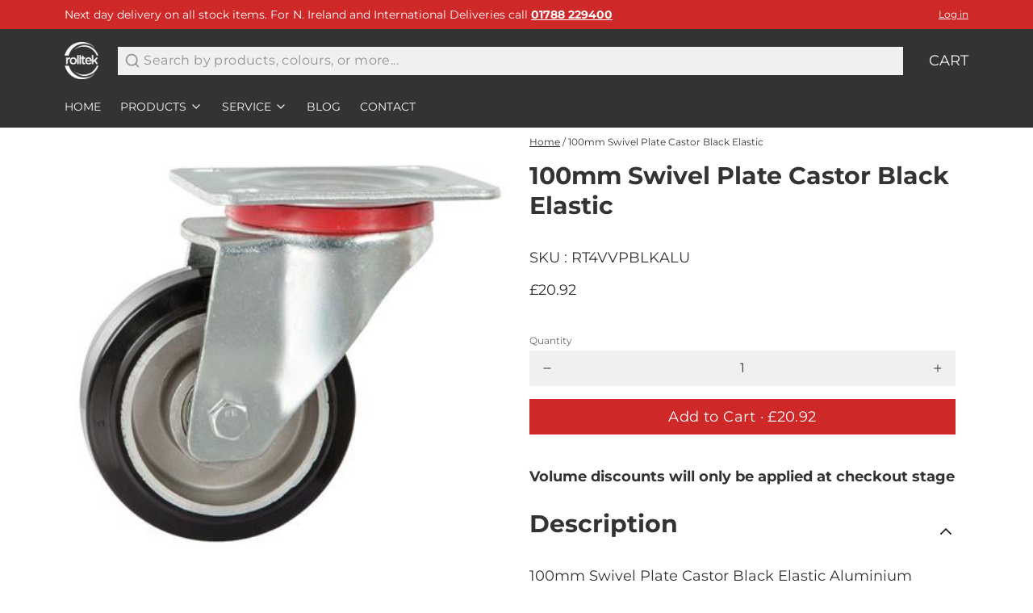

--- FILE ---
content_type: text/html; charset=utf-8
request_url: https://www.rolltekshop.co.uk/products/rt4vvpblkalu
body_size: 39917
content:
<!DOCTYPE html>
<html 
  lang="en"
  class="min-h-[100vh]"
  :class="theme_color"
  x-data="app()" 
  x-init="
    handleSharedCart(); 
    updateCart(false);
    detectThemeColor()">
  <meta name="google-site-verification" content="QstmusFZKAZBiauAlXRYHG5V9BvqvdEcmDxSISrCIUg" />

<script type="text/javascript" src="//cdn.callrail.com/companies/207681028/818cdd9e035b80c08d2f/12/swap.js"></script> 
<script src="https://cdnjs.cloudflare.com/ajax/libs/OwlCarousel2/2.3.4/owl.carousel.min.js" crossorigin="anonymous" referrerpolicy="no-referrer"></script>
<script type='text/javascript'>
window.__lo_site_id = 304718;

	(function() {
		var wa = document.createElement('script'); wa.type = 'text/javascript'; wa.async = true;
		wa.src = 'https://d10lpsik1i8c69.cloudfront.net/w.js';
		var s = document.getElementsByTagName('script')[0]; s.parentNode.insertBefore(wa, s);
	  })();
	</script>

  <script>
  document.addEventListener('DOMContentLoaded', function () {
    const badURL = window.location.href;
    if (badURL.includes("https://www.rolltekshop.co.uk/https://www.rolltekshop.co.uk/content/files/images/Rolltek/RI%20Returns%20Policy%20Text.pdf")) {
      window.location.href = "https://www.rolltekshop.co.uk/";
    }
  });
</script>
  
  <head><link rel="preconnect" href="https://fonts.shopifycdn.com" crossorigin><link rel="preload" as="font" href="//www.rolltekshop.co.uk/cdn/fonts/montserrat/montserrat_n4.81949fa0ac9fd2021e16436151e8eaa539321637.woff2" type="font/woff2" crossorigin><link rel="preload" as="font" href="//www.rolltekshop.co.uk/cdn/fonts/montserrat/montserrat_n7.3c434e22befd5c18a6b4afadb1e3d77c128c7939.woff2" type="font/woff2" crossorigin><!-- snippets/theme__meta.liquid -->

<meta charset='utf-8'>
<meta name="viewport" content="width=device-width, initial-scale=1, maximum-scale=5">
<link rel='canonical' href='https://www.rolltekshop.co.uk/products/rt4vvpblkalu'>

<link rel="apple-touch-icon" sizes="180x180" href="//www.rolltekshop.co.uk/cdn/shop/files/apple-favicon-144px.png?crop=center&height=180&v=1668688750&width=180">
<link rel="icon" type="image/png" sizes="32x32" href="//www.rolltekshop.co.uk/cdn/shop/files/apple-favicon-144px.png?crop=center&height=32&v=1668688750&width=32">
<meta name="msapplication-TileColor" content="#ffffff">
<meta name="theme-color" 
      content="#333333" 
      media="(prefers-color-scheme: light)">
<meta name="theme-color" 
      content="#fafafa" 
      media="(prefers-color-scheme: dark)"><title>100mm Swivel Plate Castor Black Elastic
 · Rolltek Shop</title><meta name="description" content="100mm Swivel Plate Castor Black Elastic Aluminium Centre. Ball Bearing. Load Capacity: 200Kg" />

<meta property="og:url" content="https://www.rolltekshop.co.uk/products/rt4vvpblkalu">
<meta property="og:site_name" content="Rolltek Shop">
<meta property="og:type" content="product">
<meta property="og:title" content="100mm Swivel Plate Castor Black Elastic">
<meta property="og:description" content="100mm Swivel Plate Castor Black Elastic Aluminium Centre. Ball Bearing. Load Capacity: 200Kg"><meta property="og:image" content="http:products/rt4vvpblkalu_0.jpg">
  <meta property="og:image:secure_url" content="https:products/rt4vvpblkalu_0.jpg">
  <meta property="og:image:width" content="400">
  <meta property="og:image:height" content="400"><meta property="og:price:amount" content="20.92">
  <meta property="og:price:currency" content="GBP">
<meta name="twitter:title" content="100mm Swivel Plate Castor Black Elastic">
<meta name="twitter:site" content="RolltekI" />
<meta name="twitter:description" content="100mm Swivel Plate Castor Black Elastic Aluminium Centre. Ball Bearing. Load Capacity: 200Kg">
<meta name="twitter:card" content="summary_large_image"><meta name="twitter:image" content="https:products/rt4vvpblkalu_0.jpg">
    <!-- snippets/theme__structured-data.liquid -->

<meta itemprop="name" content="100mm Swivel Plate Castor Black Elastic">
  <meta itemprop="url" content="https://www.rolltekshop.co.uk">
  <meta itemprop="brand" content="Rolltek">
  <meta itemprop="image" content="https:products/rt4vvpblkalu_0.jpg">
  <meta itemprop="description" content="100mm Swivel Plate Castor Black Elastic Aluminium Centre.  Ball Bearing. Load Capacity: 200Kg">
  
  <script type="application/ld+json">
    {
      "@context": "http://schema.org/",
      "@type": "Product",
      "name": "100mm Swivel Plate Castor Black Elastic",
      "url": "https://www.rolltekshop.co.uk",
      "image": ["https:products/rt4vvpblkalu_0.jpg"],
      "description": "100mm Swivel Plate Castor Black Elastic Aluminium Centre.  Ball Bearing. Load Capacity: 200Kg",
      "sku": "RT4VVPBLKALU",
      "brand": {
        "@type": "Thing",
        "name": "Rolltek"
      },
      "offers": [{
            "@type" : "Offer","sku": "RT4VVPBLKALU","availability" : "http://schema.org/InStock",
            "price" : "20.92",
            "priceCurrency" : "GBP",
            "url" : "https://www.rolltekshop.co.uk"
          }
]
    }
  </script>

  <script type="application/ld+json">
    {
      "@context": "https://schema.org",
      "@type": "BreadcrumbList",
      "itemListElement": [{
        "@type": "ListItem",
        "position": 1,
        "name": "Home",
        "item": "https://www.rolltekshop.co.uk"
      },{
        "@type": "ListItem",
        "position": 2,
        "name": "Categories",
        "item": "https://www.rolltekshop.co.uk/collections"
      },{
        "@type": "ListItem",
        "position": 3,
        "name": "Products",
        "item": "https://www.rolltekshop.co.uk/collections/all"
      },{
        "@type": "ListItem",
        "position": 4,
        "name": "100mm Swivel Plate Castor Black Elastic"
      }]
    }
  </script><!-- -->

    <!-- snippets/theme__styles.liquid -->

<noscript><style>
  .js\:animation.opacity-0 {
    opacity: 100 !important;
  }
  .js\:animation.translate-y-4,
  .js\:animation.translate-y-8 {
    transform: translateY(0px) !important;
  }
  .no-js--hide {
    display: none !important;
  }
  .no-js--block {
    display: block !important;
  }
</style></noscript>

<style data-shopify>

  @font-face {
  font-family: Montserrat;
  font-weight: 400;
  font-style: normal;
  font-display: swap;
  src: url("//www.rolltekshop.co.uk/cdn/fonts/montserrat/montserrat_n4.81949fa0ac9fd2021e16436151e8eaa539321637.woff2") format("woff2"),
       url("//www.rolltekshop.co.uk/cdn/fonts/montserrat/montserrat_n4.a6c632ca7b62da89c3594789ba828388aac693fe.woff") format("woff");
}

  
  
  
  @font-face {
  font-family: Montserrat;
  font-weight: 700;
  font-style: normal;
  font-display: swap;
  src: url("//www.rolltekshop.co.uk/cdn/fonts/montserrat/montserrat_n7.3c434e22befd5c18a6b4afadb1e3d77c128c7939.woff2") format("woff2"),
       url("//www.rolltekshop.co.uk/cdn/fonts/montserrat/montserrat_n7.5d9fa6e2cae713c8fb539a9876489d86207fe957.woff") format("woff");
}

  @font-face {
  font-family: Montserrat;
  font-weight: 400;
  font-style: normal;
  font-display: swap;
  src: url("//www.rolltekshop.co.uk/cdn/fonts/montserrat/montserrat_n4.81949fa0ac9fd2021e16436151e8eaa539321637.woff2") format("woff2"),
       url("//www.rolltekshop.co.uk/cdn/fonts/montserrat/montserrat_n4.a6c632ca7b62da89c3594789ba828388aac693fe.woff") format("woff");
}


  :root {
    --color__bg-body-light: #ffffff;
    --color__bg-overlay-light-1: #f0f0f0;
    --color__bg-overlay-light-2: #e0e0e0;
    --color__bg-overlay-light-3: #c2c2c2;

    --color__bg-body-dark: #333333;
    --color__bg-overlay-dark-1: #424242;
    --color__bg-overlay-dark-2: #525252;
    --color__bg-overlay-dark-3: #707070;

    --color__text-light: #333333;
    --color__link-light: #ce2828;

    --color__text-dark: #ffffff;
    --color__link-dark: #ce2828;

    --color__border-divider-light-1: #ffffff;
    --color__border-divider-light-2: #d9d9d9;
    --color__border-divider-light-3: #b3b3b3;
    --color__border-selected-light-1: #8c8c8c;
    --color__border-selected-light-2: #666666;

    --color__border-divider-dark-1: #333333;
    --color__border-divider-dark-2: #595959;
    --color__border-divider-dark-3: #808080;
    --color__border-selected-dark-1: #a6a6a6;
    --color__border-selected-dark-2: #cccccc;

    --color-primary-button-background-light: #ce2828;
    --color-primary-button-border-light: #ce2828;
    --color-primary-button-text-light: #ffffff;

    --color-primary-button-background-dark: #ce2828;
    --color-primary-button-border-dark: #ce2828;
    --color-primary-button-text-dark: #333333;

    --color-secondary-button-background-light: #333333;
    --color-secondary-button-border-light: #333333;
    --color-secondary-button-text-light: #fafafa;

    --color-secondary-button-background-dark: #fafafa;
    --color-secondary-button-border-dark: #fafafa;
    --color-secondary-button-text-dark: #333333;

    --color-neutral-button-background-light: #e8d8d8;
    --color-neutral-button-border-light: #e8d8d8;
    --color-neutral-button-text-light: #333333;

    --color-neutral-button-background-dark: #554444;
    --color-neutral-button-border-dark: #554444;
    --color-neutral-button-text-dark: #ffffff;

    --color-plain-button-background-light: #f0f0f0;
    --color-plain-button-border-light: #f0f0f0;
    --color-plain-button-text-light: #333333;

    --color-plain-button-background-dark: #424242;
    --color-plain-button-border-dark: #424242;
    --color-plain-button-text-dark: #ffffff;

    --sizes-border-button-radius: 0px;
    --sizes-border-input-radius: 0px;
    --sizes-border-element-radius: 0px;
    --sizes-border-width: 0px;

    --type-font-body-family: Montserrat, sans-serif;
    --type-font-body-style: normal;
    --type-font-body-weight: 400;
    --type-font-header-family: Montserrat, sans-serif;
    --type-font-header-style: normal;
    --type-font-header-weight: 700;
    --type-font-nav-family: Montserrat, sans-serif;
    --type-font-nav-style: normal;
    --type-font-nav-weight: 400;
    --type-font-base-size: 16px;
    --type-button-capiliziation: ;
  }
</style>

<link rel="stylesheet" href="//www.rolltekshop.co.uk/cdn/shop/t/17/assets/style.css?v=124781602574978648351751465959" fetchpriority="high">
    <script>
  const boostSDAssetFileURL = "\/\/www.rolltekshop.co.uk\/cdn\/shop\/t\/17\/assets\/boost_sd_assets_file_url.gif?v=1619";
  window.boostSDAssetFileURL = boostSDAssetFileURL;

  if (window.boostSDAppConfig) {
    window.boostSDAppConfig.generalSettings.custom_js_asset_url = "//www.rolltekshop.co.uk/cdn/shop/t/17/assets/boost-sd-custom.js?v=160962118398746674481726823464";
    window.boostSDAppConfig.generalSettings.custom_css_asset_url = "//www.rolltekshop.co.uk/cdn/shop/t/17/assets/boost-sd-custom.css?v=72809539502277619291726823464";
  }

  
</script>

    <script>window.performance && window.performance.mark && window.performance.mark('shopify.content_for_header.start');</script><meta name="google-site-verification" content="PKNe832cmiOkdQs96rAcAdiohNVZo-PnslsCu5A5IfM">
<meta id="shopify-digital-wallet" name="shopify-digital-wallet" content="/68077158695/digital_wallets/dialog">
<meta name="shopify-checkout-api-token" content="562e07120cd60712e5f84e5479749578">
<link rel="alternate" type="application/json+oembed" href="https://www.rolltekshop.co.uk/products/rt4vvpblkalu.oembed">
<script async="async" src="/checkouts/internal/preloads.js?locale=en-GB"></script>
<link rel="preconnect" href="https://shop.app" crossorigin="anonymous">
<script async="async" src="https://shop.app/checkouts/internal/preloads.js?locale=en-GB&shop_id=68077158695" crossorigin="anonymous"></script>
<script id="apple-pay-shop-capabilities" type="application/json">{"shopId":68077158695,"countryCode":"GB","currencyCode":"GBP","merchantCapabilities":["supports3DS"],"merchantId":"gid:\/\/shopify\/Shop\/68077158695","merchantName":"Rolltek Shop","requiredBillingContactFields":["postalAddress","email","phone"],"requiredShippingContactFields":["postalAddress","email","phone"],"shippingType":"shipping","supportedNetworks":["visa","maestro","masterCard","amex","discover","elo"],"total":{"type":"pending","label":"Rolltek Shop","amount":"1.00"},"shopifyPaymentsEnabled":true,"supportsSubscriptions":true}</script>
<script id="shopify-features" type="application/json">{"accessToken":"562e07120cd60712e5f84e5479749578","betas":["rich-media-storefront-analytics"],"domain":"www.rolltekshop.co.uk","predictiveSearch":true,"shopId":68077158695,"locale":"en"}</script>
<script>var Shopify = Shopify || {};
Shopify.shop = "rolltek-shop.myshopify.com";
Shopify.locale = "en";
Shopify.currency = {"active":"GBP","rate":"1.0"};
Shopify.country = "GB";
Shopify.theme = {"name":"JDR - Website Implementation - Header \u0026 Footer","id":171088544039,"schema_name":"Paper","schema_version":"1.2.0","theme_store_id":1662,"role":"main"};
Shopify.theme.handle = "null";
Shopify.theme.style = {"id":null,"handle":null};
Shopify.cdnHost = "www.rolltekshop.co.uk/cdn";
Shopify.routes = Shopify.routes || {};
Shopify.routes.root = "/";</script>
<script type="module">!function(o){(o.Shopify=o.Shopify||{}).modules=!0}(window);</script>
<script>!function(o){function n(){var o=[];function n(){o.push(Array.prototype.slice.apply(arguments))}return n.q=o,n}var t=o.Shopify=o.Shopify||{};t.loadFeatures=n(),t.autoloadFeatures=n()}(window);</script>
<script>
  window.ShopifyPay = window.ShopifyPay || {};
  window.ShopifyPay.apiHost = "shop.app\/pay";
  window.ShopifyPay.redirectState = null;
</script>
<script id="shop-js-analytics" type="application/json">{"pageType":"product"}</script>
<script defer="defer" async type="module" src="//www.rolltekshop.co.uk/cdn/shopifycloud/shop-js/modules/v2/client.init-shop-cart-sync_BT-GjEfc.en.esm.js"></script>
<script defer="defer" async type="module" src="//www.rolltekshop.co.uk/cdn/shopifycloud/shop-js/modules/v2/chunk.common_D58fp_Oc.esm.js"></script>
<script defer="defer" async type="module" src="//www.rolltekshop.co.uk/cdn/shopifycloud/shop-js/modules/v2/chunk.modal_xMitdFEc.esm.js"></script>
<script type="module">
  await import("//www.rolltekshop.co.uk/cdn/shopifycloud/shop-js/modules/v2/client.init-shop-cart-sync_BT-GjEfc.en.esm.js");
await import("//www.rolltekshop.co.uk/cdn/shopifycloud/shop-js/modules/v2/chunk.common_D58fp_Oc.esm.js");
await import("//www.rolltekshop.co.uk/cdn/shopifycloud/shop-js/modules/v2/chunk.modal_xMitdFEc.esm.js");

  window.Shopify.SignInWithShop?.initShopCartSync?.({"fedCMEnabled":true,"windoidEnabled":true});

</script>
<script>
  window.Shopify = window.Shopify || {};
  if (!window.Shopify.featureAssets) window.Shopify.featureAssets = {};
  window.Shopify.featureAssets['shop-js'] = {"shop-cart-sync":["modules/v2/client.shop-cart-sync_DZOKe7Ll.en.esm.js","modules/v2/chunk.common_D58fp_Oc.esm.js","modules/v2/chunk.modal_xMitdFEc.esm.js"],"init-fed-cm":["modules/v2/client.init-fed-cm_B6oLuCjv.en.esm.js","modules/v2/chunk.common_D58fp_Oc.esm.js","modules/v2/chunk.modal_xMitdFEc.esm.js"],"shop-cash-offers":["modules/v2/client.shop-cash-offers_D2sdYoxE.en.esm.js","modules/v2/chunk.common_D58fp_Oc.esm.js","modules/v2/chunk.modal_xMitdFEc.esm.js"],"shop-login-button":["modules/v2/client.shop-login-button_QeVjl5Y3.en.esm.js","modules/v2/chunk.common_D58fp_Oc.esm.js","modules/v2/chunk.modal_xMitdFEc.esm.js"],"pay-button":["modules/v2/client.pay-button_DXTOsIq6.en.esm.js","modules/v2/chunk.common_D58fp_Oc.esm.js","modules/v2/chunk.modal_xMitdFEc.esm.js"],"shop-button":["modules/v2/client.shop-button_DQZHx9pm.en.esm.js","modules/v2/chunk.common_D58fp_Oc.esm.js","modules/v2/chunk.modal_xMitdFEc.esm.js"],"avatar":["modules/v2/client.avatar_BTnouDA3.en.esm.js"],"init-windoid":["modules/v2/client.init-windoid_CR1B-cfM.en.esm.js","modules/v2/chunk.common_D58fp_Oc.esm.js","modules/v2/chunk.modal_xMitdFEc.esm.js"],"init-shop-for-new-customer-accounts":["modules/v2/client.init-shop-for-new-customer-accounts_C_vY_xzh.en.esm.js","modules/v2/client.shop-login-button_QeVjl5Y3.en.esm.js","modules/v2/chunk.common_D58fp_Oc.esm.js","modules/v2/chunk.modal_xMitdFEc.esm.js"],"init-shop-email-lookup-coordinator":["modules/v2/client.init-shop-email-lookup-coordinator_BI7n9ZSv.en.esm.js","modules/v2/chunk.common_D58fp_Oc.esm.js","modules/v2/chunk.modal_xMitdFEc.esm.js"],"init-shop-cart-sync":["modules/v2/client.init-shop-cart-sync_BT-GjEfc.en.esm.js","modules/v2/chunk.common_D58fp_Oc.esm.js","modules/v2/chunk.modal_xMitdFEc.esm.js"],"shop-toast-manager":["modules/v2/client.shop-toast-manager_DiYdP3xc.en.esm.js","modules/v2/chunk.common_D58fp_Oc.esm.js","modules/v2/chunk.modal_xMitdFEc.esm.js"],"init-customer-accounts":["modules/v2/client.init-customer-accounts_D9ZNqS-Q.en.esm.js","modules/v2/client.shop-login-button_QeVjl5Y3.en.esm.js","modules/v2/chunk.common_D58fp_Oc.esm.js","modules/v2/chunk.modal_xMitdFEc.esm.js"],"init-customer-accounts-sign-up":["modules/v2/client.init-customer-accounts-sign-up_iGw4briv.en.esm.js","modules/v2/client.shop-login-button_QeVjl5Y3.en.esm.js","modules/v2/chunk.common_D58fp_Oc.esm.js","modules/v2/chunk.modal_xMitdFEc.esm.js"],"shop-follow-button":["modules/v2/client.shop-follow-button_CqMgW2wH.en.esm.js","modules/v2/chunk.common_D58fp_Oc.esm.js","modules/v2/chunk.modal_xMitdFEc.esm.js"],"checkout-modal":["modules/v2/client.checkout-modal_xHeaAweL.en.esm.js","modules/v2/chunk.common_D58fp_Oc.esm.js","modules/v2/chunk.modal_xMitdFEc.esm.js"],"shop-login":["modules/v2/client.shop-login_D91U-Q7h.en.esm.js","modules/v2/chunk.common_D58fp_Oc.esm.js","modules/v2/chunk.modal_xMitdFEc.esm.js"],"lead-capture":["modules/v2/client.lead-capture_BJmE1dJe.en.esm.js","modules/v2/chunk.common_D58fp_Oc.esm.js","modules/v2/chunk.modal_xMitdFEc.esm.js"],"payment-terms":["modules/v2/client.payment-terms_Ci9AEqFq.en.esm.js","modules/v2/chunk.common_D58fp_Oc.esm.js","modules/v2/chunk.modal_xMitdFEc.esm.js"]};
</script>
<script id="__st">var __st={"a":68077158695,"offset":0,"reqid":"3458f606-aa0c-4b3b-92dc-221270a71cd8-1769354204","pageurl":"www.rolltekshop.co.uk\/products\/rt4vvpblkalu","u":"d65d2403f4d9","p":"product","rtyp":"product","rid":8070398312743};</script>
<script>window.ShopifyPaypalV4VisibilityTracking = true;</script>
<script id="captcha-bootstrap">!function(){'use strict';const t='contact',e='account',n='new_comment',o=[[t,t],['blogs',n],['comments',n],[t,'customer']],c=[[e,'customer_login'],[e,'guest_login'],[e,'recover_customer_password'],[e,'create_customer']],r=t=>t.map((([t,e])=>`form[action*='/${t}']:not([data-nocaptcha='true']) input[name='form_type'][value='${e}']`)).join(','),a=t=>()=>t?[...document.querySelectorAll(t)].map((t=>t.form)):[];function s(){const t=[...o],e=r(t);return a(e)}const i='password',u='form_key',d=['recaptcha-v3-token','g-recaptcha-response','h-captcha-response',i],f=()=>{try{return window.sessionStorage}catch{return}},m='__shopify_v',_=t=>t.elements[u];function p(t,e,n=!1){try{const o=window.sessionStorage,c=JSON.parse(o.getItem(e)),{data:r}=function(t){const{data:e,action:n}=t;return t[m]||n?{data:e,action:n}:{data:t,action:n}}(c);for(const[e,n]of Object.entries(r))t.elements[e]&&(t.elements[e].value=n);n&&o.removeItem(e)}catch(o){console.error('form repopulation failed',{error:o})}}const l='form_type',E='cptcha';function T(t){t.dataset[E]=!0}const w=window,h=w.document,L='Shopify',v='ce_forms',y='captcha';let A=!1;((t,e)=>{const n=(g='f06e6c50-85a8-45c8-87d0-21a2b65856fe',I='https://cdn.shopify.com/shopifycloud/storefront-forms-hcaptcha/ce_storefront_forms_captcha_hcaptcha.v1.5.2.iife.js',D={infoText:'Protected by hCaptcha',privacyText:'Privacy',termsText:'Terms'},(t,e,n)=>{const o=w[L][v],c=o.bindForm;if(c)return c(t,g,e,D).then(n);var r;o.q.push([[t,g,e,D],n]),r=I,A||(h.body.append(Object.assign(h.createElement('script'),{id:'captcha-provider',async:!0,src:r})),A=!0)});var g,I,D;w[L]=w[L]||{},w[L][v]=w[L][v]||{},w[L][v].q=[],w[L][y]=w[L][y]||{},w[L][y].protect=function(t,e){n(t,void 0,e),T(t)},Object.freeze(w[L][y]),function(t,e,n,w,h,L){const[v,y,A,g]=function(t,e,n){const i=e?o:[],u=t?c:[],d=[...i,...u],f=r(d),m=r(i),_=r(d.filter((([t,e])=>n.includes(e))));return[a(f),a(m),a(_),s()]}(w,h,L),I=t=>{const e=t.target;return e instanceof HTMLFormElement?e:e&&e.form},D=t=>v().includes(t);t.addEventListener('submit',(t=>{const e=I(t);if(!e)return;const n=D(e)&&!e.dataset.hcaptchaBound&&!e.dataset.recaptchaBound,o=_(e),c=g().includes(e)&&(!o||!o.value);(n||c)&&t.preventDefault(),c&&!n&&(function(t){try{if(!f())return;!function(t){const e=f();if(!e)return;const n=_(t);if(!n)return;const o=n.value;o&&e.removeItem(o)}(t);const e=Array.from(Array(32),(()=>Math.random().toString(36)[2])).join('');!function(t,e){_(t)||t.append(Object.assign(document.createElement('input'),{type:'hidden',name:u})),t.elements[u].value=e}(t,e),function(t,e){const n=f();if(!n)return;const o=[...t.querySelectorAll(`input[type='${i}']`)].map((({name:t})=>t)),c=[...d,...o],r={};for(const[a,s]of new FormData(t).entries())c.includes(a)||(r[a]=s);n.setItem(e,JSON.stringify({[m]:1,action:t.action,data:r}))}(t,e)}catch(e){console.error('failed to persist form',e)}}(e),e.submit())}));const S=(t,e)=>{t&&!t.dataset[E]&&(n(t,e.some((e=>e===t))),T(t))};for(const o of['focusin','change'])t.addEventListener(o,(t=>{const e=I(t);D(e)&&S(e,y())}));const B=e.get('form_key'),M=e.get(l),P=B&&M;t.addEventListener('DOMContentLoaded',(()=>{const t=y();if(P)for(const e of t)e.elements[l].value===M&&p(e,B);[...new Set([...A(),...v().filter((t=>'true'===t.dataset.shopifyCaptcha))])].forEach((e=>S(e,t)))}))}(h,new URLSearchParams(w.location.search),n,t,e,['guest_login'])})(!0,!0)}();</script>
<script integrity="sha256-4kQ18oKyAcykRKYeNunJcIwy7WH5gtpwJnB7kiuLZ1E=" data-source-attribution="shopify.loadfeatures" defer="defer" src="//www.rolltekshop.co.uk/cdn/shopifycloud/storefront/assets/storefront/load_feature-a0a9edcb.js" crossorigin="anonymous"></script>
<script crossorigin="anonymous" defer="defer" src="//www.rolltekshop.co.uk/cdn/shopifycloud/storefront/assets/shopify_pay/storefront-65b4c6d7.js?v=20250812"></script>
<script data-source-attribution="shopify.dynamic_checkout.dynamic.init">var Shopify=Shopify||{};Shopify.PaymentButton=Shopify.PaymentButton||{isStorefrontPortableWallets:!0,init:function(){window.Shopify.PaymentButton.init=function(){};var t=document.createElement("script");t.src="https://www.rolltekshop.co.uk/cdn/shopifycloud/portable-wallets/latest/portable-wallets.en.js",t.type="module",document.head.appendChild(t)}};
</script>
<script data-source-attribution="shopify.dynamic_checkout.buyer_consent">
  function portableWalletsHideBuyerConsent(e){var t=document.getElementById("shopify-buyer-consent"),n=document.getElementById("shopify-subscription-policy-button");t&&n&&(t.classList.add("hidden"),t.setAttribute("aria-hidden","true"),n.removeEventListener("click",e))}function portableWalletsShowBuyerConsent(e){var t=document.getElementById("shopify-buyer-consent"),n=document.getElementById("shopify-subscription-policy-button");t&&n&&(t.classList.remove("hidden"),t.removeAttribute("aria-hidden"),n.addEventListener("click",e))}window.Shopify?.PaymentButton&&(window.Shopify.PaymentButton.hideBuyerConsent=portableWalletsHideBuyerConsent,window.Shopify.PaymentButton.showBuyerConsent=portableWalletsShowBuyerConsent);
</script>
<script data-source-attribution="shopify.dynamic_checkout.cart.bootstrap">document.addEventListener("DOMContentLoaded",(function(){function t(){return document.querySelector("shopify-accelerated-checkout-cart, shopify-accelerated-checkout")}if(t())Shopify.PaymentButton.init();else{new MutationObserver((function(e,n){t()&&(Shopify.PaymentButton.init(),n.disconnect())})).observe(document.body,{childList:!0,subtree:!0})}}));
</script>
<link id="shopify-accelerated-checkout-styles" rel="stylesheet" media="screen" href="https://www.rolltekshop.co.uk/cdn/shopifycloud/portable-wallets/latest/accelerated-checkout-backwards-compat.css" crossorigin="anonymous">
<style id="shopify-accelerated-checkout-cart">
        #shopify-buyer-consent {
  margin-top: 1em;
  display: inline-block;
  width: 100%;
}

#shopify-buyer-consent.hidden {
  display: none;
}

#shopify-subscription-policy-button {
  background: none;
  border: none;
  padding: 0;
  text-decoration: underline;
  font-size: inherit;
  cursor: pointer;
}

#shopify-subscription-policy-button::before {
  box-shadow: none;
}

      </style>

<script>window.performance && window.performance.mark && window.performance.mark('shopify.content_for_header.end');</script>
    
  <script>window.is_hulkpo_installed=false</script>
 <!--begin-boost-pfs-filter-css-->
   
 <!--end-boost-pfs-filter-css-->


 

<script type="application/ld+json">
{
  "@context": "https://schema.org",
  "@type": "LocalBusiness",
  "name": "Rolltek International Ltd",
  "alternateName": "Rolltek International",
  "url": "https://www.rolltekshop.co.uk/",
  "logo": "https://www.rolltekshop.co.uk/cdn/shop/files/Rolltek_Logo_Whiteout.png?v=1740474759&width=400",
  "image": "https://cdn.shopify.com/s/files/1/0680/7715/8695/files/Castors-Wheels-Category-New.png?v=1739267085",
  "telephone": "01788 227936",
  "address": {
    "@type": "PostalAddress",
    "streetAddress": "The I O Centre, Unit 7, Valley Dr",
    "addressLocality": "Rugby",
    "postalCode": "CV21 1TW",
    "addressCountry": "UK"
  },
  "geo": {
    "@type": "GeoCoordinates",
    "latitude": 52.3847,
    "longitude": -1.2550
  },
  "contactPoint": {
    "@type": "ContactPoint",
    "telephone": "01788 227936",
    "contactType": "customer service",
    "areaServed": "GB",
    "availableLanguage": "en"
  },
  "sameAs": [
    "https://x.com/RolltekI",
    "https://www.facebook.com/rolltek",
    "https://www.linkedin.com/company/rolltek-international-ltd/"
  ],
  "priceRange": "£",
  "openingHours": [
    "Mo 09:00-16:30",
    "Tu 09:00-16:30",
    "We 09:00-16:30",
    "Th 09:00-16:30",
    "Fr 09:00-16:00",
    "Sa Closed",
    "Su Closed"
  ]
}
</script>








 <meta name="google-site-verification" content="mLZij_yJB3bMJ1fe0FFDqHvke8qQT1yDuuvp3pP34XY" />

    <!-- Start of HubSpot Embed Code -->
<script type="text/javascript" id="hs-script-loader" async defer src="//js.hs-scripts.com/20113687.js"></script>
<!-- End of HubSpot Embed Code -->

<!-- Google tag (gtag.js) -->
<script async src="https://www.googletagmanager.com/gtag/js?id=AW-372250182"></script>
<script>
  window.dataLayer = window.dataLayer || [];
  function gtag(){dataLayer.push(arguments);}
  gtag('js', new Date());

  gtag('config', 'AW-372250182');
</script>
    
<!-- BEGIN app block: shopify://apps/hulk-discounts/blocks/app-embed/25745434-52e7-4378-88f1-890df18a0110 --><!-- BEGIN app snippet: hulkapps_volume_discount -->
    <script>
      var is_po = false
      if(window.hulkapps != undefined && window.hulkapps != '' ){
        var is_po = window.hulkapps.is_product_option
      }
      
        window.hulkapps = {
          shop_slug: "rolltek-shop",
          store_id: "rolltek-shop.myshopify.com",
          money_format: "£{{amount}}",
          cart: null,
          product: null,
          product_collections: null,
          product_variants: null,
          is_volume_discount: true,
          is_product_option: is_po,
          product_id: null,
          page_type: null,
          po_url: "https://productoption.hulkapps.com",
          vd_url: "https://volumediscount.hulkapps.com",
          vd_proxy_url: "https://www.rolltekshop.co.uk",
          customer: null
        }
        

        window.hulkapps.page_type = "cart";
        window.hulkapps.cart = {"note":null,"attributes":{},"original_total_price":0,"total_price":0,"total_discount":0,"total_weight":0.0,"item_count":0,"items":[],"requires_shipping":false,"currency":"GBP","items_subtotal_price":0,"cart_level_discount_applications":[],"checkout_charge_amount":0}
        if (typeof window.hulkapps.cart.items == "object") {
          for (var i=0; i<window.hulkapps.cart.items.length; i++) {
            ["sku", "grams", "vendor", "url", "image", "handle", "requires_shipping", "product_type", "product_description"].map(function(a) {
              delete window.hulkapps.cart.items[i][a]
            })
          }
        }
        window.hulkapps.cart_collections = {}
        window.hulkapps.product_tags = {}
        

      
        window.hulkapps.page_type = "product"
        window.hulkapps.product_id = "8070398312743";
        window.hulkapps.product = {"id":8070398312743,"title":"100mm Swivel Plate Castor Black Elastic","handle":"rt4vvpblkalu","description":"\u003cp\u003e100mm Swivel Plate Castor Black Elastic Aluminium Centre.  Ball Bearing. Load Capacity: 200Kg\u003c\/p\u003e","published_at":"2022-11-24T14:01:52+00:00","created_at":"2023-01-04T17:56:19+00:00","vendor":"Rolltek","type":"","tags":["castors","industrial-plate-fixing-castors"],"price":2092,"price_min":2092,"price_max":2092,"available":true,"price_varies":false,"compare_at_price":null,"compare_at_price_min":0,"compare_at_price_max":0,"compare_at_price_varies":false,"variants":[{"id":44224335282471,"title":"Default Title","option1":"Default Title","option2":null,"option3":null,"sku":"RT4VVPBLKALU","requires_shipping":true,"taxable":true,"featured_image":null,"available":true,"name":"100mm Swivel Plate Castor Black Elastic","public_title":null,"options":["Default Title"],"price":2092,"weight":1230,"compare_at_price":null,"inventory_management":"shopify","barcode":null,"requires_selling_plan":false,"selling_plan_allocations":[]}],"images":["\/\/www.rolltekshop.co.uk\/cdn\/shop\/products\/rt4vvpblkalu_0.jpg?v=1672922161"],"featured_image":"\/\/www.rolltekshop.co.uk\/cdn\/shop\/products\/rt4vvpblkalu_0.jpg?v=1672922161","options":["Title"],"media":[{"alt":null,"id":32563712950567,"position":1,"preview_image":{"aspect_ratio":1.0,"height":400,"width":400,"src":"\/\/www.rolltekshop.co.uk\/cdn\/shop\/products\/rt4vvpblkalu_0.jpg?v=1672922161"},"aspect_ratio":1.0,"height":400,"media_type":"image","src":"\/\/www.rolltekshop.co.uk\/cdn\/shop\/products\/rt4vvpblkalu_0.jpg?v=1672922161","width":400}],"requires_selling_plan":false,"selling_plan_groups":[],"content":"\u003cp\u003e100mm Swivel Plate Castor Black Elastic Aluminium Centre.  Ball Bearing. Load Capacity: 200Kg\u003c\/p\u003e"}
        window.hulkapps.selected_or_first_available_variant = {"id":44224335282471,"title":"Default Title","option1":"Default Title","option2":null,"option3":null,"sku":"RT4VVPBLKALU","requires_shipping":true,"taxable":true,"featured_image":null,"available":true,"name":"100mm Swivel Plate Castor Black Elastic","public_title":null,"options":["Default Title"],"price":2092,"weight":1230,"compare_at_price":null,"inventory_management":"shopify","barcode":null,"requires_selling_plan":false,"selling_plan_allocations":[]};
        window.hulkapps.selected_or_first_available_variant_id = "44224335282471";
        window.hulkapps.product_collection = []
        
          window.hulkapps.product_collection.push(428284707111)
        
          window.hulkapps.product_collection.push(483126509863)
        
          window.hulkapps.product_collection.push(483126640935)
        
          window.hulkapps.product_collection.push(428285034791)
        
          window.hulkapps.product_collection.push(483127066919)
        
          window.hulkapps.product_collection.push(483126903079)
        

        window.hulkapps.product_variant = []
        
          window.hulkapps.product_variant.push(44224335282471)
        

        window.hulkapps.product_collections = window.hulkapps.product_collection.toString();
        window.hulkapps.product_variants = window.hulkapps.product_variant.toString();
         window.hulkapps.product_tags = ["castors","industrial-plate-fixing-castors"];
         window.hulkapps.product_tags = window.hulkapps.product_tags.join(", ");
      

    </script><!-- END app snippet --><!-- END app block --><script src="https://cdn.shopify.com/extensions/019b7356-b863-740e-a434-3295b201790d/volumediscount-74/assets/hulkcode.js" type="text/javascript" defer="defer"></script>
<link href="https://cdn.shopify.com/extensions/019b7356-b863-740e-a434-3295b201790d/volumediscount-74/assets/hulkcode.css" rel="stylesheet" type="text/css" media="all">
<link href="https://monorail-edge.shopifysvc.com" rel="dns-prefetch">
<script>(function(){if ("sendBeacon" in navigator && "performance" in window) {try {var session_token_from_headers = performance.getEntriesByType('navigation')[0].serverTiming.find(x => x.name == '_s').description;} catch {var session_token_from_headers = undefined;}var session_cookie_matches = document.cookie.match(/_shopify_s=([^;]*)/);var session_token_from_cookie = session_cookie_matches && session_cookie_matches.length === 2 ? session_cookie_matches[1] : "";var session_token = session_token_from_headers || session_token_from_cookie || "";function handle_abandonment_event(e) {var entries = performance.getEntries().filter(function(entry) {return /monorail-edge.shopifysvc.com/.test(entry.name);});if (!window.abandonment_tracked && entries.length === 0) {window.abandonment_tracked = true;var currentMs = Date.now();var navigation_start = performance.timing.navigationStart;var payload = {shop_id: 68077158695,url: window.location.href,navigation_start,duration: currentMs - navigation_start,session_token,page_type: "product"};window.navigator.sendBeacon("https://monorail-edge.shopifysvc.com/v1/produce", JSON.stringify({schema_id: "online_store_buyer_site_abandonment/1.1",payload: payload,metadata: {event_created_at_ms: currentMs,event_sent_at_ms: currentMs}}));}}window.addEventListener('pagehide', handle_abandonment_event);}}());</script>
<script id="web-pixels-manager-setup">(function e(e,d,r,n,o){if(void 0===o&&(o={}),!Boolean(null===(a=null===(i=window.Shopify)||void 0===i?void 0:i.analytics)||void 0===a?void 0:a.replayQueue)){var i,a;window.Shopify=window.Shopify||{};var t=window.Shopify;t.analytics=t.analytics||{};var s=t.analytics;s.replayQueue=[],s.publish=function(e,d,r){return s.replayQueue.push([e,d,r]),!0};try{self.performance.mark("wpm:start")}catch(e){}var l=function(){var e={modern:/Edge?\/(1{2}[4-9]|1[2-9]\d|[2-9]\d{2}|\d{4,})\.\d+(\.\d+|)|Firefox\/(1{2}[4-9]|1[2-9]\d|[2-9]\d{2}|\d{4,})\.\d+(\.\d+|)|Chrom(ium|e)\/(9{2}|\d{3,})\.\d+(\.\d+|)|(Maci|X1{2}).+ Version\/(15\.\d+|(1[6-9]|[2-9]\d|\d{3,})\.\d+)([,.]\d+|)( \(\w+\)|)( Mobile\/\w+|) Safari\/|Chrome.+OPR\/(9{2}|\d{3,})\.\d+\.\d+|(CPU[ +]OS|iPhone[ +]OS|CPU[ +]iPhone|CPU IPhone OS|CPU iPad OS)[ +]+(15[._]\d+|(1[6-9]|[2-9]\d|\d{3,})[._]\d+)([._]\d+|)|Android:?[ /-](13[3-9]|1[4-9]\d|[2-9]\d{2}|\d{4,})(\.\d+|)(\.\d+|)|Android.+Firefox\/(13[5-9]|1[4-9]\d|[2-9]\d{2}|\d{4,})\.\d+(\.\d+|)|Android.+Chrom(ium|e)\/(13[3-9]|1[4-9]\d|[2-9]\d{2}|\d{4,})\.\d+(\.\d+|)|SamsungBrowser\/([2-9]\d|\d{3,})\.\d+/,legacy:/Edge?\/(1[6-9]|[2-9]\d|\d{3,})\.\d+(\.\d+|)|Firefox\/(5[4-9]|[6-9]\d|\d{3,})\.\d+(\.\d+|)|Chrom(ium|e)\/(5[1-9]|[6-9]\d|\d{3,})\.\d+(\.\d+|)([\d.]+$|.*Safari\/(?![\d.]+ Edge\/[\d.]+$))|(Maci|X1{2}).+ Version\/(10\.\d+|(1[1-9]|[2-9]\d|\d{3,})\.\d+)([,.]\d+|)( \(\w+\)|)( Mobile\/\w+|) Safari\/|Chrome.+OPR\/(3[89]|[4-9]\d|\d{3,})\.\d+\.\d+|(CPU[ +]OS|iPhone[ +]OS|CPU[ +]iPhone|CPU IPhone OS|CPU iPad OS)[ +]+(10[._]\d+|(1[1-9]|[2-9]\d|\d{3,})[._]\d+)([._]\d+|)|Android:?[ /-](13[3-9]|1[4-9]\d|[2-9]\d{2}|\d{4,})(\.\d+|)(\.\d+|)|Mobile Safari.+OPR\/([89]\d|\d{3,})\.\d+\.\d+|Android.+Firefox\/(13[5-9]|1[4-9]\d|[2-9]\d{2}|\d{4,})\.\d+(\.\d+|)|Android.+Chrom(ium|e)\/(13[3-9]|1[4-9]\d|[2-9]\d{2}|\d{4,})\.\d+(\.\d+|)|Android.+(UC? ?Browser|UCWEB|U3)[ /]?(15\.([5-9]|\d{2,})|(1[6-9]|[2-9]\d|\d{3,})\.\d+)\.\d+|SamsungBrowser\/(5\.\d+|([6-9]|\d{2,})\.\d+)|Android.+MQ{2}Browser\/(14(\.(9|\d{2,})|)|(1[5-9]|[2-9]\d|\d{3,})(\.\d+|))(\.\d+|)|K[Aa][Ii]OS\/(3\.\d+|([4-9]|\d{2,})\.\d+)(\.\d+|)/},d=e.modern,r=e.legacy,n=navigator.userAgent;return n.match(d)?"modern":n.match(r)?"legacy":"unknown"}(),u="modern"===l?"modern":"legacy",c=(null!=n?n:{modern:"",legacy:""})[u],f=function(e){return[e.baseUrl,"/wpm","/b",e.hashVersion,"modern"===e.buildTarget?"m":"l",".js"].join("")}({baseUrl:d,hashVersion:r,buildTarget:u}),m=function(e){var d=e.version,r=e.bundleTarget,n=e.surface,o=e.pageUrl,i=e.monorailEndpoint;return{emit:function(e){var a=e.status,t=e.errorMsg,s=(new Date).getTime(),l=JSON.stringify({metadata:{event_sent_at_ms:s},events:[{schema_id:"web_pixels_manager_load/3.1",payload:{version:d,bundle_target:r,page_url:o,status:a,surface:n,error_msg:t},metadata:{event_created_at_ms:s}}]});if(!i)return console&&console.warn&&console.warn("[Web Pixels Manager] No Monorail endpoint provided, skipping logging."),!1;try{return self.navigator.sendBeacon.bind(self.navigator)(i,l)}catch(e){}var u=new XMLHttpRequest;try{return u.open("POST",i,!0),u.setRequestHeader("Content-Type","text/plain"),u.send(l),!0}catch(e){return console&&console.warn&&console.warn("[Web Pixels Manager] Got an unhandled error while logging to Monorail."),!1}}}}({version:r,bundleTarget:l,surface:e.surface,pageUrl:self.location.href,monorailEndpoint:e.monorailEndpoint});try{o.browserTarget=l,function(e){var d=e.src,r=e.async,n=void 0===r||r,o=e.onload,i=e.onerror,a=e.sri,t=e.scriptDataAttributes,s=void 0===t?{}:t,l=document.createElement("script"),u=document.querySelector("head"),c=document.querySelector("body");if(l.async=n,l.src=d,a&&(l.integrity=a,l.crossOrigin="anonymous"),s)for(var f in s)if(Object.prototype.hasOwnProperty.call(s,f))try{l.dataset[f]=s[f]}catch(e){}if(o&&l.addEventListener("load",o),i&&l.addEventListener("error",i),u)u.appendChild(l);else{if(!c)throw new Error("Did not find a head or body element to append the script");c.appendChild(l)}}({src:f,async:!0,onload:function(){if(!function(){var e,d;return Boolean(null===(d=null===(e=window.Shopify)||void 0===e?void 0:e.analytics)||void 0===d?void 0:d.initialized)}()){var d=window.webPixelsManager.init(e)||void 0;if(d){var r=window.Shopify.analytics;r.replayQueue.forEach((function(e){var r=e[0],n=e[1],o=e[2];d.publishCustomEvent(r,n,o)})),r.replayQueue=[],r.publish=d.publishCustomEvent,r.visitor=d.visitor,r.initialized=!0}}},onerror:function(){return m.emit({status:"failed",errorMsg:"".concat(f," has failed to load")})},sri:function(e){var d=/^sha384-[A-Za-z0-9+/=]+$/;return"string"==typeof e&&d.test(e)}(c)?c:"",scriptDataAttributes:o}),m.emit({status:"loading"})}catch(e){m.emit({status:"failed",errorMsg:(null==e?void 0:e.message)||"Unknown error"})}}})({shopId: 68077158695,storefrontBaseUrl: "https://www.rolltekshop.co.uk",extensionsBaseUrl: "https://extensions.shopifycdn.com/cdn/shopifycloud/web-pixels-manager",monorailEndpoint: "https://monorail-edge.shopifysvc.com/unstable/produce_batch",surface: "storefront-renderer",enabledBetaFlags: ["2dca8a86"],webPixelsConfigList: [{"id":"2220392826","configuration":"{\"config\":\"{\\\"google_tag_ids\\\":[\\\"G-0FMWSRZCKD\\\",\\\"AW-372250182\\\",\\\"GT-TQS9R2ZT\\\"],\\\"target_country\\\":\\\"GB\\\",\\\"gtag_events\\\":[{\\\"type\\\":\\\"begin_checkout\\\",\\\"action_label\\\":[\\\"G-0FMWSRZCKD\\\",\\\"AW-372250182\\\/eoQnCMD0sMIbEMaswLEB\\\"]},{\\\"type\\\":\\\"search\\\",\\\"action_label\\\":[\\\"G-0FMWSRZCKD\\\",\\\"AW-372250182\\\/SWPHCLr0sMIbEMaswLEB\\\"]},{\\\"type\\\":\\\"view_item\\\",\\\"action_label\\\":[\\\"G-0FMWSRZCKD\\\",\\\"AW-372250182\\\/USavCL_zsMIbEMaswLEB\\\",\\\"MC-9VL8FJ4XYQ\\\"]},{\\\"type\\\":\\\"purchase\\\",\\\"action_label\\\":[\\\"G-0FMWSRZCKD\\\",\\\"AW-372250182\\\/CKRbCLnzsMIbEMaswLEB\\\",\\\"MC-9VL8FJ4XYQ\\\"]},{\\\"type\\\":\\\"page_view\\\",\\\"action_label\\\":[\\\"G-0FMWSRZCKD\\\",\\\"AW-372250182\\\/_8wPCLzzsMIbEMaswLEB\\\",\\\"MC-9VL8FJ4XYQ\\\"]},{\\\"type\\\":\\\"add_payment_info\\\",\\\"action_label\\\":[\\\"G-0FMWSRZCKD\\\",\\\"AW-372250182\\\/v_9ACMP0sMIbEMaswLEB\\\"]},{\\\"type\\\":\\\"add_to_cart\\\",\\\"action_label\\\":[\\\"G-0FMWSRZCKD\\\",\\\"AW-372250182\\\/ez3dCL30sMIbEMaswLEB\\\"]}],\\\"enable_monitoring_mode\\\":false}\"}","eventPayloadVersion":"v1","runtimeContext":"OPEN","scriptVersion":"b2a88bafab3e21179ed38636efcd8a93","type":"APP","apiClientId":1780363,"privacyPurposes":[],"dataSharingAdjustments":{"protectedCustomerApprovalScopes":["read_customer_address","read_customer_email","read_customer_name","read_customer_personal_data","read_customer_phone"]}},{"id":"shopify-app-pixel","configuration":"{}","eventPayloadVersion":"v1","runtimeContext":"STRICT","scriptVersion":"0450","apiClientId":"shopify-pixel","type":"APP","privacyPurposes":["ANALYTICS","MARKETING"]},{"id":"shopify-custom-pixel","eventPayloadVersion":"v1","runtimeContext":"LAX","scriptVersion":"0450","apiClientId":"shopify-pixel","type":"CUSTOM","privacyPurposes":["ANALYTICS","MARKETING"]}],isMerchantRequest: false,initData: {"shop":{"name":"Rolltek Shop","paymentSettings":{"currencyCode":"GBP"},"myshopifyDomain":"rolltek-shop.myshopify.com","countryCode":"GB","storefrontUrl":"https:\/\/www.rolltekshop.co.uk"},"customer":null,"cart":null,"checkout":null,"productVariants":[{"price":{"amount":20.92,"currencyCode":"GBP"},"product":{"title":"100mm Swivel Plate Castor Black Elastic","vendor":"Rolltek","id":"8070398312743","untranslatedTitle":"100mm Swivel Plate Castor Black Elastic","url":"\/products\/rt4vvpblkalu","type":""},"id":"44224335282471","image":{"src":"\/\/www.rolltekshop.co.uk\/cdn\/shop\/products\/rt4vvpblkalu_0.jpg?v=1672922161"},"sku":"RT4VVPBLKALU","title":"Default Title","untranslatedTitle":"Default Title"}],"purchasingCompany":null},},"https://www.rolltekshop.co.uk/cdn","fcfee988w5aeb613cpc8e4bc33m6693e112",{"modern":"","legacy":""},{"shopId":"68077158695","storefrontBaseUrl":"https:\/\/www.rolltekshop.co.uk","extensionBaseUrl":"https:\/\/extensions.shopifycdn.com\/cdn\/shopifycloud\/web-pixels-manager","surface":"storefront-renderer","enabledBetaFlags":"[\"2dca8a86\"]","isMerchantRequest":"false","hashVersion":"fcfee988w5aeb613cpc8e4bc33m6693e112","publish":"custom","events":"[[\"page_viewed\",{}],[\"product_viewed\",{\"productVariant\":{\"price\":{\"amount\":20.92,\"currencyCode\":\"GBP\"},\"product\":{\"title\":\"100mm Swivel Plate Castor Black Elastic\",\"vendor\":\"Rolltek\",\"id\":\"8070398312743\",\"untranslatedTitle\":\"100mm Swivel Plate Castor Black Elastic\",\"url\":\"\/products\/rt4vvpblkalu\",\"type\":\"\"},\"id\":\"44224335282471\",\"image\":{\"src\":\"\/\/www.rolltekshop.co.uk\/cdn\/shop\/products\/rt4vvpblkalu_0.jpg?v=1672922161\"},\"sku\":\"RT4VVPBLKALU\",\"title\":\"Default Title\",\"untranslatedTitle\":\"Default Title\"}}]]"});</script><script>
  window.ShopifyAnalytics = window.ShopifyAnalytics || {};
  window.ShopifyAnalytics.meta = window.ShopifyAnalytics.meta || {};
  window.ShopifyAnalytics.meta.currency = 'GBP';
  var meta = {"product":{"id":8070398312743,"gid":"gid:\/\/shopify\/Product\/8070398312743","vendor":"Rolltek","type":"","handle":"rt4vvpblkalu","variants":[{"id":44224335282471,"price":2092,"name":"100mm Swivel Plate Castor Black Elastic","public_title":null,"sku":"RT4VVPBLKALU"}],"remote":false},"page":{"pageType":"product","resourceType":"product","resourceId":8070398312743,"requestId":"3458f606-aa0c-4b3b-92dc-221270a71cd8-1769354204"}};
  for (var attr in meta) {
    window.ShopifyAnalytics.meta[attr] = meta[attr];
  }
</script>
<script class="analytics">
  (function () {
    var customDocumentWrite = function(content) {
      var jquery = null;

      if (window.jQuery) {
        jquery = window.jQuery;
      } else if (window.Checkout && window.Checkout.$) {
        jquery = window.Checkout.$;
      }

      if (jquery) {
        jquery('body').append(content);
      }
    };

    var hasLoggedConversion = function(token) {
      if (token) {
        return document.cookie.indexOf('loggedConversion=' + token) !== -1;
      }
      return false;
    }

    var setCookieIfConversion = function(token) {
      if (token) {
        var twoMonthsFromNow = new Date(Date.now());
        twoMonthsFromNow.setMonth(twoMonthsFromNow.getMonth() + 2);

        document.cookie = 'loggedConversion=' + token + '; expires=' + twoMonthsFromNow;
      }
    }

    var trekkie = window.ShopifyAnalytics.lib = window.trekkie = window.trekkie || [];
    if (trekkie.integrations) {
      return;
    }
    trekkie.methods = [
      'identify',
      'page',
      'ready',
      'track',
      'trackForm',
      'trackLink'
    ];
    trekkie.factory = function(method) {
      return function() {
        var args = Array.prototype.slice.call(arguments);
        args.unshift(method);
        trekkie.push(args);
        return trekkie;
      };
    };
    for (var i = 0; i < trekkie.methods.length; i++) {
      var key = trekkie.methods[i];
      trekkie[key] = trekkie.factory(key);
    }
    trekkie.load = function(config) {
      trekkie.config = config || {};
      trekkie.config.initialDocumentCookie = document.cookie;
      var first = document.getElementsByTagName('script')[0];
      var script = document.createElement('script');
      script.type = 'text/javascript';
      script.onerror = function(e) {
        var scriptFallback = document.createElement('script');
        scriptFallback.type = 'text/javascript';
        scriptFallback.onerror = function(error) {
                var Monorail = {
      produce: function produce(monorailDomain, schemaId, payload) {
        var currentMs = new Date().getTime();
        var event = {
          schema_id: schemaId,
          payload: payload,
          metadata: {
            event_created_at_ms: currentMs,
            event_sent_at_ms: currentMs
          }
        };
        return Monorail.sendRequest("https://" + monorailDomain + "/v1/produce", JSON.stringify(event));
      },
      sendRequest: function sendRequest(endpointUrl, payload) {
        // Try the sendBeacon API
        if (window && window.navigator && typeof window.navigator.sendBeacon === 'function' && typeof window.Blob === 'function' && !Monorail.isIos12()) {
          var blobData = new window.Blob([payload], {
            type: 'text/plain'
          });

          if (window.navigator.sendBeacon(endpointUrl, blobData)) {
            return true;
          } // sendBeacon was not successful

        } // XHR beacon

        var xhr = new XMLHttpRequest();

        try {
          xhr.open('POST', endpointUrl);
          xhr.setRequestHeader('Content-Type', 'text/plain');
          xhr.send(payload);
        } catch (e) {
          console.log(e);
        }

        return false;
      },
      isIos12: function isIos12() {
        return window.navigator.userAgent.lastIndexOf('iPhone; CPU iPhone OS 12_') !== -1 || window.navigator.userAgent.lastIndexOf('iPad; CPU OS 12_') !== -1;
      }
    };
    Monorail.produce('monorail-edge.shopifysvc.com',
      'trekkie_storefront_load_errors/1.1',
      {shop_id: 68077158695,
      theme_id: 171088544039,
      app_name: "storefront",
      context_url: window.location.href,
      source_url: "//www.rolltekshop.co.uk/cdn/s/trekkie.storefront.8d95595f799fbf7e1d32231b9a28fd43b70c67d3.min.js"});

        };
        scriptFallback.async = true;
        scriptFallback.src = '//www.rolltekshop.co.uk/cdn/s/trekkie.storefront.8d95595f799fbf7e1d32231b9a28fd43b70c67d3.min.js';
        first.parentNode.insertBefore(scriptFallback, first);
      };
      script.async = true;
      script.src = '//www.rolltekshop.co.uk/cdn/s/trekkie.storefront.8d95595f799fbf7e1d32231b9a28fd43b70c67d3.min.js';
      first.parentNode.insertBefore(script, first);
    };
    trekkie.load(
      {"Trekkie":{"appName":"storefront","development":false,"defaultAttributes":{"shopId":68077158695,"isMerchantRequest":null,"themeId":171088544039,"themeCityHash":"3346522034076923354","contentLanguage":"en","currency":"GBP","eventMetadataId":"6f99cf9d-80b2-4459-90b2-0bf1463057cc"},"isServerSideCookieWritingEnabled":true,"monorailRegion":"shop_domain","enabledBetaFlags":["65f19447"]},"Session Attribution":{},"S2S":{"facebookCapiEnabled":false,"source":"trekkie-storefront-renderer","apiClientId":580111}}
    );

    var loaded = false;
    trekkie.ready(function() {
      if (loaded) return;
      loaded = true;

      window.ShopifyAnalytics.lib = window.trekkie;

      var originalDocumentWrite = document.write;
      document.write = customDocumentWrite;
      try { window.ShopifyAnalytics.merchantGoogleAnalytics.call(this); } catch(error) {};
      document.write = originalDocumentWrite;

      window.ShopifyAnalytics.lib.page(null,{"pageType":"product","resourceType":"product","resourceId":8070398312743,"requestId":"3458f606-aa0c-4b3b-92dc-221270a71cd8-1769354204","shopifyEmitted":true});

      var match = window.location.pathname.match(/checkouts\/(.+)\/(thank_you|post_purchase)/)
      var token = match? match[1]: undefined;
      if (!hasLoggedConversion(token)) {
        setCookieIfConversion(token);
        window.ShopifyAnalytics.lib.track("Viewed Product",{"currency":"GBP","variantId":44224335282471,"productId":8070398312743,"productGid":"gid:\/\/shopify\/Product\/8070398312743","name":"100mm Swivel Plate Castor Black Elastic","price":"20.92","sku":"RT4VVPBLKALU","brand":"Rolltek","variant":null,"category":"","nonInteraction":true,"remote":false},undefined,undefined,{"shopifyEmitted":true});
      window.ShopifyAnalytics.lib.track("monorail:\/\/trekkie_storefront_viewed_product\/1.1",{"currency":"GBP","variantId":44224335282471,"productId":8070398312743,"productGid":"gid:\/\/shopify\/Product\/8070398312743","name":"100mm Swivel Plate Castor Black Elastic","price":"20.92","sku":"RT4VVPBLKALU","brand":"Rolltek","variant":null,"category":"","nonInteraction":true,"remote":false,"referer":"https:\/\/www.rolltekshop.co.uk\/products\/rt4vvpblkalu"});
      }
    });


        var eventsListenerScript = document.createElement('script');
        eventsListenerScript.async = true;
        eventsListenerScript.src = "//www.rolltekshop.co.uk/cdn/shopifycloud/storefront/assets/shop_events_listener-3da45d37.js";
        document.getElementsByTagName('head')[0].appendChild(eventsListenerScript);

})();</script>
<script
  defer
  src="https://www.rolltekshop.co.uk/cdn/shopifycloud/perf-kit/shopify-perf-kit-3.0.4.min.js"
  data-application="storefront-renderer"
  data-shop-id="68077158695"
  data-render-region="gcp-us-east1"
  data-page-type="product"
  data-theme-instance-id="171088544039"
  data-theme-name="Paper"
  data-theme-version="1.2.0"
  data-monorail-region="shop_domain"
  data-resource-timing-sampling-rate="10"
  data-shs="true"
  data-shs-beacon="true"
  data-shs-export-with-fetch="true"
  data-shs-logs-sample-rate="1"
  data-shs-beacon-endpoint="https://www.rolltekshop.co.uk/api/collect"
></script>
</head>

  <body 
    class="product min-h-[100vh] break-words"
    :class="{ 'overflow-hidden' : !theme_scroll }">
    <a 
      class="top-4 left-4 color__bg-body focus:translate-y-0 fixed z-40 p-2 transform -translate-y-20 shadow-md" 
      href="#root">Skip to content</a>
        
    <header>
      <div id="shopify-section-theme__announcement" class="shopify-section"><!-- sections/theme__announcement.liquid -->


<section class="relative
  color__bg-primary color__primary">

  <div class="py-2 flex flex-wrap justify-center
    window"><div class="items-center justify-start flex-shrink hidden lg:flex lg:w-1/4
      !hidden">

      
    </div><div class="flex items-center flex-grow w-full lg:text-left lg:w-1/2
      justify-start
      ">
      <div class=" relative w-full"
        x-data="{
          index: 1,
          index_size: 1,
          incrementFlash() {
            if (this.index == this.index_size){
              this.index = 1;
            }
            else {
              this.index++;
            }
          }
        }">
        
        <div class="relative flex w-full min-h-[16px] overflow-hidden">
          
            <div class="flex items-center flex-none w-full 
              
                md:justify-start justify-center
              " 
              x-show="index == 1"
              x-transition:enter="animation-500"
              x-transition:enter-start="opacity-0 -translate-y-4"
              x-transition:enter-end="opacity-100"
              x-transition:leave="animation-500"
              x-transition:leave-start="opacity-100"
              x-transition:leave-end="opacity-0 translate-y-4">
              <span class="type--small type__nav m-0--clear"><p>Next day delivery on all stock items. For N. Ireland and International Deliveries call  <a href="tel:+441788229400" title="tel:+441788229400"><strong>01788 229400</strong></a></p></span>

              <button class="btn--smaller flex !p-0 ml-4 opacity-75"
                title="Next slide"
                x-show="index_size > 1"
                x-transition:enter="animation-500"
                x-transition:enter-start="opacity-0"
                x-transition:enter-end="opacity-100"
                x-transition:leave="animation-500"
                x-transition:leave-start="opacity-100"
                x-transition:leave-end="opacity-0"
                x-cloak
                @click="incrementFlash();">
                <span x-text="index"></span>/<span x-text="index_size"></span> <!-- snippets/component__icon.liquid -->

<span class="inline-flex align-middle " aria-hidden="true">
  
      <svg xmlns="http://www.w3.org/2000/svg" width="16" height="16" viewBox="0 0 24 24" fill="none" stroke="currentColor" stroke-width="2" stroke-linecap="round" stroke-linejoin="round" class="feather feather-chevron-right"><polyline points="9 18 15 12 9 6"></polyline></svg>
    
</span>
              </button>
            </div>
          
        </div>

      </div>
    </div><div class="lg:flex lg:w-1/4 items-center justify-end hidden">
      
        
      

      <a href="/account" class="!underline type--smaller ml-2">
        
          Log in
        
      </a>
    </div>
      
  </div>
</section>

</div>
      <div id="shopify-section-theme__header" class="shopify-section"><!-- sections/theme__header.liquid -->












<nav
  class="border--b-width
  color__bg-secondary color__secondary
  color__border-selected-1"
  x-data="{ 
    search_visible: true,
    search_active: false
  }">
  <div class="relative"><div class="md:hidden flex flex-wrap items-center py-2
      window"><div class="basis-0 z-30 flex items-center justify-start flex-grow flex-shrink">

        
          <button
            class="type__nav no-js--hide inline-flex py-2 pr-4 mr-2 no-underline"
            @click="menu_drawer = true; theme_scroll = false;">
            Menu
          </button>
        
        
        <noscript>
          
            <button
              class="type__nav peer inline-flex py-2 pr-4 mr-2 no-underline"
              @click="menu_drawer = true; theme_scroll = false;">
              Menu
            </button>
          
          
          <div class="peer-focus:block hover:block focus-within:block hidden bottom-0 fixed color__bg-body w-full left-0 right-0 -z-10 max-h-[70vh] mt-28 border--t-width color__border-divider-1 overflow-scroll"><a class="border--b-width color__border-divider-1 block w-full p-4 no-underline" href="/">Home</a>
              
<a class="border--b-width color__border-divider-1 block w-full p-4 no-underline" href="/pages/our-products">Products</a>
              
                <a class="border--b-width color__border-divider-1 block w-full p-4 !pl-8 no-underline" href="/pages/castors-wheels">Castors & Wheels</a>
                
              
                <a class="border--b-width color__border-divider-1 block w-full p-4 !pl-8 no-underline" href="/pages/materials-handling-equipment">Materials Handling Equipment</a>
                
              
                <a class="border--b-width color__border-divider-1 block w-full p-4 !pl-8 no-underline" href="/collections/quiet-mark-approved">Quiet Mark Approved</a>
                
              
<a class="border--b-width color__border-divider-1 block w-full p-4 no-underline" href="/pages/customer-service"> Service</a>
              
                <a class="border--b-width color__border-divider-1 block w-full p-4 !pl-8 no-underline" href="/pages/customer-service">Design</a>
                
              
                <a class="border--b-width color__border-divider-1 block w-full p-4 !pl-8 no-underline" href="/pages/customer-service">Production</a>
                
              
                <a class="border--b-width color__border-divider-1 block w-full p-4 !pl-8 no-underline" href="/pages/customer-service">Supply</a>
                
              
<a class="border--b-width color__border-divider-1 block w-full p-4 no-underline" href="https://www.rolltekshop.co.uk/blogs/news">Blog</a>
              
<a class="border--b-width color__border-divider-1 block w-full p-4 no-underline" href="/pages/contact"> Contact</a>
              
</div>
        </noscript>

      </div>
      <div class="z-30 flex items-center max-w-[45%] sm:max-w-[70%]">

        
        
        
         
     
      <a class="!inline-block relative flex items-center hidden" 
        :class="theme_color" 
        style="
          height: 16px;
          width: 14.758620689655173px;
        "
        href="/"         
        title="Rolltek Shop">
        <img src="//www.rolltekshop.co.uk/cdn/shop/files/Rolltek_Logo_Whiteout.png?v=1740474759&amp;width=400" srcset="//www.rolltekshop.co.uk/cdn/shop/files/Rolltek_Logo_Whiteout.png?v=1740474759&amp;width=352 352w, //www.rolltekshop.co.uk/cdn/shop/files/Rolltek_Logo_Whiteout.png?v=1740474759&amp;width=400 400w" width="400" height="434" class="w-full h-full !bg-transparent object-contain">
      </a>
      
        

      </div>
      <div class="basis-0 z-30 flex items-center justify-end flex-grow flex-shrink text-right">
        
        
          <a
            class="type__nav inline-flex py-2 pl-4 ml-2 no-underline"
            href="/cart"            
            @click.prevent="cart_drawer = true; theme_scroll = false;">
            Cart 
            <span class="ml-1" 
              x-show="cart.item_count > 0" 
              x-cloak>(<span x-text="cart.item_count">0</span>)</span>
          </a>
        
        
      </div>
        <!-- snippets/header__search-mobile.liquid -->

<div class="no-js--hide flex-grow w-full pt-2"
  x-data="{ search: false }">

  <form action="/search" method='get'>
    <div class="relative"
      :class="{ 'z-50': search_active }"><div class="relative"
        :class="{ 'z-30 !fixed left-4 top-4 right-4': search_active }">
        <label for="search-mobile" class="sr-only">Search</label>
        <input id="search-mobile"
          class="form-input !pl-8 color__text !min-h-0
            !color__border-transparent"
          type="text"
          name="q"
          placeholder="Search by products, colours, or more..."
          x-ref="searchInputMobile"
          @focus="search_active = true; theme_scroll = false; $el.parentNode.parentNode.parentNode.parentNode.scrollIntoView({behavior:'smooth'})" 
          @input.debounce="fetchAndUpdateSearch($event)" />
        <div
          class="right-2 absolute top-0 flex items-center h-full">
          <button
            class="btn btn--smaller btn--plain !bg-transparent !border-0"
            type="button"
            title="Cancel search"
            @click="search_active = false; theme_scroll = true; $refs.searchInputMobile.value = '';"
            x-show="search_active"
            x-transition:enter="animation-500"
            x-transition:enter-start="opacity-0"
            x-transition:enter-end="opacity-100"
            x-transition:leave="animation-500"
            x-transition:leave-start="opacity-100"
            x-transition:leave-end="opacity-0"
            x-cloak>
            <!-- snippets/component__icon.liquid -->

<span class="inline-flex align-middle " aria-hidden="true">
  
      <svg xmlns="http://www.w3.org/2000/svg" width="16" height="16" viewBox="0 0 24 24" fill="none" stroke="currentColor" stroke-width="2" stroke-linecap="round" stroke-linejoin="round" class="feather feather-x"><line x1="18" y1="6" x2="6" y2="18"></line><line x1="6" y1="6" x2="18" y2="18"></line></svg>
    
</span>
          </button>
        </div>
        <!-- snippets/component__icon.liquid -->

<span class="inline-flex align-middle absolute !flex items-center
          top-0 left-2 h-full opacity-50 color__text" aria-hidden="true">
  
      <svg xmlns="http://www.w3.org/2000/svg" width="20" height="20" viewBox="0 0 24 24" fill="none" stroke="currentColor" stroke-width="2" stroke-linecap="round" stroke-linejoin="round" class="feather feather-search"><circle cx="11" cy="11" r="8"></circle><line x1="21" y1="21" x2="16.65" y2="16.65"></line></svg>
    
</span>
      </div><div
        class="fixed overflow-hidden mobile-border--radius-t-0 shadow-md z-20 border--width border--radius animation-500 left-0 right-0 top-0 pt-14
        !color__border-transparent
        color__bg-body color__text"
        x-show="search_active"
        x-transition:enter="animation-500"
        x-transition:enter-start="opacity-0"
        x-transition:enter-end="opacity-100"
        x-transition:leave="animation-500"
        x-transition:leave-start="opacity-100"
        x-transition:leave-end="opacity-0"
        x-cloak>
        <div
          class="flex flex-wrap h-full px-4 -mx-4 overflow-y-auto">
          <div class="h-[50vh] w-full overflow-y-auto">
              
            
<div class="p-4" 
                x-show="search_loading" 
                x-cloak>

                <div class="btn--load btn--loading">
                  <div class="btn__content">Loading...</div>
                  <div class="btn__spinner">
                    <!-- snippets/component__icon.liquid -->

<span class="inline-flex align-middle " aria-hidden="true">
  
      <svg xmlns="http://www.w3.org/2000/svg" width="20" height="20" viewBox="0 0 24 24" fill="none" stroke="currentColor" stroke-width="2" stroke-linecap="round" stroke-linejoin="round" class="feather feather-loader"><line x1="12" y1="2" x2="12" y2="6"></line><line x1="12" y1="18" x2="12" y2="22"></line><line x1="4.93" y1="4.93" x2="7.76" y2="7.76"></line><line x1="16.24" y1="16.24" x2="19.07" y2="19.07"></line><line x1="2" y1="12" x2="6" y2="12"></line><line x1="18" y1="12" x2="22" y2="12"></line><line x1="4.93" y1="19.07" x2="7.76" y2="16.24"></line><line x1="16.24" y1="7.76" x2="19.07" y2="4.93"></line></svg>
    
</span>
                  </div>
                </div>
              </div><div class="sticky top-0 z-10 border--b-width p-4
                !color__border-transparent
                color__bg-body color__text"
                x-show="search_items.length != 0 && !search_loading"
                x-cloak>

                <button
                  type="submit"
                  class="underline">
                  View all results 
                </button>
              </div><div x-show="!search_loading && $refs.searchInputMobile.value.length > 0" x-cloak>

                <div class="p-4" 
                  x-show="search_items.length === 0 && search_items_collections.length === 0 && search_items_pages.length === 0 " 
                  x-cloak>

                  
                  <p>No results found</p>
                </div>
                
                <div class="p-4 border--b-width !color__border-transparent"
                x-show="search_items_pages.length !== 0">

                  
                  <span
                    class="type--small pb-2 no-underline">
                    <strong>Pages</strong>
                  </span>
                  <template x-for="item in search_items_pages">
                    <div class="flex items-center">
                      <!-- snippets/component__icon.liquid -->

<span class="inline-flex align-middle mr-1" aria-hidden="true">
  
      <svg xmlns="http://www.w3.org/2000/svg" width="20" height="20" viewBox="0 0 24 24" fill="none" stroke="currentColor" stroke-width="2" stroke-linecap="round" stroke-linejoin="round" class="feather feather-search"><circle cx="11" cy="11" r="8"></circle><line x1="21" y1="21" x2="16.65" y2="16.65"></line></svg>
    
</span>
                      <a
                        class="whitespace-nowrap text-ellipsis overflow-hidden no-underline"
                        :href="item.url"
                        x-text="item.title">
                      </a>
                    </div>
                  </template>
                </div>

                <div class="p-4 border--b-width !color__border-transparent"
                x-show="search_items_collections.length !== 0">

                  
                  <span
                    class="type--small pb-2 no-underline">
                    <strong>Collections</strong>
                  </span>
                  <template x-for="item in search_items_collections">
                    <div class="flex items-center">
                      <!-- snippets/component__icon.liquid -->

<span class="inline-flex align-middle mr-1" aria-hidden="true">
  
      <svg xmlns="http://www.w3.org/2000/svg" width="20" height="20" viewBox="0 0 24 24" fill="none" stroke="currentColor" stroke-width="2" stroke-linecap="round" stroke-linejoin="round" class="feather feather-search"><circle cx="11" cy="11" r="8"></circle><line x1="21" y1="21" x2="16.65" y2="16.65"></line></svg>
    
</span>
                      <a
                        class="whitespace-nowrap text-ellipsis overflow-hidden no-underline"
                        :href="item.url"
                        x-text="item.title">
                      </a>
                    </div>
                  </template>
                </div>

                <div class="p-4 border--b-width !color__border-transparent"
                x-show="search_items_articles.length !== 0">

                  
                  <span
                    class="type--small pb-2 no-underline">
                    <strong>Articles</strong>
                  </span>
                  <template x-for="item in search_items_articles">
                    <div class="flex items-center">
                      <!-- snippets/component__icon.liquid -->

<span class="inline-flex align-middle mr-1" aria-hidden="true">
  
      <svg xmlns="http://www.w3.org/2000/svg" width="20" height="20" viewBox="0 0 24 24" fill="none" stroke="currentColor" stroke-width="2" stroke-linecap="round" stroke-linejoin="round" class="feather feather-search"><circle cx="11" cy="11" r="8"></circle><line x1="21" y1="21" x2="16.65" y2="16.65"></line></svg>
    
</span>
                      <a
                        class="whitespace-nowrap text-ellipsis overflow-hidden no-underline"
                        :href="item.url"
                        x-text="item.title">
                      </a>
                    </div>
                  </template>
                </div>

                <div class="p-4" x-show="search_items.length != 0">
                  <span
                    class="type--small pb-2 no-underline">
                    <strong>Products</strong>
                  </span>

                  <div class="md:gap-4 grid grid-cols-1 gap-2">
                    <template x-for="item in search_items">
                      
                      <a :href="`${item.url}`"
                        class="hover:no-underline border--width border--radius color__bg-body color__text color__border-divider-1 flex items-center w-full overflow-hidden no-underline">

                        <div class="w-[25%] h-full flex flex-col shrink-0 overflow-hidden">
                          <div class="flex items-center object-cover aspect-[1/1]  aspect-w-1 aspect-h-1 h-full
                            color__bg-neutral color__text">
                            <img :src="`${item.image}`" :alt="`${item.title}`" class="w-full h-full object-cover aspect-[1/1]" width="120" loading="lazy"/>
                          </div>
                        </div>

                        <div class="p-4">
                          <p class="mb-0 type__heading type--base !leading-tight" x-text="item.title"></p>

                          <ul class="mb-0.5 p-0 flex flex-wrap items-center space-x-1 opacity-75">
                            
                            
                              <li class="type--small inline-block !leading-tight after:pl-1
                                 after:content-['\00B7'] " x-text="item.vendor"></li>
                            
                          </ul>
                          
                          <p class="type--small mb-0">
                            <span class="type--small !leading-tight" 
                              x-text="Shopify.formatMoney(item.price, '£')">£20.92</span>
                            <span x-show="item.compare_at_price_max > item.price">
                              <s class="type--small !leading-tight" 
                                x-text="Shopify.formatMoney(item.compare_at_price_max, '£')">£0.00</s>
                            </span>
                          </p>
                        </div>
                      </a>

                    </template>
                  </div>
                </div>
                
              </div>

          </div>
        </div>

      </div>
      
    </div>
  </form><div
    class="fixed inset-0 z-40 bg-black bg-opacity-25"
    aria-hidden="true"
    @click="search_active = false; theme_scroll = true;"
    x-show="search_active"
    x-transition:enter="animation-500"
    x-transition:enter-start="opacity-0"
    x-transition:enter-end="opacity-100"
    x-transition:leave="animation-500"
    x-transition:leave-start="opacity-100"
    x-transition:leave-end="opacity-0"
    x-cloak>
  </div>
    
</div> 
      
          
    </div><div class="md:flex items-center justify-between hidden
      window
          
      
        flex-wrap
        
      ">

          

      
        
  <div class="md:py-4 flex items-center max-w-xs py-2
    ">

    
    

     
     
      <a class="!inline-block relative flex items-center hidden" 
        :class="theme_color" 
        style="
      height: 46px;
      width: 42.43103448275862px;
    "
        href="/"         
        title="Rolltek Shop">
        <img src="//www.rolltekshop.co.uk/cdn/shop/files/Rolltek_Logo_Whiteout.png?v=1740474759&amp;width=400" srcset="//www.rolltekshop.co.uk/cdn/shop/files/Rolltek_Logo_Whiteout.png?v=1740474759&amp;width=352 352w, //www.rolltekshop.co.uk/cdn/shop/files/Rolltek_Logo_Whiteout.png?v=1740474759&amp;width=400 400w" width="400" height="434" class="w-full h-full !bg-transparent object-contain">
      </a>
      
        
  </div>

        
  
    <!-- snippets/header__search-desktop.liquid -->

<div class="no-js--hide left-0 right-0 top-1/2 flex items-center justify-center flex-grow py-0
  relative grow-[7]
  ">
  <div class="flex-grow w-full
    relative pl-6
    " 
    x-show="search_visible"
    x-transition:enter="animation-100"
    x-transition:enter-start="opacity-0"
    x-transition:enter-end="opacity-100"
    x-transition:leave="opacity-100"
    x-transition:leave-start="opacity-100"
    x-transition:leave-end="opacity-100"
    x-cloak>

    <form action="/search" method='get'>
      <div class="relative"
        :class="{ 'z-50': search_active }"
        @click.outside="
        search_active = false; 
        theme_scroll = true;
          "><div class="relative"
          :class="{ 'z-30': search_active }">
          <label for="search-desktop" class="sr-only">Search</label>
          <input id="search-desktop"
            class="form-input !pl-8 py-2 color__text !min-h-0 max-h-[35px]
              !color__border-transparent" 
            type="text"
            name="q" 
            placeholder="Search by products, colours, or more..."
            x-ref="searchInput"
            @focus="search_active = true;  theme_scroll = false;"
            @input.debounce="fetchAndUpdateSearch($event)" />
          <div class="right-2 absolute top-0 flex items-center h-full">

            <button
              class="btn btn--smaller btn--plain !bg-transparent !border-0"
              type="button"
              title="Cancel search"
              @click="
                search_active = false; 
                theme_scroll = true;
                $refs.searchInput.value = ''; 
                "
              x-show="search_active"
              x-transition:enter="animation-500"
              x-transition:enter-start="opacity-0"
              x-transition:enter-end="opacity-100"
              x-transition:leave="animation-500"
              x-transition:leave-start="opacity-100"
              x-transition:leave-end="opacity-0"
              x-cloak>
              <!-- snippets/component__icon.liquid -->

<span class="inline-flex align-middle " aria-hidden="true">
  
      <svg xmlns="http://www.w3.org/2000/svg" width="20" height="20" viewBox="0 0 24 24" fill="none" stroke="currentColor" stroke-width="2" stroke-linecap="round" stroke-linejoin="round" class="feather feather-x"><line x1="18" y1="6" x2="6" y2="18"></line><line x1="6" y1="6" x2="18" y2="18"></line></svg>
    
</span>
            </button>
          </div>
          <!-- snippets/component__icon.liquid -->

<span class="inline-flex align-middle absolute !flex items-center
            top-0 left-2 h-full opacity-50 color__text" aria-hidden="true">
  
      <svg xmlns="http://www.w3.org/2000/svg" width="20" height="20" viewBox="0 0 24 24" fill="none" stroke="currentColor" stroke-width="2" stroke-linecap="round" stroke-linejoin="round" class="feather feather-search"><circle cx="11" cy="11" r="8"></circle><line x1="21" y1="21" x2="16.65" y2="16.65"></line></svg>
    
</span>
        </div><div
          class="absolute overflow-hidden z-20 shadow-md border--width border--radius animation-500 pt-16 -left-3 -right-3 -top-3
          !color__border-transparent
          color__bg-body color__text"
          x-show="search_active"
          x-cloak>
          <div
            class="flex flex-wrap h-full px-4 -mx-4">
            <div class="h-[70vh] max-h-[600px] w-full overflow-y-auto">

              
<div class="p-4" 
                x-show="search_loading" 
                x-cloak>

                <div class="btn--load btn--loading">
                  <div class="btn__content">Loading...</div>
                  <div class="btn__spinner">
                    <!-- snippets/component__icon.liquid -->

<span class="inline-flex align-middle " aria-hidden="true">
  
      <svg xmlns="http://www.w3.org/2000/svg" width="24" height="24" viewBox="0 0 24 24" fill="none" stroke="currentColor" stroke-width="2" stroke-linecap="round" stroke-linejoin="round" class="feather feather-loader"><line x1="12" y1="2" x2="12" y2="6"></line><line x1="12" y1="18" x2="12" y2="22"></line><line x1="4.93" y1="4.93" x2="7.76" y2="7.76"></line><line x1="16.24" y1="16.24" x2="19.07" y2="19.07"></line><line x1="2" y1="12" x2="6" y2="12"></line><line x1="18" y1="12" x2="22" y2="12"></line><line x1="4.93" y1="19.07" x2="7.76" y2="16.24"></line><line x1="16.24" y1="7.76" x2="19.07" y2="4.93"></line></svg>
    
</span>
                  </div>
                </div>
              </div><div class="sticky top-0 z-10 border--b-width p-4
                !color__border-transparent
                color__bg-body color__text"
                x-show="search_items.length != 0 && !search_loading"
                x-cloak>

                <button
                  type="submit"
                  class="underline">
                  View all results 
                </button>
              </div><div x-show="!search_loading && $refs.searchInput.value.length > 0" x-cloak>

                <div class="p-4" 
                  x-show="search_items.length === 0 && search_items_collections.length === 0 && search_items_pages.length === 0 " 
                  x-cloak>

                  <p>No results found</p>
                </div>
                
                <div class="p-4 border--b-width !color__border-transparent"
                  x-show="search_items_pages.length !== 0">

                  <span
                    class="type--small pb-2 no-underline">
                    <strong>Pages</strong>
                  </span>
                  <template x-for="item in search_items_pages">
                    <div class="flex items-center">
                      <!-- snippets/component__icon.liquid -->

<span class="inline-flex align-middle mr-1" aria-hidden="true">
  
      <svg xmlns="http://www.w3.org/2000/svg" width="20" height="20" viewBox="0 0 24 24" fill="none" stroke="currentColor" stroke-width="2" stroke-linecap="round" stroke-linejoin="round" class="feather feather-search"><circle cx="11" cy="11" r="8"></circle><line x1="21" y1="21" x2="16.65" y2="16.65"></line></svg>
    
</span>
                      <a
                        class="whitespace-nowrap text-ellipsis overflow-hidden no-underline"
                        :href="item.url"
                        x-text="item.title">
                      </a>
                    </div>
                  </template>
                </div>

                <div class="p-4 border--b-width !color__border-transparent"
                  x-show="search_items_articles.length !== 0" >

                  <span
                    class="type--small pb-2 no-underline">
                    <strong>Articles</strong>
                  </span>
                  <template x-for="item in search_items_articles">
                    <div class="flex items-center">
                      <!-- snippets/component__icon.liquid -->

<span class="inline-flex align-middle mr-1" aria-hidden="true">
  
      <svg xmlns="http://www.w3.org/2000/svg" width="20" height="20" viewBox="0 0 24 24" fill="none" stroke="currentColor" stroke-width="2" stroke-linecap="round" stroke-linejoin="round" class="feather feather-search"><circle cx="11" cy="11" r="8"></circle><line x1="21" y1="21" x2="16.65" y2="16.65"></line></svg>
    
</span>
                      <a
                        class="whitespace-nowrap text-ellipsis overflow-hidden no-underline"
                        :href="item.url"
                        x-text="item.title">
                      </a>
                    </div>
                  </template>
                </div>

                <div class="p-4 border--b-width !color__border-transparent" 
                  x-show="search_items_collections.length !== 0">

                  <span
                    class="type--small pb-2 no-underline">
                    <strong>Collections</strong>
                  </span>
                  <template x-for="item in search_items_collections">
                    <div class="flex items-center">
                      <!-- snippets/component__icon.liquid -->

<span class="inline-flex align-middle mr-1" aria-hidden="true">
  
      <svg xmlns="http://www.w3.org/2000/svg" width="20" height="20" viewBox="0 0 24 24" fill="none" stroke="currentColor" stroke-width="2" stroke-linecap="round" stroke-linejoin="round" class="feather feather-search"><circle cx="11" cy="11" r="8"></circle><line x1="21" y1="21" x2="16.65" y2="16.65"></line></svg>
    
</span>
                      <a
                        class="whitespace-nowrap text-ellipsis overflow-hidden no-underline"
                        :href="item.url"
                        x-text="item.title">
                      </a>
                    </div>
                  </template>
                </div>

                <div class="p-4" x-show="search_items.length != 0">
                  
                  <span
                    class="type--small pb-2 no-underline">
                    <strong>Products</strong>
                  </span>

                  <div class="md:gap-4 grid grid-cols-2 gap-2">
                    <template x-for="item in search_items">
                      
                      <a :href="`${item.url}`"
                        class="hover:no-underline border--width border--radius color__bg-body color__text color__border-divider-1 flex items-center w-full overflow-hidden no-underline">

                        <div class="w-[20%] h-full flex flex-col shrink-0 overflow-hidden">
                          <div class="flex items-center object-cover aspect-[1/1] aspect-w-1 aspect-h-1 h-full
                            color__bg-neutral color__text">
                            <img :src="`${item.image}`" :alt="`${item.title}`" class="w-full h-full object-cover aspect-[1/1]" width="120" loading="lazy"/>
                          </div>
                        </div>

                        <div class="p-4">
                          <p class="mb-0 type__heading type--base !leading-tight" x-text="item.title"></p>

                          <ul class="mb-0.5 p-0 flex flex-wrap items-center space-x-1 opacity-75">
                            
                            
                              <li class="type--small inline-block !leading-tight after:pl-1
                                 after:content-['\00B7'] " x-text="item.vendor"></li>
                            
                          </ul>
                          
                          <p class="type--small mb-0">
                            <span class="type--small !leading-tight" 
                              x-text="Shopify.formatMoney(item.price, '£')">£20.92</span>
                            <span x-show="item.compare_at_price_max > item.price">
                              <s class="type--small !leading-tight" 
                                x-text="Shopify.formatMoney(item.compare_at_price_max, '£')">£0.00</s>
                            </span>
                          </p>
                        </div>
                      </a>

                    </template>
                  </div>
                </div>
                
              </div>
              
            </div>
          </div>
        </div>

      </div>
    </form><div
      class="fixed inset-0 z-40 bg-black bg-opacity-25"
      aria-hidden="true"
      x-show="search_active"
      x-transition:enter="animation-500"
      x-transition:enter-start="opacity-0"
      x-transition:enter-end="opacity-100"
      x-transition:leave="animation-500 opacity-100"
      x-transition:leave-start="opacity-100"
      x-transition:leave-end="opacity-0"
      x-cloak>
    </div>
    
  </div>
</div>  
  

        
  <div class="basis-0 flex items-center justify-end flex-shrink pl-2 text-right">

    
      
    

    
      <a
        class="inline-flex pl-4 ml-2 no-underline items-center
        type__body
        
        
        uppercase"
        href="/cart"        
        @click.prevent="cart_drawer = true; theme_scroll = false;">
        Cart 
        <span class="ml-1
        type__body
        
        
        uppercase" 
          x-show="cart.item_count > 0" 
          x-cloak>(<span class="
          type__body
          
          
          uppercase" x-text="cart.item_count">0</span>)</span>
      </a>
    

  </div>

        
  <div class="flex flex-wrap items-center
    type__body
    
    
    uppercase
    
    w-full
    "><div class="flex-shrink h-full Home">
        <a 
          href="/"
          onclick=""
          class="header__link h-full flex items-center mr-2 block no-underline

          type__body
          
          
          uppercase
          
          pr-4 pt-2 pb-4 type--small
          
          
          
          
            mr-2 pr-4
          ">
          Home
          
        </a>

        
        
      </div><div class="flex-shrink h-full Products">
        <a 
          href="/pages/our-products"
          onclick=""
          class="header__link h-full flex items-center mr-2 block no-underline

          type__body
          
          
          uppercase
          
          pr-4 pt-2 pb-4 type--small
          
          
          
          
            mr-2 pr-4
          ">
          Products
          
            <!-- snippets/component__icon.liquid -->

<span class="inline-flex align-middle ml-1" aria-hidden="true">
  
      <svg xmlns="http://www.w3.org/2000/svg" width="16" height="16" viewBox="0 0 24 24" fill="none" stroke="currentColor" stroke-width="2" stroke-linecap="round" stroke-linejoin="round" class="feather feather-chevron-down"><polyline points="6 9 12 15 18 9"></polyline></svg>
    
</span>
          
        </a>

        
          <div class="header__dropdown animation-500 -z-50 absolute left-0 w-full opacity-0">
            <div class="border--t-width border--b-width
            color__bg-body color__text
            color__border-selected-1">

              <div class="window">
                <div class="flex flex-wrap overflow-hidden border--l-width 
                  color__border-selected-1"> 

                  
                    <div class="py-12 px-4 w-1/4 border--r-width
                      color__border-selected-1">
                      <a href="/pages/castors-wheels" class="type__body--bold block mb-4 no-underline">
                        Castors & Wheels 






  

  

  
    
      <img src="//www.rolltekshop.co.uk/cdn/shop/t/17/assets/Plate%20Fitting%20Castors1.jpg?v=140751082233475668091727792471" width="200px" height="80px">
    
  

  

  

  

  

  

  

  

  

  

  

  

  

  

  

  

  

  

  



  <img src="https://cdn.shopify.com/s/files/1/0680/7715/8695/files/Castors-Wheels-Banner-New.png?v=1739269208" width="200px" height="80px">

</a>
                      
                    </div>
                  
                    <div class="py-12 px-4 w-1/4 border--r-width
                      color__border-selected-1">
                      <a href="/pages/materials-handling-equipment" class="type__body--bold block mb-4 no-underline">
                        Materials Handling Equipment 






  

  

  

  

  

  

  

  

  

  

  

  

  

  

  

  

  

  

  

  

  



  <img src="https://cdn.shopify.com/s/files/1/0680/7715/8695/files/Material-Handling-Banner-New.png?v=1739269207" width="200px" height="80px">

</a>
                      
                    </div>
                  
                    <div class="py-12 px-4 w-1/4 border--r-width
                      color__border-selected-1">
                      <a href="/collections/quiet-mark-approved" class="type__body--bold block mb-4 no-underline">
                        Quiet Mark Approved 






  

  

  

  

  

  

  

  

  

  

  

  

  

  

  

  
    
      <img src="//www.rolltekshop.co.uk/cdn/shop/collections/Quiet-Mark-Banner_200x150.png?v=1730712359">
    
  

  

  

  

  

  



</a>
                      
                    </div>
                  

                  
                  

                </div>
              </div>
              
            </div>
          </div>
        
        
      </div><div class="flex-shrink h-full  Service">
        <a 
          href="/pages/customer-service"
          onclick=""
          class="header__link h-full flex items-center mr-2 block no-underline

          type__body
          
          
          uppercase
          
          pr-4 pt-2 pb-4 type--small
          
          
          
          
            mr-2 pr-4
          ">
           Service
          
            <!-- snippets/component__icon.liquid -->

<span class="inline-flex align-middle ml-1" aria-hidden="true">
  
      <svg xmlns="http://www.w3.org/2000/svg" width="16" height="16" viewBox="0 0 24 24" fill="none" stroke="currentColor" stroke-width="2" stroke-linecap="round" stroke-linejoin="round" class="feather feather-chevron-down"><polyline points="6 9 12 15 18 9"></polyline></svg>
    
</span>
          
        </a>

        
          <div class="header__dropdown animation-500 -z-50 absolute left-0 w-full opacity-0">
            <div class="border--t-width border--b-width
            color__bg-body color__text
            color__border-selected-1">

              <div class="window">
                <div class="flex flex-wrap overflow-hidden border--l-width 
                  color__border-selected-1"> 

                  
                    <div class="py-12 px-4 w-1/4 border--r-width
                      color__border-selected-1">
                      <a href="/pages/customer-service" class="type__body--bold block mb-4 no-underline">
                        Design 






  

  

  

  

  

  

  

  

  

  

  

  

  

  

  

  

  

  

  

  

  



</a>
                      
                    </div>
                  
                    <div class="py-12 px-4 w-1/4 border--r-width
                      color__border-selected-1">
                      <a href="/pages/customer-service" class="type__body--bold block mb-4 no-underline">
                        Production 






  

  

  

  

  

  

  

  

  

  

  

  

  

  

  

  

  

  

  

  

  



</a>
                      
                    </div>
                  
                    <div class="py-12 px-4 w-1/4 border--r-width
                      color__border-selected-1">
                      <a href="/pages/customer-service" class="type__body--bold block mb-4 no-underline">
                        Supply 






  

  

  

  

  

  

  

  

  

  

  

  

  

  

  

  

  

  

  

  

  



</a>
                      
                    </div>
                  

                  
                  

                </div>
              </div>
              
            </div>
          </div>
        
        
      </div><div class="flex-shrink h-full Blog">
        <a 
          href="https://www.rolltekshop.co.uk/blogs/news"
          onclick=""
          class="header__link h-full flex items-center mr-2 block no-underline

          type__body
          
          
          uppercase
          
          pr-4 pt-2 pb-4 type--small
          
          
          
          
            mr-2 pr-4
          ">
          Blog
          
        </a>

        
        
      </div><div class="flex-shrink h-full  Contact">
        <a 
          href="/pages/contact"
          onclick=""
          class="header__link h-full flex items-center mr-2 block no-underline

          type__body
          
          
          uppercase
          
          pr-4 pt-2 pb-4 type--small
          
          
          
          
            mr-2 pr-4
          ">
           Contact
          
        </a>

        
        
      </div></div>

        

        
      
    </div>
    
  </div>
</nav>

</div>
      <div id="shopify-section-theme__menu" class="shopify-section"><!-- sections/theme__menu.liquid -->




<!-- snippets/component__drawer.liquid -->

<section
  class="fixed inset-0 z-50 overflow-hidden"
  x-show="menu_drawer"
  @keyup.escape.window="menu_drawer = false; theme_scroll = true;"
  x-cloak>
  <div
    class="backdrop-blur-md absolute inset-0 bg-black bg-opacity-50"
    aria-hidden="true"
    x-show="menu_drawer"
    x-transition:enter="animation-500"
    x-transition:enter-start="opacity-0"
    x-transition:enter-end="opacity-100"
    x-transition:leave="animation-500"
    x-transition:leave-start="opacity-100"
    x-transition:leave-end="opacity-0">
    <div
      class="left-0 fixed inset-y-0 flex max-w-full"
      x-trap="menu_drawer"
      x-show="menu_drawer"
      x-transition:enter="animation-500"
      x-transition:enter-start="-translate-x-8"
      x-transition:enter-end="translate-x-0"
      x-transition:leave="animation-500"
      x-transition:leave-start="translate-x-0"
      x-transition:leave-end="-translate-x-8"
      @click.outside="menu_drawer = false; theme_scroll = true;">
      <div class="md:max-w-md w-screen max-w-full">
        <div
          class="color__bg-body color__text flex flex-col h-full overflow-y-auto shadow-xl">
          
<section class="border--b-width sticky top-0 flex flex-wrap items-center justify-between px-4 py-2
    color__bg-body color__text
    color__border-selected-1"
    @click="menu_nested = false;">
    <div>

      <button class="btn btn--smaller
        btn btn--plain"
        title="Close"
        @click="menu_drawer = false; theme_scroll = true;">
        <!-- snippets/component__icon.liquid -->

<span class="inline-flex align-middle " aria-hidden="true">
  
      <svg xmlns="http://www.w3.org/2000/svg" width="24" height="24" viewBox="0 0 24 24" fill="none" stroke="currentColor" stroke-width="2" stroke-linecap="round" stroke-linejoin="round" class="feather feather-x"><line x1="18" y1="6" x2="6" y2="18"></line><line x1="6" y1="6" x2="18" y2="18"></line></svg>
    
</span>
      </button>
    </div>
    <div class=" text-right">
      

        <a
          class="type__nav inline-flex pl-4 no-underline"
          href="/cart"         
          @click.prevent="cart_drawer = true; theme_scroll = false;"
          >
            Cart 
          <span class="ml-1">(<span x-text="cart.item_count">0</span>)</span>
        </a>
      
    </div>
  </section><section class="relative h-[inherit] overflow-y-auto overflow-x-hidden
    color__bg-body color__text"><div 
        class="w-full"
        :class="{ 
          'border--b-width color__border-divider-1': !flipbook,
          'absolute flex items-stretch top-0 h-full': flipbook
        }"
        x-data="{ flipbook: false }"
        @click.outside="flipbook = false;"
        x-cloak>

           
          <a href="/" class="type__body flex items-center justify-between w-full px-4 py-4 no-underline
            
            ">
            <span class="type__body">
              Home
            </span>
          </a>
        

      </div><div 
        class="w-full"
        :class="{ 
          'border--b-width color__border-divider-1': !flipbook,
          'absolute flex items-stretch top-0 h-full': flipbook
        }"
        x-data="{ flipbook: false }"
        @click.outside="flipbook = false;"
        x-cloak>

        
          <button type="button" class="flex items-center justify-between w-full px-4 py-4"
            x-show="!flipbook"
            @click="flipbook = ! flipbook; menu_nested = true;">
            <span class="type__body">
              Products
            </span>
            <div>
              <!-- snippets/component__icon.liquid -->

<span class="inline-flex align-middle " aria-hidden="true">
  
      <svg xmlns="http://www.w3.org/2000/svg" width="24" height="24" viewBox="0 0 24 24" fill="none" stroke="currentColor" stroke-width="2" stroke-linecap="round" stroke-linejoin="round" class="feather feather-chevron-right"><polyline points="9 18 15 12 9 6"></polyline></svg>
    
</span>
            </div>
          </button>
          <div
            class="w-full color__bg-body color__text"
            x-show="flipbook"
            x-transition:enter="animation-100"
            x-transition:enter-start="translate-x-24 opacity-0"
            x-transition:enter-end="translate-x-0 opacity-100"
            x-transition:leave="animation-100 absolute block items-stretch top-0"
            x-transition:leave-start="translate-x-0 opacity-100 absolute block items-stretch top-0"
            x-transition:leave-end="translate-x-24 opacity-0 absolute block items-stretch top-0"
            x-cloak>
            <div class="border--b-width sticky top-0 px-4 py-2 color__bg-body color__text color__border-divider-1">
              
              <button
                class="btn btn--small btn--plain 
                btn btn--plain"
                @click="flipbook = ! flipbook; menu_nested = false;">
                <!-- snippets/component__icon.liquid -->

<span class="inline-flex align-middle " aria-hidden="true">
  
      <svg xmlns="http://www.w3.org/2000/svg" width="20" height="20" viewBox="0 0 24 24" fill="none" stroke="currentColor" stroke-width="2" stroke-linecap="round" stroke-linejoin="round" class="feather feather-chevron-left"><polyline points="15 18 9 12 15 6"></polyline></svg>
    
</span>
                Back
              </button>
            </div>

            
              
                <a href="/pages/castors-wheels" class="type__body border--b-width color__border-divider-1 flex items-center justify-between w-full px-4 py-4 no-underline">
                  <span class="type__body">
                    Castors & Wheels
                  </span>
                </a>
              
            
              
                <a href="/pages/materials-handling-equipment" class="type__body border--b-width color__border-divider-1 flex items-center justify-between w-full px-4 py-4 no-underline">
                  <span class="type__body">
                    Materials Handling Equipment
                  </span>
                </a>
              
            
              
                <a href="/collections/quiet-mark-approved" class="type__body border--b-width color__border-divider-1 flex items-center justify-between w-full px-4 py-4 no-underline">
                  <span class="type__body">
                    Quiet Mark Approved
                  </span>
                </a>
              
            
            
          </div>
        

      </div><div 
        class="w-full"
        :class="{ 
          'border--b-width color__border-divider-1': !flipbook,
          'absolute flex items-stretch top-0 h-full': flipbook
        }"
        x-data="{ flipbook: false }"
        @click.outside="flipbook = false;"
        x-cloak>

        
          <button type="button" class="flex items-center justify-between w-full px-4 py-4"
            x-show="!flipbook"
            @click="flipbook = ! flipbook; menu_nested = true;">
            <span class="type__body">
               Service
            </span>
            <div>
              <!-- snippets/component__icon.liquid -->

<span class="inline-flex align-middle " aria-hidden="true">
  
      <svg xmlns="http://www.w3.org/2000/svg" width="24" height="24" viewBox="0 0 24 24" fill="none" stroke="currentColor" stroke-width="2" stroke-linecap="round" stroke-linejoin="round" class="feather feather-chevron-right"><polyline points="9 18 15 12 9 6"></polyline></svg>
    
</span>
            </div>
          </button>
          <div
            class="w-full color__bg-body color__text"
            x-show="flipbook"
            x-transition:enter="animation-100"
            x-transition:enter-start="translate-x-24 opacity-0"
            x-transition:enter-end="translate-x-0 opacity-100"
            x-transition:leave="animation-100 absolute block items-stretch top-0"
            x-transition:leave-start="translate-x-0 opacity-100 absolute block items-stretch top-0"
            x-transition:leave-end="translate-x-24 opacity-0 absolute block items-stretch top-0"
            x-cloak>
            <div class="border--b-width sticky top-0 px-4 py-2 color__bg-body color__text color__border-divider-1">
              
              <button
                class="btn btn--small btn--plain 
                btn btn--plain"
                @click="flipbook = ! flipbook; menu_nested = false;">
                <!-- snippets/component__icon.liquid -->

<span class="inline-flex align-middle " aria-hidden="true">
  
      <svg xmlns="http://www.w3.org/2000/svg" width="20" height="20" viewBox="0 0 24 24" fill="none" stroke="currentColor" stroke-width="2" stroke-linecap="round" stroke-linejoin="round" class="feather feather-chevron-left"><polyline points="15 18 9 12 15 6"></polyline></svg>
    
</span>
                Back
              </button>
            </div>

            
              
                <a href="/pages/customer-service" class="type__body border--b-width color__border-divider-1 flex items-center justify-between w-full px-4 py-4 no-underline">
                  <span class="type__body">
                    Design
                  </span>
                </a>
              
            
              
                <a href="/pages/customer-service" class="type__body border--b-width color__border-divider-1 flex items-center justify-between w-full px-4 py-4 no-underline">
                  <span class="type__body">
                    Production
                  </span>
                </a>
              
            
              
                <a href="/pages/customer-service" class="type__body border--b-width color__border-divider-1 flex items-center justify-between w-full px-4 py-4 no-underline">
                  <span class="type__body">
                    Supply
                  </span>
                </a>
              
            
            
          </div>
        

      </div><div 
        class="w-full"
        :class="{ 
          'border--b-width color__border-divider-1': !flipbook,
          'absolute flex items-stretch top-0 h-full': flipbook
        }"
        x-data="{ flipbook: false }"
        @click.outside="flipbook = false;"
        x-cloak>

           
          <a href="https://www.rolltekshop.co.uk/blogs/news" class="type__body flex items-center justify-between w-full px-4 py-4 no-underline
            
            ">
            <span class="type__body">
              Blog
            </span>
          </a>
        

      </div><div 
        class="w-full"
        :class="{ 
          'border--b-width color__border-divider-1': !flipbook,
          'absolute flex items-stretch top-0 h-full': flipbook
        }"
        x-data="{ flipbook: false }"
        @click.outside="flipbook = false;"
        x-cloak>

           
          <a href="/pages/contact" class="type__body flex items-center justify-between w-full px-4 py-4 no-underline
            
            ">
            <span class="type__body">
               Contact
            </span>
          </a>
        

      </div></section><aside class="sticky bottom-0 color__bg-overlay-1 color__text" x-show="!menu_nested">
    <div class="flex flex-wrap">

      <div class="border--t-width color__border-selected-1 w-full">
        <div class="flex flex-wrap px-4 pt-2">

          <a href="/account" class="btn btn--smaller mb-2 mr-2
            btn btn--secondary">
            
            Log in
            
          </a>

          

          
          
        </div>
      </div>

      <div class="border--t-width color__border-selected-1 w-full">
        <p class="type--small px-4 py-2 m-0"><a href="/search" class="mr-2">Search</a></p>
      </div>
      
    </div>
  </aside>


        </div>
      </div>
    </div>
  </div>
</section>


</div>
      <div id="shopify-section-theme__cart" class="shopify-section"><!-- sections/theme__cart.liquid -->



  


<section
  class="fixed inset-0 z-50 overflow-hidden"
  x-show="cart_drawer"
  @keyup.escape.window="cart_drawer = false; theme_scroll = true;"
  x-cloak>
  <div class="absolute inset-0 overflow-hidden">
    <div
      class="backdrop-blur-md absolute inset-0 bg-black bg-opacity-50"
      aria-hidden="true"
      x-show="cart_drawer"
      x-transition:enter="animation-500"
      x-transition:enter-start="opacity-0"
      x-transition:enter-end="opacity-100"
      x-transition:leave="animation-500"
      x-transition:leave-start="opacity-100"
      x-transition:leave-end="opacity-0"
      x-cloak>
      <div
        class="fixed inset-y-0 right-0 flex max-w-full"
        x-trap="cart_drawer"
        x-show="cart_drawer"
        x-transition:enter="animation-500"
        x-transition:enter-start="translate-x-8"
        x-transition:enter-end="translate-x-0"
        x-transition:leave="animation-500"
        x-transition:leave-start="translate-x-0"
        x-transition:leave-end="translate-x-8"
        @click.outside="cart_drawer = false; theme_scroll = true;"
        x-cloak>
        <div class="lg:flex right-full absolute hidden min-w-[256px] self-start space-y-2 md:space-y-4 m-4 flex-wrap">
          
  
    <div class="border--width border--radius p-4
      color__border-divider-1 
      color__bg-primary color__primary"><h3 class="type__heading type--base !leading-tight mb-0.5">
        Volume Discounts
      </h3>
      <span
        class="type--small m-0--clear">
        <p>Discounts will be applied when you checkout</p>
      </span>
    </div>
  
    <div class="border--width border--radius p-4
      color__border-divider-1 
      color__bg-primary color__primary"><h3 class="type__heading type--base !leading-tight mb-0.5">
        Next Day Delivery
      </h3>
      <span
        class="type--small m-0--clear">
        <p>Next day UK delivery for all orders received by 11 am in England, Scotland and Wales. For N. Ireland and International Deliveries call  <a href="tel:+441788229400" title="tel:+441788229400"><strong>01788 229400</strong></a></p>
      </span>
    </div>
  

        </div>
        <div class="md:max-w-md w-screen max-w-full">
          <div class="color__bg-body flex flex-col h-full shadow-xl" action="/cart" method="post"><section class="border--b-width flex flex-wrap items-center justify-between px-4 py-2 sticky top-0
            color__bg-body color__text
            color__border-selected-1">
              <div>
                <button class="btn--smaller btn btn--plain" 
                  title="Close"
                  @click="cart_drawer = false; theme_scroll = true;">
                  <!-- snippets/component__icon.liquid -->

<span class="inline-flex align-middle " aria-hidden="true">
  
      <svg xmlns="http://www.w3.org/2000/svg" width="24" height="24" viewBox="0 0 24 24" fill="none" stroke="currentColor" stroke-width="2" stroke-linecap="round" stroke-linejoin="round" class="feather feather-x"><line x1="18" y1="6" x2="6" y2="18"></line><line x1="6" y1="6" x2="18" y2="18"></line></svg>
    
</span>
                </button>
              </div>

              <div class="text-right">
                Cart 
                <span x-show="cart.item_count > 0" x-cloak>
                  (<span x-text="cart.item_count"></span>)
                </span>
              </div>
            </section><section class="flex flex-col flex-grow overflow-x-hidden overflow-y-auto" 
              x-data="{ scroll: false }"
              @scroll.throttle="scroll = true">
<template x-if="cart.items.length == 0">
                <div class="flex flex-col items-center justify-center flex-grow 
                  color__bg-body color__text
                  color__border-divider-1">

                  <p>Your cart is empty </p>
                  <a class="btn" href="/collections/all">
                    Shop all
                  </a>
                </div>
              </template>
              
              <template x-for="(item, index) in cart.items">
                <div 
                  
                    x-init="animate_index = 0; setTimeout(function() { animate_index = index }, index * 100 + 50);"
                    x-show="animate_index >= index"
                    x-transition:enter="animation-500"
                    x-transition:enter-start="opacity-0 translate-y-8"
                    x-transition:enter-end="opacity-100"
                    x-transition:leave="animation-500"
                    x-transition:leave-start="opacity-100"
                    x-transition:leave-end="opacity-0 translate-y-8"
                    x-cloak
                  >
                  
                    <div class="border--b-width flex w-full p-4 space-x-2
                      color__bg-body color__text
                      color__border-divider-1">

                      <a class="w-[20%] h-full" 
                        :href="item.url">
                        <div class="object-cover h-full
                          aspect-[2/3] aspect-w-2 aspect-h-3
                          color__bg-neutral color__text">
                          
                          <img :src="`${ item.image }`" :alt="`${ item.product_title }`" class="w-full h-full object-cover" loading="lazy"/>
                        </div>
                      </a>

                      <div class="flex flex-col justify-between flex-grow">
                        <div class="flex items-start justify-between space-x-2">

                          <a class="hover:no-underline no-underline" :href="item.url" tabindex="-1">
                            <p class="mb-0 !leading-tight" x-text="item.product_title"></p>
                            <p class="type--smaller mb-0 opacity-75" x-text="item.variant_title"></p>           
                            <p class="type--smaller mb-0 opacity-75" x-text="item.sku"></p>
                            <p class="type--smaller mb-0 opacity-75" x-text="item.selling_plan_allocation ? item.selling_plan_allocation.selling_plan.name : ''"></p>
                            <template x-for="(discount) in item.discounts">
                              <div class="mt-2">
                                
                                <!-- snippets/component__badge.liquid -->



<div class="color__bg-overlay-1 color__overlay-1 border__button--radius inline-flex items-center px-2 py-1 mr-1 mb-1">
  
    <!-- snippets/component__icon.liquid -->

<span class="inline-flex align-middle mr-1" aria-hidden="true">
  
      <svg xmlns="http://www.w3.org/2000/svg" width="16" height="16" viewBox="0 0 24 24" fill="none" stroke="currentColor" stroke-width="2" stroke-linecap="round" stroke-linejoin="round" class="feather feather-tag"><path d="M20.59 13.41l-7.17 7.17a2 2 0 0 1-2.83 0L2 12V2h10l8.59 8.59a2 2 0 0 1 0 2.82z"></path><line x1="7" y1="7" x2="7.01" y2="7"></line></svg>
    
</span> 
  
  <span class="type--smaller type__nav flex items-center">
                                  <span class="type--smaller type__nav mr-1" x-text="discount.title"></span>
                                  <span class="type--smaller type__nav mr-1">|</span>
                                  <span class="type--smaller type__nav" x-text="Shopify.formatMoney(discount.amount, '£')"></span>
                                </span>
</div>
                              </div>
                            </template>
                          </a>

                          <div class="flex flex-col items-end">
                            <span class="!leading-tight" x-text="Shopify.formatMoney(item.line_price, '£')"></span>
                            <span
                              x-show="item.total_discount > 0"
                              x-cloak>
                              <s class="!leading-tight" 
                                x-text="Shopify.formatMoney(item.original_line_price, '£')">
                              </s>
                            </span>
                            <span class="type--small" x-show="item.unit_price_measurement">
                              <span x-text="Shopify.formatMoney(item.unit_price, '£')"></span>
                              <span>/</span>
                              <span x-text="
                                if(item.unit_price_measurement){
                                  return item.unit_price_measurement.reference_value;
                                }"></span>
                              <span x-text="
                                if(item.unit_price_measurement){
                                  return item.unit_price_measurement.reference_unit;
                                }"></span>
                            </span>
                          </div>

                        </div>
                        <div class="flex items-center justify-between mt-2 space-x-2">

                          <div class="relative flex max-w-[150px] color__text color__border-divider-1 border--width hover:color__border-selected-1 color__bg-overlay-1 border__input--radius overflow-hidden animation-500" 
                            x-data="{ 
                              button_loading: false
                            }">
                            <button class="btn btn--smaller btn--plain shrink-0 !rounded-none" 
                              :disabled="button_loading"
                              title="Decrease quantity"
                              @click="
                                changeCartItemQuantity(item.key, item.quantity-1, false); 
                                item.quantity--; 
                                button_loading = true; 
                                setTimeout(function(){ button_loading = false}, 500);">
                              <!-- snippets/component__icon.liquid -->

<span class="inline-flex align-middle " aria-hidden="true">
  
      <svg xmlns="http://www.w3.org/2000/svg" width="14" height="14" viewBox="0 0 24 24" fill="none" stroke="currentColor" stroke-width="2" stroke-linecap="round" stroke-linejoin="round" class="feather feather-minus"><line x1="5" y1="12" x2="19" y2="12"></line></svg>
    
</span>
                            </button>
                            <label :for="'cart-' + item.key + '-quantity'" class="sr-only">Quantity</label>
                            <input :id="'cart-' + item.key + '-quantity'" placeholder="1" type="text" 
                              class="form-input !border-0 text-center !rounded-none" 
                              @change.debounce="
                                changeCartItemQuantity(item.key, item.quantity, false);
                                button_loading = true; 
                                setTimeout(function(){ button_loading = false}, 500);" 
                              x-model='item.quantity'>
                            <div class="btn__spinner btn--smaller !w-auto"
                              :class="{ '!visible color__bg-overlay-1 z-10' : button_loading }">
                              <!-- snippets/component__icon.liquid -->

<span class="inline-flex align-middle " aria-hidden="true">
  
      <svg xmlns="http://www.w3.org/2000/svg" width="16" height="16" viewBox="0 0 24 24" fill="none" stroke="currentColor" stroke-width="2" stroke-linecap="round" stroke-linejoin="round" class="feather feather-loader"><line x1="12" y1="2" x2="12" y2="6"></line><line x1="12" y1="18" x2="12" y2="22"></line><line x1="4.93" y1="4.93" x2="7.76" y2="7.76"></line><line x1="16.24" y1="16.24" x2="19.07" y2="19.07"></line><line x1="2" y1="12" x2="6" y2="12"></line><line x1="18" y1="12" x2="22" y2="12"></line><line x1="4.93" y1="19.07" x2="7.76" y2="16.24"></line><line x1="16.24" y1="7.76" x2="19.07" y2="4.93"></line></svg>
    
</span>
                            </div>
                            <button class="btn btn--smaller btn--plain shrink-0 !rounded-none" 
                              :disabled="button_loading"
                              title="Increase quantity"
                              @click="
                                changeCartItemQuantity(item.key, item.quantity+1, false); 
                                item.quantity++; 
                                button_loading = true; 
                                setTimeout(function(){ button_loading = false}, 500);">
                              <!-- snippets/component__icon.liquid -->

<span class="inline-flex align-middle " aria-hidden="true">
  
      <svg xmlns="http://www.w3.org/2000/svg" width="14" height="14" viewBox="0 0 24 24" fill="none" stroke="currentColor" stroke-width="2" stroke-linecap="round" stroke-linejoin="round" class="feather feather-plus"><line x1="12" y1="5" x2="12" y2="19"></line><line x1="5" y1="12" x2="19" y2="12"></line></svg>
    
</span>
                            </button>
                          </div>
                          
                          <div x-data="{ button_loading: false }">
                            <button 
                              class="btn btn--load btn--plain btn--small"
                              :class="{ 'btn--loading' : cart_loading && button_loading }"
                              :disabled="button_loading"
                              @click="changeCartItemQuantity(item.key, 0, false); button_loading = true; setTimeout(function(){ button_loading = false}, 500);" >
                              <!-- snippets/component__icon.liquid -->

<span class="inline-flex align-middle " aria-hidden="true">
  
      <svg xmlns="http://www.w3.org/2000/svg" width="14" height="14" viewBox="0 0 24 24" fill="none" stroke="currentColor" stroke-width="2" stroke-linecap="round" stroke-linejoin="round" class="feather feather-trash-2"><polyline points="3 6 5 6 21 6"></polyline><path d="M19 6v14a2 2 0 0 1-2 2H7a2 2 0 0 1-2-2V6m3 0V4a2 2 0 0 1 2-2h4a2 2 0 0 1 2 2v2"></path><line x1="10" y1="11" x2="10" y2="17"></line><line x1="14" y1="11" x2="14" y2="17"></line></svg>
    
</span>
                              <div class="btn__spinner">
                                <!-- snippets/component__icon.liquid -->

<span class="inline-flex align-middle " aria-hidden="true">
  
      <svg xmlns="http://www.w3.org/2000/svg" width="20" height="20" viewBox="0 0 24 24" fill="none" stroke="currentColor" stroke-width="2" stroke-linecap="round" stroke-linejoin="round" class="feather feather-loader"><line x1="12" y1="2" x2="12" y2="6"></line><line x1="12" y1="18" x2="12" y2="22"></line><line x1="4.93" y1="4.93" x2="7.76" y2="7.76"></line><line x1="16.24" y1="16.24" x2="19.07" y2="19.07"></line><line x1="2" y1="12" x2="6" y2="12"></line><line x1="18" y1="12" x2="22" y2="12"></line><line x1="4.93" y1="19.07" x2="7.76" y2="16.24"></line><line x1="16.24" y1="7.76" x2="19.07" y2="4.93"></line></svg>
    
</span>
                              </div>
                            </button>
                          </div>
                        </div>
                      </div>
                      
                    </div>
                  
                </div>
              </template>
<div class="border--b-width w-full p-4 
                color__bg-body color__text
                color__border-divider-1"
                x-show="cart.total_discount > 0" 
                x-cloak>
                <div class="flex items-center justify-between w-full mb-1">

                  <span class="">Subtotal</span>
                  <span class="" x-text="Shopify.formatMoney(cart.original_total_price, '£')"></span>
                </div>
                <div class="flex items-center justify-between w-full mb-1">

                  <span>Discount</span>
                  <span x-text="'-' + Shopify.formatMoney(cart.total_discount, '£')"></span>
                </div>
                <div class="flex items-center justify-between w-full">

                  <span class="flex items-center w-full">
                    <strong>Total</strong>
                    
                  </span>
                  <strong x-text="Shopify.formatMoney(cart.total_price, '£')"></strong>
                </div>
              </div> <div class="bottom-4 sticky text-center"
                @click="scroll = true;"
                x-show="!scroll && cart.items.length > 5"
                x-transition:enter="animation-500"
                x-transition:enter-start="opacity-0 translate-y-8"
                x-transition:enter-end="opacity-100"
                x-transition:leave="animation-500"
                x-transition:leave-start="opacity-100"
                x-transition:leave-end="opacity-0 translate-y-8"
                x-cloak>
                <button class="btn btn--plain btn--small shadow-sm" title="Scroll down">
                  <!-- snippets/component__icon.liquid -->

<span class="inline-flex align-middle " aria-hidden="true">
  
      <svg xmlns="http://www.w3.org/2000/svg" width="20" height="20" viewBox="0 0 24 24" fill="none" stroke="currentColor" stroke-width="2" stroke-linecap="round" stroke-linejoin="round" class="feather feather-arrow-down"><line x1="12" y1="5" x2="12" y2="19"></line><polyline points="19 12 12 19 5 12"></polyline></svg>
    
</span>
                </button>
              </div>
              
            </section><aside class="border--t-width mt-auto
              color__bg-overlay-1 color__text
              color__border-selected-1"
              x-show="cart.items.length > 0" 
              x-cloak>
              <div class="flex flex-wrap"
                x-data="{
                  index: 0,
                  index_scroll: 0,
                  index_size: 4,
                  show_arrows: false,
                  scrollToIndex(index_scroll) {
                    let slider = this.$refs.slider;
                    let currentSlide = slider.querySelector('[data-slide=&quot;'+ index_scroll + '&quot;]');
                    currentSlide.scrollIntoView({behavior: 'smooth', inline: 'start', block: 'nearest'});
                  }
                }"><form class="w-full px-4 py-4" action="/cart" method="post" x-data="{checkout_button_loading:false}" @submit.prevent="checkout_button_loading = true; setTimeout(function(){ checkout_button_loading = false}, 5000); window.location.href = '/checkout';">

                  <p class="mb-0">
                    
                      <button type="submit" name="checkout" 
                        class="!w-full btn btn--load btn btn--secondary"
                        :class="{ 'btn--loading' : checkout_button_loading }"
                        :disabled="checkout_button_loading">
                        <div class="btn__spinner">
                          <!-- snippets/component__icon.liquid -->

<span class="inline-flex align-middle " aria-hidden="true">
  
      <svg xmlns="http://www.w3.org/2000/svg" width="24" height="24" viewBox="0 0 24 24" fill="none" stroke="currentColor" stroke-width="2" stroke-linecap="round" stroke-linejoin="round" class="feather feather-loader"><line x1="12" y1="2" x2="12" y2="6"></line><line x1="12" y1="18" x2="12" y2="22"></line><line x1="4.93" y1="4.93" x2="7.76" y2="7.76"></line><line x1="16.24" y1="16.24" x2="19.07" y2="19.07"></line><line x1="2" y1="12" x2="6" y2="12"></line><line x1="18" y1="12" x2="22" y2="12"></line><line x1="4.93" y1="19.07" x2="7.76" y2="16.24"></line><line x1="16.24" y1="7.76" x2="19.07" y2="4.93"></line></svg>
    
</span>
                        </div>
                        <div class="btn__content">
                          Checkout · 
                          <span class="ml-1" x-text="Shopify.formatMoney(cart.total_price, '£')"></span>
                        </div>
                      </button>
                    
                  </p>

                    <div class="type--smaller m-0--clear mt-1">

                      <p> By checking out you agree to our terms and conditions. </p>
                    </div></form>

              </div>
            </aside>
            
          </div>
        </div>
      </div>
    </div>
  </div>
</section>

<!-- snippets/component__alert.liquid -->



<div class="md:left-auto md:right-5 md:top-5 color__bg-body color__text border--radius md:w-96 border--width color__border-divider-1 fixed top-0 left-0 right-0 z-50 w-auto shadow-md" 
  @click.outside="cart_alert = false"
  @keyup.escape.window="cart_alert = false"
  x-show="cart_alert"
  x-transition:enter="animation-500"
  x-transition:enter-start="opacity-0"
  x-transition:enter-end="opacity-100"
  x-transition:leave="animation-500"
  x-transition:leave-start="opacity-100"
  x-transition:leave-end="opacity-0"
  x-cloak>
  
    <div class="color__bg-overlay-1 w-full h-1 overflow-hidden">
      <div class="color__bg-secondary animation-5000--all w-0 h-1" 
        :style="{ width: cart_delay_width }"></div>
    </div>
  
  <div class="p-4">
    
  <div class="flex flex-wrap items-center justify-between mb-4">

    <p class="flex items-center mb-0">
      <!-- snippets/component__icon.liquid -->

<span class="inline-flex align-middle mr-1" aria-hidden="true">
  
      <svg xmlns="http://www.w3.org/2000/svg" width="24" height="24" viewBox="0 0 24 24" fill="none" stroke="currentColor" stroke-width="2" stroke-linecap="round" stroke-linejoin="round" class="feather feather-check"><polyline points="20 6 9 17 4 12"></polyline></svg>
    
</span> Cart updated (<span x-text="cart.item_count"></span>)
    </p>
    <div class="flex">
      <button class="btn btn--smaller btn--plain"
        title="Close"
        @click="cart_alert = false">
        <!-- snippets/component__icon.liquid -->

<span class="inline-flex align-middle " aria-hidden="true">
  
      <svg xmlns="http://www.w3.org/2000/svg" width="24" height="24" viewBox="0 0 24 24" fill="none" stroke="currentColor" stroke-width="2" stroke-linecap="round" stroke-linejoin="round" class="feather feather-x"><line x1="18" y1="6" x2="6" y2="18"></line><line x1="6" y1="6" x2="18" y2="18"></line></svg>
    
</span>
      </button>
    </div>
  </div>

  <button class="btn btn--small btn--plain !w-full mb-2"
    @click="cart_drawer = true; theme_scroll = false; cart_alert = false;">
    View cart
  </button>

  <button class="btn btn--small btn--primary !w-full mb-2">
    Checkout · <span class="type__nav ml-1" x-text="Shopify.formatMoney(cart.total_price, '£')"></span>
  </button>

  </div>
</div>

<script>
  window.__intialData = window.__intialData || {};
  Object.assign(window.__intialData, {
    progress_bar_threshold: 10000,
  });
</script>

</div>
    </header>

    <main id="root" role="main">
      <div id="shopify-section-template--23249680007463__1638995507af787164" class="shopify-section"><!-- sections/product__main.liquid -->



<section class="color__bg-body" 
  x-data="{ 
    fullscreen: false,
    stickyadd: false
  }"
  x-intersect:enter="stickyadd = false"
  x-intersect:leave="stickyadd = true">

  <div class="!px-0 md:!px-4 flex flex-row flex-wrap
    window"
    x-data="



{
  // variant data
  variants: {'default-title': [
        {
          available: true,
          price: 2092,
          comparePrice: 0,
          unitPrice: 0,
          unitLabel: '',
          id: 44224335282471,
          featuredMedia: '',
          hasSellingPlan: false,
          requiresSellingPlan: false, 
          title: 'Default Title',
          storesAvailable: 0,
           option1: 'default-title',
          
          
        }
      ],},

  // product options
  
    title: '',
  

  // product data
  defaultAvailable: true,
  defaultVariantPrice: 2092,
  defaultVariantComparePrice: 0,
  defaultVariantUnitPrice: 0,
  defaultVariantUnitLabel: '',
  defaultVariantId: 44224335282471,
  defaultVariantfeaturedMedia: '',
  defaultSellingPlanId: 0,
  defaultSellingPlanName: '',
  defaultSellingPlanDescription: '',
  defaultHasSellingPlan: false,
  defaultRequiresSellingPlan: false ,
  defaultRecurringDeliveries: false,
  defaultSavingsSummary: '',
  defaultSavingsHighlight: '',
  defaultVariantExists: true,
  allOptionsSelected:false,
  quantity: 1,
  variantCount: 1,
  variantHandle: 'default-title',
  variantTitle:'Default Title',
  sellingGroupId: false,
  optionValues: [],
  calculatedPrice: 2092,
  storesAvailable: 0,

  // more values
  buttonDisabled:  false,
  choosing: false,
  attributeName: 'x-on:submit.prevent',
  attributeValue: 'addCartItem(defaultVariantId, defaultSellingPlanId, quantity, true); button_loading = true; option_popup = false; setTimeout(function(){ button_loading = false}, 500);',
  
  // slider data
  gallery_index: 0,
  gallery_index_scroll: 0,
  gallery_index_size: 0,
  show_arrows: false,
  isOverflown(element) {
          return element.scrollWidth > element.clientWidth;
        },
  scrollNext() {
    this.gallery_index_scroll = this.gallery_index + 1;
    if(this.gallery_index_scroll > this.gallery_index_size){
      this.gallery_index_scroll = 0;
    }
    this.scrollToIndex(this.gallery_index_scroll);
  },

  scrollBack() {
    this.gallery_index_scroll = this.gallery_index - 1;
    if(this.gallery_index_scroll < 0){
      this.gallery_index_scroll = this.gallery_index_size;
    }
    this.scrollToIndex(this.gallery_index_scroll);
  },

  scrollToIndex(gallery_index_scroll) {
    this.gallery_index = gallery_index_scroll;
    let slider = this.$refs.slider;
    let currentSlide = slider.querySelector('[data-slide=&quot;' + gallery_index_scroll + '&quot;]');
    if (currentSlide) {
      let currentSlidePosition = currentSlide.offsetLeft;
      slider.scrollTo({
        top: 0,
        left: currentSlidePosition,
        behavior: 'smooth'
      });
    }
  },

  handleForm(quickAdd = false, defaultVariantId) {
    let formContainer = this.$refs.formContainer;
    
    // update variant handle
    this.optionValues = [];
    
      this.optionValues.push(this.title);
    
    this.optionValues = this.optionValues.join('-');
    if( this.optionValues ){
      this.variantHandle = this.optionValues;
    }

    // check if defaultVariantId exists and set defaults
    // loop through variants and find first available variant
    if (defaultVariantId) {
      for (var variant in this.variants) {
        let variantItem = this.variants[variant][0];
        if (defaultVariantId == variantItem.id) {
          this.variantHandle = variant;
          
            
                this.title = variantItem.option1;
              
          
        }
      }
    }


    // update defaults from variant data
    if (this.variants[this.variantHandle]){
      this.defaultVariantExists = true;
      this.buttonDisabled = false;
      this.defaultAvailable = this.variants[this.variantHandle][0].available;
      this.defaultVariantPrice = this.variants[this.variantHandle][0].price;
      this.defaultVariantComparePrice = this.variants[this.variantHandle][0].comparePrice;
      this.defaultVariantUnitPrice = this.variants[this.variantHandle][0].unitPrice;
      this.defaultVariantUnitLabel = this.variants[this.variantHandle][0].unitLabel;
      this.defaultVariantId = this.variants[this.variantHandle][0].id;
      this.defaultVariantfeaturedMedia = this.variants[this.variantHandle][0].featuredMedia;
      this.defaultHasSellingPlan = this.variants[this.variantHandle][0].hasSellingPlan;
      this.defaultRequiresSellingPlan = this.variants[this.variantHandle][0].requiresSellingPlan;
      this.variantTitle = this.variants[this.variantHandle][0].title;
      this.storesAvailable = this.variants[this.variantHandle][0].storesAvailable;
      this.allOptionsSelected = true
    } else {
      this.defaultVariantExists = false;
    }
    
    // check if subscription is selected
    if (this.sellingGroupId && this.defaultHasSellingPlan) {
      let sellingPlanInput = formContainer.querySelector('input[name=' + this.sellingGroupId + '_' + this.defaultVariantId + '_selling_plan' +']:checked');

      if (sellingPlanInput == null) {
        this.buttonDisabled = true;
      } else {
        let sellingPlanData = JSON.parse(sellingPlanInput.getAttribute('data-selling-plan'));

        // update selling plan id
        this.defaultSellingPlanId = sellingPlanInput.value;
        
        // update defaults from selling plan data
        this.defaultVariantPrice = sellingPlanData.price;
        this.defaultVariantComparePrice = sellingPlanData.compare_at_price;
        this.defaultVariantUnitPrice = sellingPlanData.unit_price;
        this.defaultRecurringDeliveries = sellingPlanData.recurring_deliveries;
        this.defaultSellingPlanName = sellingPlanData.name + '.';
        this.defaultSellingPlanDescription = sellingPlanData.description;
  
        // loop through pricing adjustments and display summary
        this.defaultSavingsSummary = '';
        let savingSummary = '';
        let savingHighlight = '';  
        sellingPlanData.price_adjustments.forEach(function (price_adjustment, index, array) {
          let savingValue = price_adjustment.value;
          if (savingValue > 0) {
            let savingsPercentLabel;
            let savingsCount;
            let punctionation;
            let sentanceStart;
            if (price_adjustment.value_type == 'percentage') {
              savingsPercentLabel = '%';
            }
            if (price_adjustment.value_type == 'price') {
              savingsPercentLabel = '';
              savingValue = Shopify.formatMoney(savingValue, '£');
            }
            if (price_adjustment.value_type == 'fixed_amount') {
              savingsPercentLabel = '';
              savingValue = Shopify.formatMoney(savingValue, '£');
            }
            if (price_adjustment.order_count == null) {
              savingsCount = 'ongoing';
            }
            else {
              savingsCount = price_adjustment.order_count;
            }
            if (index === 0) {
              punctionation = ', ';
              sentanceStart = 'Save '
              savingHighlight = ' | Save up to ' + savingValue + savingsPercentLabel;
            } else {
              sentanceStart = 'save '
            }
            if (index === (array.length -1)) { 
              punctionation = '. ';
            }
            if (price_adjustment.value_type == 'price') {
              sentanceStart = ''
              savingHighlight = ' | ' + savingValue + savingsPercentLabel;
            }
            savingSummary += sentanceStart + savingValue + savingsPercentLabel + ' for ' + savingsCount + ' order(s)' + punctionation;
          }
        });
        this.defaultSavingsSummary = savingSummary;
        this.defaultSavingsHighlight = savingHighlight
      }

    } 
    else {
      this.defaultSellingPlanId = 0;
    }

    // updated calculated price
    this.calculatedPrice = this.quantity * this.defaultVariantPrice;
    
    // sort featured variant image to front
    
      if (!this.buttonDisabled) {
        if (this.defaultVariantfeaturedMedia && !quickAdd){
          let featuredImages = formContainer.querySelectorAll('.' + this.defaultVariantfeaturedMedia);
          this.scrollToIndex(featuredImages[0].dataset.slide)
          
        }
      }
    
   

    // update url with variant parameter
    history.replaceState(null,null,window.location.pathname + '?variant=' + this.defaultVariantId);

    // update local pickup block
    let pickupContainer = formContainer.querySelector('.js\\:pickup');
    if (pickupContainer) {
      fetch(window.location + '&section_id=product__pickup')
      .then( async (response) => {
        let data = await response.text();
        if (response.status === 200) {
          let html = document.createElement('div'); html.innerHTML = data;
          let htmlCleaned = html.querySelector('.js\\:pickup');
          if(htmlCleaned){
            pickupContainer.innerHTML = htmlCleaned.innerHTML;
          } 
        } 
        else {
          console.error('Error:', error);
        }
      })
      .catch((error) => {
        console.error('Error:', error);
      });
    }
    
    // trigger change of form name=id element
    let select = document.getElementById('Variants-template--23249680007463__1638995507af787164');
    let changeEvent = new Event('change', { bubbles: true });
    if (select){
      setTimeout(function() {
        select.dispatchEvent(changeEvent);
      }, 100);
    }

  },

  initForm() {

    // add listener to form
    let formContainer = this.$refs.formContainer;
    let form = formContainer.querySelector('form');
    form.setAttribute(this.attributeName, this.attributeValue);
    form.setAttribute('x-on:keydown.enter.prevent', '');

    // update default options if ?variant is present
    if (window.location.href.indexOf('variant=') > -1) {
      
        this.title = 'default-title';
      
      this.handleForm();
    } 
    
    else {
      // enable form for single variant products
      if (this.variantCount == 1) {
        this.handleForm();
      } 

      // enable form for multi variants
      else {
        // set first variant as default
        
          this.defaultVariantId = 44224335282471;
          this.defaultAvailable = true;
          this.handleForm(false, 44224335282471);
        
      }
    }

  }
}"
    x-init="initForm();"
    x-ref="formContainer">
      <!-- snippets/product__gallery-slider.liquid -->



<div class="w-full md:w-1/2">
  <div 
    class="relative flex w-full">
    
<div class="absolute top-0 left-0 z-20 flex flex-wrap w-full p-2 whitespace-normal">
        
      
        
      
      
    </div>
    

<div x-init="setTimeout(function(){ if (isOverflown($el)) show_arrows = true}, 600)" class="whitespace-nowrap snap-x overflow-y-hidden md:overflow-x-hidden md:space-x-4 inline-flex w-full space-x-2 overflow-x-auto text-center" 
      x-ref="slider">

      
        
            <div 
              class="relative snap-center flex-none
              products-rt4vvpblkalu_0-jpg 
              cursor-zoom-in  
               w-full"
                
              
                @click="fullscreen = true; theme_scroll = false;"
                 
              x-intersect:enter.half="gallery_index = 0;"
              x-bind:data-slide="0">
              <div class="overflow-hidden object-cover 
              
              color__bg-overlay-1 color__text">

              
              
                <img src="//www.rolltekshop.co.uk/cdn/shop/products/rt4vvpblkalu_0.jpg?v=1672922161&amp;width=1400" alt="100mm Swivel Plate Castor Black Elastic" srcset="//www.rolltekshop.co.uk/cdn/shop/products/rt4vvpblkalu_0.jpg?v=1672922161&amp;width=352 352w, //www.rolltekshop.co.uk/cdn/shop/products/rt4vvpblkalu_0.jpg?v=1672922161&amp;width=832 832w, //www.rolltekshop.co.uk/cdn/shop/products/rt4vvpblkalu_0.jpg?v=1672922161&amp;width=1200 1200w, //www.rolltekshop.co.uk/cdn/shop/products/rt4vvpblkalu_0.jpg?v=1672922161&amp;width=1400 1400w" width="1400" height="1400" loading="lazy" class="w-full h-full object-cover !bg-transparent">
              </div>
              
            </div>
            
          
      
      
    </div>

  </div>
</div>

    


    <div class="md:border--l-width md:border--r-width border--t-width md:border-t-0
      color__border-divider-1
      w-full md:w-1/2">
      <div class="sticky top-0 z-30" 
        x-data="{ 
          button_loading: false 
        }">

        <form method="post" action="/cart/add" id="product_form_8070398312743" accept-charset="UTF-8" class="shopify-product-form" enctype="multipart/form-data"><input type="hidden" name="form_type" value="product" /><input type="hidden" name="utf8" value="✓" />
          
          
<!-- snippets/product__breadcrumb.liquid -->

<nav style="
  padding-top:10px;
  padding-bottom:10px;"
  class="type--smaller px-4
    color__border-divider-1
    color__bg-body color__text 
    border--b-width"
  role="navigation" 
  aria-label="breadcrumbs">

  <a href="/" title="Home">Home</a>
  
  

  <span aria-hidden="true">/</span>
  <span>100mm Swivel Plate Castor Black Elastic</span>
</nav>

<!-- snippets/product__title.liquid -->



<div style="
  padding-top:5px;
  padding-bottom:20px;" class="px-4
  color__border-divider-1
  color__bg-body color__text 
  ">

  <h1 class="type__heading type__heading--bold-3 mb-0">
    100mm Swivel Plate Castor Black Elastic
  </h1>

  <ul class="mb-0.5 p-0 flex flex-wrap items-center space-x-1 opacity-75">
    
    
  </ul>
  
  

</div>


                <!-- snippets/product__liquid.liquid -->

<div style="
  padding-top:10px;
  padding-bottom:10px;" class="px-4
  color__border-divider-1
  color__bg-body color__text 
  ">
  <span>SKU : RT4VVPBLKALU</span>
</div>
                
              
<div style="
                  padding-top:5px;
                  padding-bottom:20px;" class="px-4
                  color__border-divider-1
                  color__bg-body color__text 
                  border--b-width">
                  <div class="relative flex items-end justify-between">
                    <!-- snippets/product__price.liquid -->


<div>

  <span class="flex">
    <span class="!leading-tight" 
      x-text="Shopify.formatMoney(defaultVariantPrice, '£')"
      x-show="defaultVariantPrice > 0"></span>
    <span class="!leading-tight"
      x-show="defaultVariantPrice == 0">£20.92 </span>
    
    <span class="!leading-tight" 
      x-show="sellingGroupId == false">
      
    </span>
    <span class="!leading-tight" 
      x-show="sellingGroupId != false">
      <s class="ml-2 !leading-tight" 
        x-text="Shopify.formatMoney(defaultVariantComparePrice, '£')"
        x-show="defaultVariantComparePrice > defaultVariantPrice"
        x-cloak>£0.00</s>
    </span>
  </span>

  <span class="type--small flex" 
    x-show="defaultVariantUnitPrice > 0" 
    x-cloak>
    
      <span x-text="Shopify.formatMoney(defaultVariantUnitPrice, '£')">
        
      </span>
      <span>/</span>
      <span x-text="defaultVariantUnitLabel">
          
      </span>
    
  </span>

  <div class="mt-1" 
    x-show="sellingGroupId" 
    x-cloak>
    
    <!-- snippets/component__badge.liquid -->



<div class="color__bg- color__ border__button--radius inline-flex items-center px-2 py-1 mr-1 mb-1">
  
  <span class="type--smaller type__nav flex items-center">
    Subscription <span class="ml-1" x-text="defaultSavingsHighlight"></span>
    </span>
</div>
  </div>

  

</div>
                  </div>
                  <div class="type--small mt-1">
                    
                  </div>
                </div>
<div class="options 
                    color__border-divider-1
                    color__bg-body color__text
                    border--b-width"
                  style="
                    padding-top:20px;
                    padding-bottom:20px;" >
                  <!-- snippets/product__add.liquid -->





<div class="flex flex-wrap px-4 no-js--hide
  
    hidden
  ">

  <p class="type--small mb-2"
    x-show="choosing && buttonDisabled"
    x-cloak>
    Select an option to add this to your cart
  </p>

  
    <div class="w-full">

      <label 
        class="type--smaller flex mb-1 opacity-75" 
        for="8070398312743-title">
        Title
        
          <span class="ml-1"
            :class="{ 
              'inline' : title == 'default-title',
              'hidden' : title != 'default-title',
            }" 
            x-cloak> Default Title</span>
        
      </label>

      <select class="form-select mb-4
        " 
        :class="{ '!border-rose-500': choosing }" id="8070398312743-title" 
        x-model="title"
        @change="handleForm">

        <option disabled selected value="">Choose an option</option>
        
          <option value="default-title">
            Default Title
          </option>
        
      </select>

      <div class="w-full flex flex-wrap space-x-2
        hidden">
        
          <button type="button" 
            class="btn btn--plain btn--small mb-4"
            :class="{ 
              'btn--secondary' : title == 'default-title',
              'btn--plain' : title != 'default-title',
            }"
            @click="title = 'default-title'; handleForm();">
            Default Title
          </button>
        
      </div>
      
    </div>
  

  <select class="hidden" 
    name="handle" 
    x-model="variantHandle">
    
      <option 
        value="default-title" 
        data-id="44224335282471"
        selected>
          default-title
      </option>
    
  </select>

</div>
<div class="flex flex-wrap px-4 mb-4 hidden no-js--block
  hidden">
  <div class="w-full">
    <label class="type--smaller flex mb-1 opacity-75" for="Variants-template--23249680007463__1638995507af787164">Sold Out</label>
    <select class="w-full" name="id" id="Variants-template--23249680007463__1638995507af787164" x-model="defaultVariantId"><option
          selected="selected"
          
          value="44224335282471"
        >
          Default Title

          - £20.92
        </option></select>
  </div>
</div>
<div class="px-4">

  
    <div class="mb-4">
      <label 
        class="type--smaller flex mb-1 opacity-75" 
        for="8070398312743-quantity">
        Quantity
      </label>
      <div class="color__text color__border-divider-1 color__bg-overlay-1 border--width hover:color__border-selected-1 border__input--radius animation-500 relative flex w-full overflow-hidden" 
        x-data="{ 
          button_loading: false
        }">
        <button class="btn btn--smaller btn--plain shrink-0 !rounded-none" 
          title="Decrease quantity"
          :disabled="button_loading"
          @click="
            quantity--;
            handleForm(); 
            button_loading = true; 
            setTimeout(function(){ button_loading = false}, 500);">
          <!-- snippets/component__icon.liquid -->

<span class="inline-flex align-middle " aria-hidden="true">
  
      <svg xmlns="http://www.w3.org/2000/svg" width="14" height="14" viewBox="0 0 24 24" fill="none" stroke="currentColor" stroke-width="2" stroke-linecap="round" stroke-linejoin="round" class="feather feather-minus"><line x1="5" y1="12" x2="19" y2="12"></line></svg>
    
</span>
        </button>
        <input class="form-input !border-0 text-center !rounded-none" 
          id="8070398312743-quantity"
          placeholder="1" 
          type="text" 
          name="quantity" 
          min="1"
          value="1"
          @change.debounce="
            button_loading = true; 
            handleForm();
            setTimeout(function(){ button_loading = false}, 500);" 
          x-model='quantity'>
        <div class="btn__spinner btn--smaller !w-auto"
          :class="{ '!visible color__bg-overlay-1 z-10' : button_loading }">
          <!-- snippets/component__icon.liquid -->

<span class="inline-flex align-middle " aria-hidden="true">
  
      <svg xmlns="http://www.w3.org/2000/svg" width="16" height="16" viewBox="0 0 24 24" fill="none" stroke="currentColor" stroke-width="2" stroke-linecap="round" stroke-linejoin="round" class="feather feather-loader"><line x1="12" y1="2" x2="12" y2="6"></line><line x1="12" y1="18" x2="12" y2="22"></line><line x1="4.93" y1="4.93" x2="7.76" y2="7.76"></line><line x1="16.24" y1="16.24" x2="19.07" y2="19.07"></line><line x1="2" y1="12" x2="6" y2="12"></line><line x1="18" y1="12" x2="22" y2="12"></line><line x1="4.93" y1="19.07" x2="7.76" y2="16.24"></line><line x1="16.24" y1="7.76" x2="19.07" y2="4.93"></line></svg>
    
</span>
        </div>
        <button class="btn btn--smaller btn--plain shrink-0 !rounded-none" 
          title="Increase quantity"
          :disabled="button_loading"
          @click="
            quantity++; 
            handleForm();
            button_loading = true; 
            setTimeout(function(){ button_loading = false}, 500);">
          <!-- snippets/component__icon.liquid -->

<span class="inline-flex align-middle " aria-hidden="true">
  
      <svg xmlns="http://www.w3.org/2000/svg" width="14" height="14" viewBox="0 0 24 24" fill="none" stroke="currentColor" stroke-width="2" stroke-linecap="round" stroke-linejoin="round" class="feather feather-plus"><line x1="12" y1="5" x2="12" y2="19"></line><line x1="5" y1="12" x2="19" y2="12"></line></svg>
    
</span>
        </button>
      </div>
    </div>
  

  
  
  <div class="flex-grow mb-2">
    <button 
      class="btn btn--load !w-full btn--secondary"  
      :class="{ 'btn--loading' : cart_loading && button_loading }"
      type="button" 
      role="button" 
      disabled
      x-show:="buttonDisabled && defaultAvailable"
      @click="choosing = true"
      :disabled="button_loading"
      x-cloak>
      <div class="btn__content">Choose options</div>
    </button>
    <button 
      class="btn btn--load !w-full btn--plain" 
      :class="{ 'btn--loading' : cart_loading && button_loading }" 
      type="button" 
      role="button"
      disabled  
      x-show:="!defaultAvailable && defaultVariantExists"    
      :disabled="button_loading"
      x-cloak>
      <div class="btn__content">Sold Out</div>
    </button>
    <button 
      class="btn btn--load !w-full btn--plain" 
      :class="{ 'btn--loading' : cart_loading && button_loading }" 
      type="button" 
      role="button"
      disabled  
      x-show:="!defaultVariantExists && allOptionsSelected"    
      :disabled="button_loading"
      x-cloak>
      <div class="btn__content">Unavailable</div>
    </button>
    <button 
      type="submit"
      role="button"
      class="btn btn--load !w-full"  
      :class="{ 'btn--loading' : cart_loading && button_loading }"
      x-show:="!buttonDisabled && defaultVariantExists && defaultAvailable"
      :disabled="button_loading"
      @click.prevent="
        addCartItem(defaultVariantId, defaultSellingPlanId, quantity, true); 
        button_loading = true; 
        option_popup = false; 
        setTimeout(function(){ button_loading = false}, 500);">
      <div class="btn__content">
        Add to Cart ·
        <span class="ml-1" 
          x-text="Shopify.formatMoney(calculatedPrice, '£')" 
          x-show="calculatedPrice > 0"
          x-cloak>£20.92</span>
      </div>
      <div class="btn__spinner">
        <!-- snippets/component__icon.liquid -->

<span class="inline-flex align-middle " aria-hidden="true">
  
      <svg xmlns="http://www.w3.org/2000/svg" width="24" height="24" viewBox="0 0 24 24" fill="none" stroke="currentColor" stroke-width="2" stroke-linecap="round" stroke-linejoin="round" class="feather feather-loader"><line x1="12" y1="2" x2="12" y2="6"></line><line x1="12" y1="18" x2="12" y2="22"></line><line x1="4.93" y1="4.93" x2="7.76" y2="7.76"></line><line x1="16.24" y1="16.24" x2="19.07" y2="19.07"></line><line x1="2" y1="12" x2="6" y2="12"></line><line x1="18" y1="12" x2="22" y2="12"></line><line x1="4.93" y1="19.07" x2="7.76" y2="16.24"></line><line x1="16.24" y1="7.76" x2="19.07" y2="4.93"></line></svg>
    
</span>
      </div>
    </button>
  </div>  

</div>
                  

                </div>
<!-- snippets/product__title.liquid -->

<div style="
  padding-top:10px;
  padding-bottom:10px;" class="px-4
  color__border-divider-1
  color__bg-body color__text 
  
  ">
  <div class="m-0--clear block">
    <p><strong>Volume discounts will only be applied at checkout stage</strong></p>
  </div>
</div>

<!-- snippets/product__accordion.liquid -->




  
  
  <!-- snippets/component__accordion.liquid -->


<div class="
    px-4 border--b-width color__border-divider-1 color__bg-body color__text
  "
  x-data="{ accordion: true }">
  <button type="button" class="flex items-center justify-between w-full py-4 "
    @click="accordion = ! accordion">
    <span class="type__body text-left">
      
    <h3>Description</h3>
  
    </span>
    <div x-show="!accordion">
      <!-- snippets/component__icon.liquid -->

<span class="inline-flex align-middle " aria-hidden="true">
  
      <svg xmlns="http://www.w3.org/2000/svg" width="24" height="24" viewBox="0 0 24 24" fill="none" stroke="currentColor" stroke-width="2" stroke-linecap="round" stroke-linejoin="round" class="feather feather-chevron-down"><polyline points="6 9 12 15 18 9"></polyline></svg>
    
</span>
    </div>
    <div x-show="accordion" x-cloak>
      <!-- snippets/component__icon.liquid -->

<span class="inline-flex align-middle " aria-hidden="true">
  
      <svg xmlns="http://www.w3.org/2000/svg" width="24" height="24" viewBox="0 0 24 24" fill="none" stroke="currentColor" stroke-width="2" stroke-linecap="round" stroke-linejoin="round" class="feather feather-chevron-up"><polyline points="18 15 12 9 6 15"></polyline></svg>
    
</span>
    </div>
  </button>
  <div
    class="mb-4"
    x-show="accordion"
    x-transition:enter="animation-100"
    x-transition:enter-start="opacity-0"
    x-transition:enter-end="opacity-100"
    x-transition:leave="animation-100"
    x-transition:leave-start="opacity-100"
    x-transition:leave-end="opacity-0"
    x-cloak>
    <p>100mm Swivel Plate Castor Black Elastic Aluminium Centre.  Ball Bearing. Load Capacity: 200Kg</p>
  </div>
</div>



<!-- snippets/product__title.liquid -->

<div style="
  padding-top:10px;
  padding-bottom:10px;" class="px-4
  color__border-divider-1
  color__bg-body color__text 
  
  ">
  <div class="m-0--clear block">
    <p><a href="#jump" title="#jump"><strong>Read full specification Below</strong></a></p>
  </div>
</div>

<!-- snippets/product__inventory.liquid -->










        <input type="hidden" name="product-id" value="8070398312743" /><input type="hidden" name="section-id" value="template--23249680007463__1638995507af787164" /></form>

      </div>
    </div>

  </div>

  <!-- fullscreen images -->
  
  <!-- snippets/component__fullscreen.liquid -->

<section class="color__bg-body color__text fixed inset-0 z-50 overflow-hidden" aria-labelledby="modal-title" role="dialog" aria-modal="true" 
  x-show="fullscreen" 
  x-trap="fullscreen"
  @keyup.escape.window="fullscreen = false; theme_scroll = true;"
  x-cloak>
  <div class="flex items-center justify-center min-h-screen text-center">  

    <div class="md:left-4 md:right-4 absolute left-0 right-0 top-auto bottom-auto inline-block m-auto text-left align-middle"
      x-show="fullscreen"
      x-transition:enter="animation-500"
      x-transition:enter-start="opacity-0 translate-y-8"
      x-transition:enter-end="opacity-100"
      x-transition:leave="animation-500"
      x-transition:leave-start="opacity-100"
      x-transition:leave-end="opacity-0 translate-y-8"
      x-cloak>
      <div class="color__bg-body border--radius max-h-[100vh] overflow-hidden overflow-y-auto">
        
    <div class="md:overflow-hidden pb-20 my-4 overflow-scroll">
      
        
            <div class="mb-4 border--radius flex items-center w-[200%] md:w-full justify-center
              color__bg-neutral color__text">
              
              <img src="//www.rolltekshop.co.uk/cdn/shop/products/rt4vvpblkalu_0.jpg?v=1672922161&amp;width=400" alt="100mm Swivel Plate Castor Black Elastic" srcset="//www.rolltekshop.co.uk/cdn/shop/products/rt4vvpblkalu_0.jpg?v=1672922161&amp;width=352 352w, //www.rolltekshop.co.uk/cdn/shop/products/rt4vvpblkalu_0.jpg?v=1672922161&amp;width=400 400w" width="400" height="400" loading="lazy" class="color__bg-neutral color__text">
            </div>
        
      
    </div>
    <div class="bottom-20 fixed left-0 right-0 text-center">
      <button type="button" class="btn btn--plain btn--smaller shadow-md">
        <!-- snippets/component__icon.liquid -->

<span class="inline-flex align-middle " aria-hidden="true">
  
      <svg xmlns="http://www.w3.org/2000/svg" width="24" height="24" viewBox="0 0 24 24" fill="none" stroke="currentColor" stroke-width="2" stroke-linecap="round" stroke-linejoin="round" class="feather feather-arrow-down"><line x1="12" y1="5" x2="12" y2="19"></line><polyline points="19 12 12 19 5 12"></polyline></svg>
    
</span>
      </button>
    </div>
  
      </div>
    </div>
    <div class="color__bg-body border--t-width color__border-divider-1 fixed bottom-0 w-full p-4 text-center">
      <button class="btn btn--smaller btn--plain" @click="fullscreen = false; theme_scroll = true;">

        <!-- snippets/component__icon.liquid -->

<span class="inline-flex align-middle " aria-hidden="true">
  
      <svg xmlns="http://www.w3.org/2000/svg" width="24" height="24" viewBox="0 0 24 24" fill="none" stroke="currentColor" stroke-width="2" stroke-linecap="round" stroke-linejoin="round" class="feather feather-x"><line x1="18" y1="6" x2="6" y2="18"></line><line x1="6" y1="6" x2="18" y2="18"></line></svg>
    
</span> Close
      </button>
    </div>
    
  </div>
</section>
    
</section>

<!-- snippets/product__recent-view-script.liquid -->

<script>
  let productHandle = "rt4vvpblkalu"

  
  if(localStorage.getItem('recentlyViewedProducts')) {
    let recentlyViewedProducts = JSON.parse(localStorage.getItem('recentlyViewedProducts'))

    
    if(!recentlyViewedProducts.find((prod) => prod.handle === productHandle)) {
      
      

      if(recentlyViewedProducts.length === 12) {
        recentlyViewedProducts.pop()

        let newProduct;

        fetch(`/products/${productHandle}.js`)
          .then(response => response.json())
          .then(data => newProduct = data)
          .then(() => {
            let newProducts = [newProduct,...recentlyViewedProducts]
            localStorage.setItem("recentlyViewedProducts", JSON.stringify(newProducts))
          })
          .catch(err => console.log(err)) 
      } 
      else {
        let newProduct;

        fetch(`/products/${productHandle}.js`)
          .then(response => response.json())
          .then(data => newProduct = data)
          .then(() => {
            let newProducts = [newProduct,...recentlyViewedProducts]
            localStorage.setItem("recentlyViewedProducts", JSON.stringify(newProducts))
          })
          .catch(err => console.log(err)) 
      }

    }
  } 

  
  else {
    let newProduct;

    fetch(`/products/${productHandle}.js`)
      .then(response => response.json())
      .then(data => newProduct = data)
      .then(() => {
        let newProducts = [newProduct]
        localStorage.setItem("recentlyViewedProducts", JSON.stringify(newProducts))
      })
      .catch(err => console.log(err)) 

    
  }

</script>

</div><div id="shopify-section-template--23249680007463__f15e566b-fba5-4c45-90c9-6d3074aa88d9" class="shopify-section"><!-- sections/liquid.liquid -->

<section class="
  color__bg-body color__text 
  color__border-divider-1
  border--b-width">
  <div style="
    padding-top:20px;
    padding-bottom:20px;" class="
    ">

    <div class="flex flex-row flex-wrap py-4 window--wide justify-between">
  <div class="w-full md:w-1/2 lg:w-1/2 xl:w-1/2 pr-4">
    
  </div>
  <div class="w-full md:w-1/2 lg:w-1/2 xl:w-1/2 pl-4">
    <div>
<h3 id="jump">Product Specifications</h3>
      
<p>Type - Swivel</p>


<p>Wheel Diameter (mm) - 100</p>


<p>Load Capacity - 200 kg</p>


<p>Wheel Composition - Elastic Rubber Tyre/Aluminium Centre</p>


<p>Bracket Material - Pressed Steel Zinc Plated</p>


<p>Plate Size - 105 X 80 (mm)</p>


<p>Hole Centres - 80 X 60 (mm)</p>



<p>Tyre Colour - Black</p>


<p>Bearing Type - Ball Bearing</p>


<p>Tread Width - 39 mm</p>


<p>Overall Height - 132 mm</p>


<p>Towable - No</p>


<p>Fixing Bolt Size - 8mm</p>








    </div>
  </div>
</div>

  </div>
</section>

</div><div id="shopify-section-template--23249680007463__1649436645dda33170" class="shopify-section"><!-- sections/recent-slider.liquid -->


<section class="
  color__bg-body color__text 
  color__border-divider-1
  border--b-width">
  <div style="
    padding-top:40px;
    padding-bottom:40px;" class="!px-0
    window"
  x-data="{
    loadingRecent: true, 
    setLoading() {
      setTimeout(function(){ this.loadingRecent = false}, 500);
    } 
  }" 
  x-show="recent_products.length > 0"
  x-init="setLoading();"><div class="md:space-y-0 flex flex-row flex-wrap items-end justify-between px-4 pb-4 space-y-2">
      <div class="max-w-prose md:w-auto w-full"><h3>Recently viewed</h3></div>
    </div><div x-show="!loadingRecent">
      <div class="whitespace-nowrap snap-x md:space-x-4 scroll-smooth md:overflow-x-hidden inline-flex w-full px-4 space-x-2 overflow-x-auto overflow-y-hidden">
        <div class="snap-center md:w-3/12 flex justify-center flex-none w-8/12">
          <!-- snippets/component__skeleton-item.liquid -->

<div class="animate-pulse relative w-full">
  <div class="border--radius flex items-center mb-2 overflow-hidden
    color__bg-neutral color__text 
    border--width color__border-selected-1 
    aspect-[2/3] aspect-w-2 aspect-h-3">
  </div>
  <div class="color__bg-overlay-2 border--radius block w-4/5 h-4 mb-2"></div>
  <div class="color__bg-overlay-2 border--radius block w-2/5 h-4 pb-4"></div>
</div>
        </div>
        <div class="snap-center md:w-3/12 flex justify-center flex-none w-8/12">
          <!-- snippets/component__skeleton-item.liquid -->

<div class="animate-pulse relative w-full">
  <div class="border--radius flex items-center mb-2 overflow-hidden
    color__bg-neutral color__text 
    border--width color__border-selected-1 
    aspect-[2/3] aspect-w-2 aspect-h-3">
  </div>
  <div class="color__bg-overlay-2 border--radius block w-4/5 h-4 mb-2"></div>
  <div class="color__bg-overlay-2 border--radius block w-2/5 h-4 pb-4"></div>
</div>
        </div>
      </div>
    </div><div 
      class="relative w-full"
      x-show="recent_products.length > 0 && loadingRecent"
      x-data="{
        index_slide: 0,
        index_scroll: 0,
        index_size: recent_products.length - 1,
        show_arrows: false,
        isOverflown(element) {
          return element.scrollWidth > element.clientWidth;
        },
        scrollNext() {
          this.index_slide ++;
          let slider = this.$refs.slider;
          if(this.index_slide > this.index_size){
            slider.scrollLeft = 0;
          } else {
            slider.scrollLeft += slider.offsetWidth-300;
          }
        },
        scrollBack() {
          this.index_slide --;
          let slider = this.$refs.slider;
          if(this.index_slide < 0){
            slider.scrollLeft = 999999;
          } else {
            slider.scrollLeft -= slider.offsetWidth-300;
          }
        }
      }"><div x-show="show_arrows" class="md:block top-1/2 left-2 absolute z-10 hidden -translate-y-1/2">
        <button class="btn btn--plain btn--small shadow-sm"
          title="Previous slide"
          x-show="index_slide > 0"
          x-transition:enter="animation-500"
          x-transition:enter-start="opacity-0"
          x-transition:enter-end="opacity-100"
          x-transition:leave="animation-500"
          x-transition:leave-start="opacity-100"
          x-transition:leave-end="opacity-0"
          x-cloak
          @click="scrollBack();">
          <!-- snippets/component__icon.liquid -->

<span class="inline-flex align-middle " aria-hidden="true">
  
      <svg xmlns="http://www.w3.org/2000/svg" width="20" height="20" viewBox="0 0 24 24" fill="none" stroke="currentColor" stroke-width="2" stroke-linecap="round" stroke-linejoin="round" class="feather feather-arrow-left inline-block"><line x1="19" y1="12" x2="5" y2="12"></line><polyline points="12 19 5 12 12 5"></polyline></svg>
    
</span>
        </button>
      </div>
      <div x-show="show_arrows" class="md:block top-1/2 right-2 absolute z-10 hidden -translate-y-1/2">
        <button class="btn btn--plain btn--small shadow-sm"
          title="Next slide"
          x-transition:enter="animation-500"
          x-transition:enter-start="opacity-0"
          x-transition:enter-end="opacity-100"
          x-transition:leave="animation-500"
          x-transition:leave-start="opacity-100"
          x-transition:leave-end="opacity-0"
          x-cloak
          @click="scrollNext();">
          <!-- snippets/component__icon.liquid -->

<span class="inline-flex align-middle " aria-hidden="true">
  
      <svg xmlns="http://www.w3.org/2000/svg" width="20" height="20" viewBox="0 0 24 24" fill="none" stroke="currentColor" stroke-width="2" stroke-linecap="round" stroke-linejoin="round" class="feather feather-arrow-right inline-block"><line x1="5" y1="12" x2="19" y2="12"></line><polyline points="12 5 19 12 12 19"></polyline></svg>
    
</span>
        </button>
      </div><div x-init="setTimeout(function(){ if (isOverflown($el)) show_arrows = true}, 600)" class="whitespace-nowrap snap-x scroll-smooth md:overflow-x-hidden inline-flex w-full px-4 overflow-x-auto overflow-y-hidden" 
        x-ref="slider">
        <template x-for="(item, index) in recent_products">
          <div class="snap-center md:w-3/12 md:mr-4 flex justify-center flex-none w-8/12 mr-2"
            x-intersect:enter.full="index_slide = index;"
            x-bind:data-slide="index_slide">

            <!-- snippets/component__product-item.liquid -->
            <div class="group relative w-full
              "
              x-data="{ 
                option_popup: true,
                button_loading: false
              }"><a class="hover:opacity-100 relative block mb-2" 
                :href="`${item.url}`">
                <div class="animate w-full overflow-hidden
                  color__bg-neutral color__text 
                  
                    border--radius
                    border--width color__border-selected-1 
                  ">
                  <div class="aspect-[2/3] aspect-w-2 aspect-h-3 object-cover overflow-hidden">
                    
                    <img :src="`${ item.featured_image }`" :alt="`${ item.title }`" width="904" class="w-full h-full object-cover" loading="lazy"/>
                  </div>
                </div>
              </a>
                <div x-show="item.available" class="md:block group-hover:opacity-100 group-focus-within:opacity-100 animation-500 group-hover:translate-y-0 group-focus-within:translate-y-0 absolute hidden w-full px-4 pb-4 -mt-16 translate-y-2 opacity-0">
                  <form class="flex flex-wrap" action="/cart/add" method="post" enctype="multipart/form-data"
                    x-data="{
                      defaultVariantId: item.variants[0].id ,
                      defaultSellingPlanId: 0,
                      quantity: 1,
                    }"
                    @submit.prevent=" 
                      addCartItem(defaultVariantId, defaultSellingPlanId, quantity, true);
                      button_loading = true; 
                      setTimeout(function(){ button_loading = false}, 500);
                    ">
                    <div class="!w-full" x-show="item.variants[0].option1 == 'Default Title'">
                      
                      <input name="id" value="item.variants[0].id" type="hidden">
                      <label for="recent-8070398312743-quantity" class="sr-only">Quantity</label>
                      <input class="!hidden" type="text" name="quantity" id="recent-8070398312743-quantity" value="1" min="1" max="" x-model="quantity">
                      <button type="submit" role="button" class="!w-full btn btn--secondary btn--small btn--load"  
                        :class="{ 'btn--loading' : cart_loading && button_loading }"
                        :disabled="button_loading">
                        
                        <div class="btn__content">Add to Cart</div>
                        <div class="btn__spinner">
                          <!-- snippets/component__icon.liquid -->

<span class="inline-flex align-middle " aria-hidden="true">
  
      <svg xmlns="http://www.w3.org/2000/svg" width="24" height="24" viewBox="0 0 24 24" fill="none" stroke="currentColor" stroke-width="2" stroke-linecap="round" stroke-linejoin="round" class="feather feather-loader"><line x1="12" y1="2" x2="12" y2="6"></line><line x1="12" y1="18" x2="12" y2="22"></line><line x1="4.93" y1="4.93" x2="7.76" y2="7.76"></line><line x1="16.24" y1="16.24" x2="19.07" y2="19.07"></line><line x1="2" y1="12" x2="6" y2="12"></line><line x1="18" y1="12" x2="22" y2="12"></line><line x1="4.93" y1="19.07" x2="7.76" y2="16.24"></line><line x1="16.24" y1="7.76" x2="19.07" y2="4.93"></line></svg>
    
</span>
                        </div>
                      </button>
                    </div>
                      
                      <button x-show="item.variants[0].option1 !== 'Default Title'" type="button" class="!w-full btn btn--small btn--load btn--secondary" 
                        @click="
                        button_loading = true; 
                        fetchAndRenderQuickAdd(item.handle, 'recent');
                        setTimeout(function(){ button_loading = false}, 500);"
                        :class="{ 'btn--loading' : button_loading }"
                        :disabled="button_loading">
                        
                        <div class="btn__content">Add to Cart</div>
                        <div class="btn__spinner">
                          <!-- snippets/component__icon.liquid -->

<span class="inline-flex align-middle " aria-hidden="true">
  
      <svg xmlns="http://www.w3.org/2000/svg" width="24" height="24" viewBox="0 0 24 24" fill="none" stroke="currentColor" stroke-width="2" stroke-linecap="round" stroke-linejoin="round" class="feather feather-loader"><line x1="12" y1="2" x2="12" y2="6"></line><line x1="12" y1="18" x2="12" y2="22"></line><line x1="4.93" y1="4.93" x2="7.76" y2="7.76"></line><line x1="16.24" y1="16.24" x2="19.07" y2="19.07"></line><line x1="2" y1="12" x2="6" y2="12"></line><line x1="18" y1="12" x2="22" y2="12"></line><line x1="4.93" y1="19.07" x2="7.76" y2="16.24"></line><line x1="16.24" y1="7.76" x2="19.07" y2="4.93"></line></svg>
    
</span>
                        </div>
                      </button>
                  </form>
                </div>
              

              <div x-show="!item.available" class="md:block group-hover:opacity-100 group-focus-within:opacity-100 animation-500 group-hover:translate-y-0 group-focus-within:translate-y-0 absolute hidden w-full px-4 pb-4 -mt-16 translate-y-2 opacity-0">
                <button type="button" class="!w-full btn btn--small btn--plain" tabindex="-1">
                  Sold Out
                </button>
              </div><a :href="`${item.url}`" tabindex="-1" 
                class="hover:no-underline block no-underline whitespace-normal
                
                  
                    pb-12 md:pb-0
                  
                ">
                <h3 class="type__heading type--base !leading-tight mb-0.5"  x-text="item.title">
                </h3>
                <ul class="mb-0.5 p-0 flex flex-wrap items-center space-x-1 opacity-75">
                  
                    <li class="type--small inline-block !leading-tight after:pl-1
                       after:content-['\00B7'] " x-text="item.type"></li>
                  
                  
                  
                </ul>
                <div class="flex flex-wrap items-center space-x-1">
                  <span class="type--small !leading-tight" x-text="Shopify.formatMoney(item.price,'£')">£20.92</span>
                  
                  
                </div>
              </a>
                <div class="no-js--hide md:hidden absolute w-full pt-4 
                  
                    bottom-0
                  " 
                  x-show="item.available">
                  <form class="flex flex-wrap" action="/cart/add" method="post" enctype="multipart/form-data"
                    x-data="{
                      defaultVariantId: item.variants[0].id,
                      defaultSellingPlanId: 0,
                      quantity: 1,
                    }"
                    @submit.prevent="
                      addCartItem(defaultVariantId, defaultSellingPlanId, quantity, true); 
                      button_loading = true; 
                      setTimeout(function(){ button_loading = false}, 500);
                    ">
                    <div class="!w-full" x-show="item.variants[0].option1 == 'Default Title'">
                      
                      <input name="id" value="item.variants[0].id" type="hidden">
                      <label for="recent-8070398312743-quantity-m" class="sr-only">Quantity</label>
                      <input class="!hidden" type="text" name="quantity" id="recent-8070398312743-quantity-m" value="1" min="1" max="" x-model="quantity">
                      <button type="submit" role="button" class="!w-full btn btn--secondary btn--small btn--load"  
                        :class="{ 'btn--loading' : cart_loading && button_loading }"
                        :disabled="button_loading">
                        <div class="btn__content">Add to Cart</div>
                        <div class="btn__spinner">
                          <!-- snippets/component__icon.liquid -->

<span class="inline-flex align-middle " aria-hidden="true">
  
      <svg xmlns="http://www.w3.org/2000/svg" width="24" height="24" viewBox="0 0 24 24" fill="none" stroke="currentColor" stroke-width="2" stroke-linecap="round" stroke-linejoin="round" class="feather feather-loader"><line x1="12" y1="2" x2="12" y2="6"></line><line x1="12" y1="18" x2="12" y2="22"></line><line x1="4.93" y1="4.93" x2="7.76" y2="7.76"></line><line x1="16.24" y1="16.24" x2="19.07" y2="19.07"></line><line x1="2" y1="12" x2="6" y2="12"></line><line x1="18" y1="12" x2="22" y2="12"></line><line x1="4.93" y1="19.07" x2="7.76" y2="16.24"></line><line x1="16.24" y1="7.76" x2="19.07" y2="4.93"></line></svg>
    
</span>
                        </div>
                      </button>
                    </div>
                    
                    <button x-show="item.variants[0].option1 !== 'Default Title'" type="button" class="!w-full btn btn--small btn--load btn--secondary" 
                      @click="
                      button_loading = true; 
                      fetchAndRenderQuickAdd(item.handle, 'recent');
                      setTimeout(function(){ button_loading = false}, 500);"
                      :class="{ 'btn--loading' : button_loading }"
                      :disabled="button_loading">
                      <div class="btn__content">Add to Cart</div>
                      <div class="btn__spinner">
                        <!-- snippets/component__icon.liquid -->

<span class="inline-flex align-middle " aria-hidden="true">
  
      <svg xmlns="http://www.w3.org/2000/svg" width="24" height="24" viewBox="0 0 24 24" fill="none" stroke="currentColor" stroke-width="2" stroke-linecap="round" stroke-linejoin="round" class="feather feather-loader"><line x1="12" y1="2" x2="12" y2="6"></line><line x1="12" y1="18" x2="12" y2="22"></line><line x1="4.93" y1="4.93" x2="7.76" y2="7.76"></line><line x1="16.24" y1="16.24" x2="19.07" y2="19.07"></line><line x1="2" y1="12" x2="6" y2="12"></line><line x1="18" y1="12" x2="22" y2="12"></line><line x1="4.93" y1="19.07" x2="7.76" y2="16.24"></line><line x1="16.24" y1="7.76" x2="19.07" y2="4.93"></line></svg>
    
</span>
                      </div>
                    </button>
                  </form>
                </div>

                <div x-show="!item.available" class="md:hidden w-full pt-2">
                  <button type="button" class="!w-full btn btn--small btn--plain" tabindex="-1">
                    Sold Out
                  </button>
                </div>
              

              <div :id="'js:quickAdd-recent-' + item.handle"></div>

            </div>

          </div>
        </template>
      </div>

    </div>
    
  </div>
</section>

</div><div id="shopify-section-template--23249680007463__1649436653425ff0fe" class="shopify-section"><!-- sections/recommendations-slider.liquid -->



<section class="
  color__bg-body color__text 
  color__border-divider-1
  ">
  <div style="
    padding-top:100px;
    padding-bottom:100px;" class="!px-0
    window"
    x-data="{
      initialLoad: true,
      loadingRecomendations : false,
      recomended_products: [],
      getRecomendations(){
        fetch(window.Shopify.routes.root + 'recommendations/products.json?product_id=8070398312743&limit=10&intent=related')
        .then(response => response.json())
        .then(({ products }) => {
          if (products.length > 0) {
            this.recomended_products = products;
            this.loadingRecomendations = true;
            this.initialLoad = false;
          }
        }
      );
    }
  }"
  x-show="recomended_products.length > 0"
  x-init="getRecomendations();"><div class="flex flex-row flex-wrap items-end justify-between px-4 pb-4">
      <div class="max-w-prose md:w-auto w-full"><h3>You may also like</h3></div>
    </div><div x-show="!loadingRecomendations">
      <div class="whitespace-nowrap snap-x md:space-x-4 scroll-smooth md:overflow-x-hidden inline-flex w-full px-4 space-x-2 overflow-x-auto overflow-y-hidden">
        <div class="snap-center md:w-3/12 flex justify-center flex-none w-8/12">
          <!-- snippets/component__skeleton-item.liquid -->

<div class="animate-pulse relative w-full">
  <div class="border--radius flex items-center mb-2 overflow-hidden
    color__bg-neutral color__text 
    border--width color__border-selected-1 
    aspect-[2/3] aspect-w-2 aspect-h-3">
  </div>
  <div class="color__bg-overlay-2 border--radius block w-4/5 h-4 mb-2"></div>
  <div class="color__bg-overlay-2 border--radius block w-2/5 h-4 pb-4"></div>
</div>
        </div>
        <div class="snap-center md:w-3/12 flex justify-center flex-none w-8/12">
          <!-- snippets/component__skeleton-item.liquid -->

<div class="animate-pulse relative w-full">
  <div class="border--radius flex items-center mb-2 overflow-hidden
    color__bg-neutral color__text 
    border--width color__border-selected-1 
    aspect-[2/3] aspect-w-2 aspect-h-3">
  </div>
  <div class="color__bg-overlay-2 border--radius block w-4/5 h-4 mb-2"></div>
  <div class="color__bg-overlay-2 border--radius block w-2/5 h-4 pb-4"></div>
</div>
        </div>
      </div>
    </div><div 
      class="relative w-full"
      x-show="recomended_products.length > 0 && loadingRecomendations"
      x-data="{
        index_slide: 0,
        index_scroll: 0,
        index_size: 9,
        show_arrows: false,
        isOverflown(element) {
          return element.scrollWidth > element.clientWidth;
        },
        scrollNext() {
          this.index_slide ++;
          let slider = this.$refs.slider;
          if(this.index_slide > this.index_size){
            slider.scrollLeft = 0;
          } else {
            slider.scrollLeft += slider.offsetWidth-300;
          }
        },
        scrollBack() {
          this.index_slide --;
          let slider = this.$refs.slider;
          if(this.index_slide < 0){
            slider.scrollLeft = 999999;
          } else {
            slider.scrollLeft -= slider.offsetWidth-300;
          }
        }
      }"><div x-show="show_arrows" class="md:block top-1/2 left-2 absolute z-10 hidden -translate-y-1/2">
        <button class="btn btn--plain btn--small shadow-sm"
          title="Previous slide"
          x-show="index_slide > 0"
          x-transition:enter="animation-500"
          x-transition:enter-start="opacity-0"
          x-transition:enter-end="opacity-100"
          x-transition:leave="animation-500"
          x-transition:leave-start="opacity-100"
          x-transition:leave-end="opacity-0"
          x-cloak
          @click="scrollBack();">
          <!-- snippets/component__icon.liquid -->

<span class="inline-flex align-middle " aria-hidden="true">
  
      <svg xmlns="http://www.w3.org/2000/svg" width="20" height="20" viewBox="0 0 24 24" fill="none" stroke="currentColor" stroke-width="2" stroke-linecap="round" stroke-linejoin="round" class="feather feather-arrow-left inline-block"><line x1="19" y1="12" x2="5" y2="12"></line><polyline points="12 19 5 12 12 5"></polyline></svg>
    
</span>
        </button>
      </div>
      <div x-show="show_arrows" class="md:block top-1/2 right-2 absolute z-10 hidden -translate-y-1/2">
        <button class="btn btn--plain btn--small shadow-sm"
          title="Next slide"
          x-transition:enter="animation-500"
          x-transition:enter-start="opacity-0"
          x-transition:enter-end="opacity-100"
          x-transition:leave="animation-500"
          x-transition:leave-start="opacity-100"
          x-transition:leave-end="opacity-0"
          x-cloak
          @click="scrollNext();">
          <!-- snippets/component__icon.liquid -->

<span class="inline-flex align-middle " aria-hidden="true">
  
      <svg xmlns="http://www.w3.org/2000/svg" width="20" height="20" viewBox="0 0 24 24" fill="none" stroke="currentColor" stroke-width="2" stroke-linecap="round" stroke-linejoin="round" class="feather feather-arrow-right inline-block"><line x1="5" y1="12" x2="19" y2="12"></line><polyline points="12 5 19 12 12 19"></polyline></svg>
    
</span>
        </button>
      </div><div  x-init="setTimeout(function(){ if (isOverflown($el)) show_arrows = true}, 600)" class="whitespace-nowrap snap-x scroll-smooth md:overflow-x-hidden inline-flex w-full px-4 overflow-x-auto overflow-y-hidden" 
        x-ref="slider">
        <template x-for="(item, index) in recomended_products">
          <div class="snap-center md:w-3/12 md:mr-4 flex justify-center flex-none w-8/12 mr-2"
            x-intersect:enter.full="index_slide = index;"
            x-bind:data-slide="index_slide">

            <!-- snippets/component__product-item.liquid -->
            <div class="group relative w-full
              "
              x-data="{ 
                option_popup: true,
                button_loading: false
              }"><a class="hover:opacity-100 relative block mb-2" 
                :href="`${item.url}`">
                <div class="animate w-full overflow-hidden
                  color__bg-neutral color__text 
                  
                    border--radius
                    border--width color__border-selected-1 
                  ">
                  <div class="aspect-[2/3] aspect-w-2 aspect-h-3 object-cover overflow-hidden">
                    
                    <img :src="`${ item.featured_image }`" :alt="`${ item.title }`" width="904" class="w-full h-full object-cover" loading="lazy"/>
                  </div>
                </div>
              </a>
                <div x-show="item.available" class="md:block group-hover:opacity-100 group-focus-within:opacity-100 animation-500 group-hover:translate-y-0 group-focus-within:translate-y-0 absolute hidden w-full px-4 pb-4 -mt-16 translate-y-2 opacity-0">
                  <form class="flex flex-wrap" action="/cart/add" method="post" enctype="multipart/form-data"
                    x-data="{
                      defaultVariantId: item.variants[0].id ,
                      defaultSellingPlanId: 0,
                      quantity: 1,
                    }"
                    @submit.prevent=" 
                      addCartItem(defaultVariantId, defaultSellingPlanId, quantity, true);
                      button_loading = true; 
                      setTimeout(function(){ button_loading = false}, 500);
                    ">
                    <div class="!w-full" x-show="item.variants[0].option1 == 'Default Title'">
                      
                      <input name="id" value="item.variants[0].id" type="hidden">
                      <label :for="'recommendations-' + item.id + '-quantity'" class="sr-only">Quantity</label>
                      <input class="!hidden" type="text" name="quantity" :id="'recommendations-' + item.id + '-quantity'" value="1" min="1" max="" x-model="quantity">
                      <button type="submit" role="button" class="!w-full btn btn--secondary btn--small btn--load"  
                        :class="{ 'btn--loading' : cart_loading && button_loading }"
                        :disabled="button_loading">
                        <div class="btn__content">Add to Cart</div>
                        <div class="btn__spinner">
                          <!-- snippets/component__icon.liquid -->

<span class="inline-flex align-middle " aria-hidden="true">
  
      <svg xmlns="http://www.w3.org/2000/svg" width="24" height="24" viewBox="0 0 24 24" fill="none" stroke="currentColor" stroke-width="2" stroke-linecap="round" stroke-linejoin="round" class="feather feather-loader"><line x1="12" y1="2" x2="12" y2="6"></line><line x1="12" y1="18" x2="12" y2="22"></line><line x1="4.93" y1="4.93" x2="7.76" y2="7.76"></line><line x1="16.24" y1="16.24" x2="19.07" y2="19.07"></line><line x1="2" y1="12" x2="6" y2="12"></line><line x1="18" y1="12" x2="22" y2="12"></line><line x1="4.93" y1="19.07" x2="7.76" y2="16.24"></line><line x1="16.24" y1="7.76" x2="19.07" y2="4.93"></line></svg>
    
</span>
                        </div>
                      </button>
                    </div>
                      
                      <button x-show="item.variants[0].option1 !== 'Default Title'" type="button" class="!w-full btn btn--small btn--load btn--secondary" 
                        @click="
                        button_loading = true; 
                        fetchAndRenderQuickAdd(item.handle, 'recent');
                        setTimeout(function(){ button_loading = false}, 500);"
                        :class="{ 'btn--loading' : button_loading }"
                        :disabled="button_loading">
                        <div class="btn__content">Add to Cart</div>
                        <div class="btn__spinner">
                          <!-- snippets/component__icon.liquid -->

<span class="inline-flex align-middle " aria-hidden="true">
  
      <svg xmlns="http://www.w3.org/2000/svg" width="24" height="24" viewBox="0 0 24 24" fill="none" stroke="currentColor" stroke-width="2" stroke-linecap="round" stroke-linejoin="round" class="feather feather-loader"><line x1="12" y1="2" x2="12" y2="6"></line><line x1="12" y1="18" x2="12" y2="22"></line><line x1="4.93" y1="4.93" x2="7.76" y2="7.76"></line><line x1="16.24" y1="16.24" x2="19.07" y2="19.07"></line><line x1="2" y1="12" x2="6" y2="12"></line><line x1="18" y1="12" x2="22" y2="12"></line><line x1="4.93" y1="19.07" x2="7.76" y2="16.24"></line><line x1="16.24" y1="7.76" x2="19.07" y2="4.93"></line></svg>
    
</span>
                        </div>
                      </button>
                  </form>
                </div>
              

              <div x-show="!item.available" class="md:block group-hover:opacity-100 group-focus-within:opacity-100 animation-500 group-hover:translate-y-0 group-focus-within:translate-y-0 absolute hidden w-full px-4 pb-4 -mt-16 translate-y-2 opacity-0">
                <button type="button" class="!w-full btn btn--small btn--plain" tabindex="-1">
                  Sold Out
                </button>
              </div><a :href="`${item.url}`" tabindex="-1" 
                class="hover:no-underline block no-underline whitespace-normal
                
                  
                    pb-12 md:pb-0
                  
                ">
                <h3 class="type__heading type--base !leading-tight mb-0.5"  x-text="item.title">
                </h3>
                <ul class="mb-0.5 p-0 flex flex-wrap items-center space-x-1 opacity-75">
                  
                    <li class="type--small inline-block !leading-tight after:pl-1
                       after:content-['\00B7'] " x-text="item.type"></li>
                  
                  
                  
                </ul>
                <div class="flex flex-wrap items-center space-x-1">
                  <span class="type--small !leading-tight" x-text="Shopify.formatMoney(item.price,'£')">£20.92</span>
                  
                  
                </div>
              </a>
                <div class="no-js--hide md:hidden absolute w-full pt-4 
                
                  bottom-0
                " x-show="item.available">
                  <form class="flex flex-wrap" action="/cart/add" method="post" enctype="multipart/form-data"
                    x-data="{
                      defaultVariantId: item.variants[0].id,
                      defaultSellingPlanId: 0,
                      quantity: 1,
                    }"
                    @submit.prevent="
                      addCartItem(defaultVariantId, defaultSellingPlanId, quantity, true); 
                      button_loading = true; 
                      setTimeout(function(){ button_loading = false}, 500);
                    ">
                    <div class="!w-full" x-show="item.variants[0].option1 == 'Default Title'">
                      
                      <input name="id" value="item.variants[0].id" type="hidden">
                      <label :for="'recommendations-' + item.id + '-quantity-m'" class="sr-only">Quantity</label>
                      <input class="!hidden" type="text" name="quantity" :id="'recommendations-' + item.id + '-quantity-m'" value="1" min="1" max="" x-model="quantity">
                      <button type="submit" role="button" class="!w-full btn btn--secondary btn--small btn--load"  
                        :class="{ 'btn--loading' : cart_loading && button_loading }"
                        :disabled="button_loading">
                        <div class="btn__content">Add to cart</div>
                        <div class="btn__spinner">
                          <!-- snippets/component__icon.liquid -->

<span class="inline-flex align-middle " aria-hidden="true">
  
      <svg xmlns="http://www.w3.org/2000/svg" width="24" height="24" viewBox="0 0 24 24" fill="none" stroke="currentColor" stroke-width="2" stroke-linecap="round" stroke-linejoin="round" class="feather feather-loader"><line x1="12" y1="2" x2="12" y2="6"></line><line x1="12" y1="18" x2="12" y2="22"></line><line x1="4.93" y1="4.93" x2="7.76" y2="7.76"></line><line x1="16.24" y1="16.24" x2="19.07" y2="19.07"></line><line x1="2" y1="12" x2="6" y2="12"></line><line x1="18" y1="12" x2="22" y2="12"></line><line x1="4.93" y1="19.07" x2="7.76" y2="16.24"></line><line x1="16.24" y1="7.76" x2="19.07" y2="4.93"></line></svg>
    
</span>
                        </div>
                      </button>
                    </div>
                    
                    <button x-show="item.variants[0].option1 !== 'Default Title'" type="button" class="!w-full btn btn--small btn--load btn--secondary" 
                      @click="
                      button_loading = true; 
                      fetchAndRenderQuickAdd(item.handle, 'recent');
                      setTimeout(function(){ button_loading = false}, 500);"
                      :class="{ 'btn--loading' : button_loading }"
                      :disabled="button_loading">
                      <div class="btn__content">Add to cart</div>
                      <div class="btn__spinner">
                        <!-- snippets/component__icon.liquid -->

<span class="inline-flex align-middle " aria-hidden="true">
  
      <svg xmlns="http://www.w3.org/2000/svg" width="24" height="24" viewBox="0 0 24 24" fill="none" stroke="currentColor" stroke-width="2" stroke-linecap="round" stroke-linejoin="round" class="feather feather-loader"><line x1="12" y1="2" x2="12" y2="6"></line><line x1="12" y1="18" x2="12" y2="22"></line><line x1="4.93" y1="4.93" x2="7.76" y2="7.76"></line><line x1="16.24" y1="16.24" x2="19.07" y2="19.07"></line><line x1="2" y1="12" x2="6" y2="12"></line><line x1="18" y1="12" x2="22" y2="12"></line><line x1="4.93" y1="19.07" x2="7.76" y2="16.24"></line><line x1="16.24" y1="7.76" x2="19.07" y2="4.93"></line></svg>
    
</span>
                      </div>
                    </button>
                  </form>
                </div>

                <div x-show="!item.available" class="md:hidden w-full pt-2">
                  <button type="button" class="!w-full btn btn--small btn--plain" tabindex="-1">
                    Sold out
                  </button>
                </div>
              

              <div :id="'js:quickAdd-recent-' + item.handle"></div>

            </div>

          </div>
        </template>
      </div>

    </div>
    
  </div>
</section>

</div>
    </main>

    <div id="shopify-section-theme__footer" class="shopify-section"><!-- sections/footer.liquid -->


<footer class="z-40 relative md:border--t-width color__border-selected-1 ">








<form method="post" action="/contact#contact_form" id="contact_form" accept-charset="UTF-8" class="contact-form"><input type="hidden" name="form_type" value="customer" /><input type="hidden" name="utf8" value="✓" />
        <section class="py-20 md:hidden border--t-width
          color__bg-body color__text
          color__border-selected-1">
          <div class="window">

            <h3 class="type__heading type--base mb-2">
              Subscribe to our Newsletter
            </h3>

            
            
            
              <div class="m-0--clear mb-2">
                
              </div>
              <label for="customerEmail_footer" class="sr-only">Email</label>
              <input id="customerEmail_footer" class="form-input flex-grow mb-2"
                name="contact[email]"
                type="email"
                placeholder="Enter your email"
                autocorrect="off"
                autocapitalize="off"/>
              <button type="submit" class="!w-full whitespace-nowrap btn--small btn">
                <span class="btn__content">Join</span>
              </button>
              <div class="m-0--clear type--smaller mt-2 opacity-75">
                <p>By signing up you agree to our terms and conditions</p>
              </div>
            
            
          </div>
        </section>
      </form>







<nav class="md:hidden color__bg-body color__text">
            <a href="/search" class="border--t-width color__border-selected-1 block p-4 no-underline">
              Search
            </a>
          
</nav>
<nav class="md:hidden color__bg-body color__text">
            <a href="https://www.rolltekshop.co.uk/pages/about-us" class="border--t-width color__border-selected-1 block p-4 no-underline">
              About Us
            </a>
          

            <a href="https://www.rolltekshop.co.uk/pages/castor-and-wheel-guide" class="border--t-width color__border-selected-1 block p-4 no-underline">
              Castor and Wheel Guide
            </a>
          

            <a href="/pages/industry-partners" class="border--t-width color__border-selected-1 block p-4 no-underline">
              Industry Partners
            </a>
          

            <a href="/pages/contact" class="border--t-width color__border-selected-1 block p-4 no-underline">
              Contact Us
            </a>
          

            <a href="/pages/customer-service" class="border--t-width color__border-selected-1 block p-4 no-underline">
              Customer Service
            </a>
          

            <a href="/pages/areas" class="border--t-width color__border-selected-1 block p-4 no-underline">
              Areas
            </a>
          
</nav>
<nav class="md:hidden color__bg-body color__text">
            <a href="/pages/faq" class="border--t-width color__border-selected-1 block p-4 no-underline">
              FAQ
            </a>
          

            <a href="/pages/privacy-policy" class="border--t-width color__border-selected-1 block p-4 no-underline">
              Privacy Policy
            </a>
          

            <a href="/pages/terms-and-conditions" class="border--t-width color__border-selected-1 block p-4 no-underline">
              Terms & Conditions
            </a>
          

            <a href="/pages/disclaimers" class="border--t-width color__border-selected-1 block p-4 no-underline">
              Disclaimers
            </a>
          
</nav>


  
  
  <nav class="hidden md:block 
    color__bg-body color__text">
    <div class="window">
      <div class="flex flex-wrap overflow-hidden py-20
        color__border-selected-1">

        
<div class="w-1/4 pr-4 footer-menu-links"><a href="/search" class="block mb-4 no-underline type__body--bold 
                    ">
                    Search
                  </a>
                  
</div>
<div class="w-1/4 pr-4 footer-menu-links"><a href="https://www.rolltekshop.co.uk/pages/about-us" class="block mb-4 no-underline type__body--bold 
                    ">
                    About Us
                  </a>
                  
<a href="https://www.rolltekshop.co.uk/pages/castor-and-wheel-guide" class="block mb-4 no-underline type__body--bold 
                    mt-6">
                    Castor and Wheel Guide
                  </a>
                  
<a href="/pages/industry-partners" class="block mb-4 no-underline type__body--bold 
                    mt-6">
                    Industry Partners
                  </a>
                  
<a href="/pages/contact" class="block mb-4 no-underline type__body--bold 
                    mt-6">
                    Contact Us
                  </a>
                  
<a href="/pages/customer-service" class="block mb-4 no-underline type__body--bold 
                    mt-6">
                    Customer Service
                  </a>
                  
<a href="/pages/areas" class="block mb-4 no-underline type__body--bold 
                    mt-6">
                    Areas
                  </a>
                  
</div>
<div class="w-1/4 pr-4 footer-menu-links"><a href="/pages/faq" class="block mb-4 no-underline type__body--bold 
                    ">
                    FAQ
                  </a>
                  
<a href="/pages/privacy-policy" class="block mb-4 no-underline type__body--bold 
                    mt-6">
                    Privacy Policy
                  </a>
                  
<a href="/pages/terms-and-conditions" class="block mb-4 no-underline type__body--bold 
                    mt-6">
                    Terms & Conditions
                  </a>
                  
<a href="/pages/disclaimers" class="block mb-4 no-underline type__body--bold 
                    mt-6">
                    Disclaimers
                  </a>
                  
</div>
<div class="w-1/4 h-full pr-4 footer-newsletter ">
                <form method="post" action="/contact#contact_form" id="contact_form" accept-charset="UTF-8" class="contact-form"><input type="hidden" name="form_type" value="customer" /><input type="hidden" name="utf8" value="✓" />
                  <h3 class="type__heading type--base mb-2">
                    Subscribe to our Newsletter
                  </h3>

                  
                  
                  
                    <div class="m-0--clear mb-2">
                      
                    </div>
                    <label for="newsletter_input_footer" class="sr-only">Email</label>
                    <input id="newsletter_input_footer" class="form-input flex-grow mb-2"
                      name="contact[email]"
                      type="email"
                      placeholder="Enter your email"
                      autocorrect="off"
                      autocapitalize="off"/>
                    <button type="submit" class="!w-full whitespace-nowrap btn--small btn">
                      <span class="btn__content">Join</span>
                    </button>
                    <div class="m-0--clear type--smaller mt-2 opacity-75">
                      <p>By signing up you agree to our terms and conditions</p>
                    </div>
                  
                </form>
              </div>
  
      </div>
      
    </div>
  </nav><section class="py-4 border--t-width
    color__bg-body color__text
    color__border-selected-1">
    <div class="flex flex-wrap items-center justify-between space-y-2 md:space-y-0 md:space-x-4 
      window">

      <div class="md:w-auto flex w-full">
        
        
        
          <a href="https://twitter.com/RolltekI" target="_blank" title="Twitter" class="hover:no-underline inline-flex mr-4 no-underline opacity-75">
            <!-- snippets/component__icon.liquid -->

<span class="inline-flex align-middle " aria-hidden="true">
  
      <svg aria-hidden="true" width="20" height="20" focusable="false" data-prefix="fab" data-icon="twitter" class="svg-inline--fa fa-twitter fa-w-16" role="img" xmlns="http://www.w3.org/2000/svg" viewBox="0 0 512 512"><path fill="currentColor" d="M459.37 151.716c.325 4.548.325 9.097.325 13.645 0 138.72-105.583 298.558-298.558 298.558-59.452 0-114.68-17.219-161.137-47.106 8.447.974 16.568 1.299 25.34 1.299 49.055 0 94.213-16.568 130.274-44.832-46.132-.975-84.792-31.188-98.112-72.772 6.498.974 12.995 1.624 19.818 1.624 9.421 0 18.843-1.3 27.614-3.573-48.081-9.747-84.143-51.98-84.143-102.985v-1.299c13.969 7.797 30.214 12.67 47.431 13.319-28.264-18.843-46.781-51.005-46.781-87.391 0-19.492 5.197-37.36 14.294-52.954 51.655 63.675 129.3 105.258 216.365 109.807-1.624-7.797-2.599-15.918-2.599-24.04 0-57.828 46.782-104.934 104.934-104.934 30.213 0 57.502 12.67 76.67 33.137 23.715-4.548 46.456-13.32 66.599-25.34-7.798 24.366-24.366 44.833-46.132 57.827 21.117-2.273 41.584-8.122 60.426-16.243-14.292 20.791-32.161 39.308-52.628 54.253z"></path></svg>
    
</span>
          </a>
        
        
          <a href="https://www.facebook.com/rolltek" target="_blank" title="Facebook" class="hover:no-underline inline-flex mr-4 no-underline opacity-75">
            <!-- snippets/component__icon.liquid -->

<span class="inline-flex align-middle " aria-hidden="true">
  
      <svg aria-hidden="true" width="20" height="20" focusable="false" data-prefix="fab" data-icon="facebook" class="svg-inline--fa fa-facebook fa-w-16" role="img" xmlns="http://www.w3.org/2000/svg" viewBox="0 0 512 512"><path fill="currentColor" d="M504 256C504 119 393 8 256 8S8 119 8 256c0 123.78 90.69 226.38 209.25 245V327.69h-63V256h63v-54.64c0-62.15 37-96.48 93.67-96.48 27.14 0 55.52 4.84 55.52 4.84v61h-31.28c-30.8 0-40.41 19.12-40.41 38.73V256h68.78l-11 71.69h-57.78V501C413.31 482.38 504 379.78 504 256z"></path></svg>
    
</span>
          </a>
        
        
        
        
        
        
          <a href="https://www.linkedin.com/company/rolltek-international-ltd/" target="_blank" title="LinkedIn" class="hover:no-underline inline-flex mr-4 no-underline opacity-75">
            <!-- snippets/component__icon.liquid -->

<span class="inline-flex align-middle " aria-hidden="true">
  
      <svg aria-hidden="true" width="20" height="20" focusable="false" data-prefix="fab" data-icon="linkedin" class="svg-inline--fa fa-linkedin fa-w-14" role="img" xmlns="http://www.w3.org/2000/svg" viewBox="0 0 448 512"><path fill="currentColor" d="M416 32H31.9C14.3 32 0 46.5 0 64.3v383.4C0 465.5 14.3 480 31.9 480H416c17.6 0 32-14.5 32-32.3V64.3c0-17.8-14.4-32.3-32-32.3zM135.4 416H69V202.2h66.5V416zm-33.2-243c-21.3 0-38.5-17.3-38.5-38.5S80.9 96 102.2 96c21.2 0 38.5 17.3 38.5 38.5 0 21.3-17.2 38.5-38.5 38.5zm282.1 243h-66.4V312c0-24.8-.5-56.7-34.5-56.7-34.6 0-39.9 27-39.9 54.9V416h-66.4V202.2h63.7v29.2h.9c8.9-16.8 30.6-34.5 62.9-34.5 67.2 0 79.7 44.3 79.7 101.9V416z"></path></svg>
    
</span>
          </a>
        
        
        
        
      </div>
      <div class="md:w-auto md:text-right w-full">
        <p class="type--small mb-0 space-x-2"></p>
      </div>

    </div>
  </section>
  <section class="p-4
    color__bg-body color__text">
    <div class="flex flex-wrap items-center justify-between space-y-2 md:space-y-0 md:space-x-4
      window">

      <div class="md:w-auto flex flex-wrap items-end w-full">

        <a href="/account" class="btn btn--smaller mr-2 
          btn btn--plain">
          
          Log in
          
        </a>
          
        

        
      
      </div>
      <div class="md:w-auto md:text-right flex flex-wrap w-full space-y-2">
        
        <div class="m-0--clear type--smaller w-full opacity-75">
          <a target="_blank" rel="nofollow" href="https://www.shopify.com?utm_campaign=poweredby&amp;utm_medium=shopify&amp;utm_source=onlinestore">Powered by Shopify</a>
          
          <br>Copyright 2026 ©. All rights reserved.
        </div>
      </div>

    </div>
  </section>
</footer>

</div>
    <!-- snippets/theme__localization-popup.liquid -->


<!-- snippets/component__popup.liquid -->

<section class="fixed inset-0 z-50 overflow-hidden" aria-labelledby="modal-title" role="dialog" aria-modal="true" 
  x-show="localization_popup"
  @keyup.escape.window="localization_popup = false; theme_scroll = true;"
  x-cloak>
  <div class="sm:block sm:p-0 flex items-end justify-center min-h-screen px-4 pt-4 text-center">  
    <div class="-z-10 fixed inset-0 transition-opacity bg-black bg-opacity-50" aria-hidden="true"
      x-show="localization_popup"
      x-transition:enter="animation-500"
      x-transition:enter-start="opacity-0"
      x-transition:enter-end="opacity-100"
      x-transition:leave="animation-500"
      x-transition:leave-start="opacity-100"
      x-transition:leave-end="opacity-0"
      x-cloak>
    </div>
    <div class="md:left-5 md:bottom-auto md:right-5 md:top-1/2 md:align-middle md:max-w-md md:-translate-y-1/2 absolute bottom-0 left-0 right-0 inline-block m-auto text-left align-bottom transition-all transform"
      x-show="localization_popup"
      x-trap="localization_popup"
      x-transition:enter="animation-500"
      x-transition:enter-start="opacity-0 translate-y-8"
      x-transition:enter-end="opacity-100"
      x-transition:leave="animation-500"
      x-transition:leave-start="opacity-100"
      x-transition:leave-end="opacity-0 translate-y-8"
      x-cloak>

      <div class="md:px-0 px-4 py-4">
        <button class="btn btn--smaller btn--plain" title="Close">
          <!-- snippets/component__icon.liquid -->

<span class="inline-flex align-middle " aria-hidden="true">
  
      <svg xmlns="http://www.w3.org/2000/svg" width="24" height="24" viewBox="0 0 24 24" fill="none" stroke="currentColor" stroke-width="2" stroke-linecap="round" stroke-linejoin="round" class="feather feather-x"><line x1="18" y1="6" x2="6" y2="18"></line><line x1="6" y1="6" x2="18" y2="18"></line></svg>
    
</span>
        </button>
      </div>
      <div class="mobile-border--radius-b-0 color__bg-body border--radius overflow-y-auto shadow-lg max-h-[70vh] " 
        @click.outside="localization_popup = false; theme_scroll = true;">
        

<div>   

  

  

  <!-- snippets/localization-popup__script.liquid -->

<script>
  class LocalizationForm extends HTMLElement {
    constructor() {
      super();
      this.elements = {
        input: this.querySelector('input[name="language_code"], input[name="country_code"]'),
        button: this.querySelector('button'),
        
      };
      
      
      
  
      this.querySelectorAll('#language_selection').forEach(item => item.addEventListener('click', this.onItemClick.bind(this)));
      this.querySelectorAll('#country_selection').forEach(item => item.addEventListener('click', this.onItemClick.bind(this)));
    }
  
    
  
    
  
    onItemClick(event) {
      event.preventDefault();
      const form = this.querySelector('form');
      this.elements.input.value = event.currentTarget.dataset.value;
      if (form) form.submit();
    }
  
    openSelector() {
      this.elements.button.focus();
      
      this.elements.button.setAttribute('aria-expanded', (this.elements.button.getAttribute('aria-expanded') === 'false').toString());
    }

  }
  
  customElements.define('localization-form', LocalizationForm);
</script>
</div>


      </div>
      
    </div>
  </div>
</section>
    <!-- snippets/theme__color-popup.liquid -->


<!-- snippets/component__popup.liquid -->

<section class="fixed inset-0 z-50 overflow-hidden" aria-labelledby="modal-title" role="dialog" aria-modal="true" 
  x-show="color_popup"
  @keyup.escape.window="color_popup = false; theme_scroll = true;"
  x-cloak>
  <div class="sm:block sm:p-0 flex items-end justify-center min-h-screen px-4 pt-4 text-center">  
    <div class="-z-10 fixed inset-0 transition-opacity bg-black bg-opacity-50" aria-hidden="true"
      x-show="color_popup"
      x-transition:enter="animation-500"
      x-transition:enter-start="opacity-0"
      x-transition:enter-end="opacity-100"
      x-transition:leave="animation-500"
      x-transition:leave-start="opacity-100"
      x-transition:leave-end="opacity-0"
      x-cloak>
    </div>
    <div class="md:left-5 md:bottom-auto md:right-5 md:top-1/2 md:align-middle md:max-w-md md:-translate-y-1/2 absolute bottom-0 left-0 right-0 inline-block m-auto text-left align-bottom transition-all transform"
      x-show="color_popup"
      x-trap="color_popup"
      x-transition:enter="animation-500"
      x-transition:enter-start="opacity-0 translate-y-8"
      x-transition:enter-end="opacity-100"
      x-transition:leave="animation-500"
      x-transition:leave-start="opacity-100"
      x-transition:leave-end="opacity-0 translate-y-8"
      x-cloak>

      <div class="md:px-0 px-4 py-4">
        <button class="btn btn--smaller btn--plain" title="Close">
          <!-- snippets/component__icon.liquid -->

<span class="inline-flex align-middle " aria-hidden="true">
  
      <svg xmlns="http://www.w3.org/2000/svg" width="24" height="24" viewBox="0 0 24 24" fill="none" stroke="currentColor" stroke-width="2" stroke-linecap="round" stroke-linejoin="round" class="feather feather-x"><line x1="18" y1="6" x2="6" y2="18"></line><line x1="6" y1="6" x2="18" y2="18"></line></svg>
    
</span>
        </button>
      </div>
      <div class="mobile-border--radius-b-0 color__bg-body border--radius overflow-y-auto shadow-lg max-h-[70vh] " 
        @click.outside="color_popup = false; theme_scroll = true;">
        
<div class="">
  <button @click.prevent="toggleTheme('')" class="type__nav border--b-width color__border-divider-1 hover:color__bg-overlay-1 block w-full p-4 text-left no-underline">
    <span x-show="theme_color == ''">
      <!-- snippets/component__icon.liquid -->

<span class="inline-flex align-middle mr-1" aria-hidden="true">
  
      <svg xmlns="http://www.w3.org/2000/svg" width="16" height="16" viewBox="0 0 24 24" fill="none" stroke="currentColor" stroke-width="2" stroke-linecap="round" stroke-linejoin="round" class="feather feather-check"><polyline points="20 6 9 17 4 12"></polyline></svg>
    
</span>
    </span>
    Use system default
  </button>
  <button @click.prevent="toggleTheme('is-dark')" class="type__nav border--b-width color__border-divider-1 hover:color__bg-overlay-1 block w-full p-4 text-left no-underline">
    <span x-show="theme_color == 'is-dark'">
      <!-- snippets/component__icon.liquid -->

<span class="inline-flex align-middle mr-1" aria-hidden="true">
  
      <svg xmlns="http://www.w3.org/2000/svg" width="16" height="16" viewBox="0 0 24 24" fill="none" stroke="currentColor" stroke-width="2" stroke-linecap="round" stroke-linejoin="round" class="feather feather-check"><polyline points="20 6 9 17 4 12"></polyline></svg>
    
</span>
    </span>
    Use dark mode
  </button>
  <button @click.prevent="toggleTheme('is-light')" class="type__nav hover:color__bg-overlay-1 block w-full p-4 text-left no-underline">
    <span x-show="theme_color == 'is-light'">
      <!-- snippets/component__icon.liquid -->

<span class="inline-flex align-middle mr-1" aria-hidden="true">
  
      <svg xmlns="http://www.w3.org/2000/svg" width="16" height="16" viewBox="0 0 24 24" fill="none" stroke="currentColor" stroke-width="2" stroke-linecap="round" stroke-linejoin="round" class="feather feather-check"><polyline points="20 6 9 17 4 12"></polyline></svg>
    
</span>
    </span>
    Use light mode
  </button>
</div>

      </div>
      
    </div>
  </div>
</section>
    

<!-- snippets/component__alert.liquid -->



<div class="md:left-auto md:right-5 md:top-5 color__bg-body color__text border--radius md:w-96 border--width color__border-divider-1 fixed top-0 left-0 right-0 z-50 w-auto shadow-md" 
  @click.outside="show_alert = false"
  @keyup.escape.window="show_alert = false"
  x-show="show_alert"
  x-transition:enter="animation-500"
  x-transition:enter-start="opacity-0"
  x-transition:enter-end="opacity-100"
  x-transition:leave="animation-500"
  x-transition:leave-start="opacity-100"
  x-transition:leave-end="opacity-0"
  x-cloak>
  
  <div class="p-4">
    
  <div class="flex flex-wrap items-center justify-between mb-4">
    <p x-text="error_title" class="flex items-center mb-0"></p>
    <button class="btn btn--smaller btn--plain"
      title="Close"
      @click="show_alert = false">
      <!-- snippets/component__icon.liquid -->

<span class="inline-flex align-middle " aria-hidden="true">
  
      <svg xmlns="http://www.w3.org/2000/svg" width="24" height="24" viewBox="0 0 24 24" fill="none" stroke="currentColor" stroke-width="2" stroke-linecap="round" stroke-linejoin="round" class="feather feather-x"><line x1="18" y1="6" x2="6" y2="18"></line><line x1="6" y1="6" x2="18" y2="18"></line></svg>
    
</span>
    </button>
  </div>
  <div><p class="mb-0" x-text="error_message"></p></div>

  </div>
</div>
    <!-- snippets/theme__scripts.liquid -->

<script src="//www.rolltekshop.co.uk/cdn/shop/t/17/assets/manifest.js?v=91429689029897620891726823464" defer="defer" async></script>
<script src="//www.rolltekshop.co.uk/cdn/shop/t/17/assets/vendor.js?v=93303464005466678661726823464" defer="defer" async></script>
<script src="//www.rolltekshop.co.uk/cdn/shop/t/17/assets/main.js?v=34670915083523286341726823464" defer="defer" async></script>
<script>
  window.__intialData = window.__intialData || {};
  Object.assign(window.__intialData, {
    animate_index: 0,
    theme_color: 'is-light',
    theme_scroll: true,
    menu_drawer: false,
    menu_nested: false,
    cart_drawer: false,
    cart_loading: false,
    cart_alert: false,
    cart_delay: 5000,
    cart_delay_width: 0,
    cart_behavior: 'alert',
    cart: {
      items: [],
      item_count: 0,
      total_price: 0,
      original_total_price: 0,
      total_discount: 0,
      shipping_gap: 0,
      shipping_progress: '0%',
    },
    search_loading: false,
    search_active: false,
    search_items: [],
    search_items_collections: [],
    search_items_pages: [],
    search_items_articles: [],
    recent_products: localStorage.getItem("recentlyViewedProducts") ? JSON.parse(
      localStorage.getItem("recentlyViewedProducts")
    ) : [],
    collection_loading: false,
    localization_popup: false,
    color_popup: false,
    show_alert: false,
    error_title: 'Something went wrong...',
    error_message: ''
  });
</script>







  
 <!--begin-boost-pfs-js-->
   
 <!--end-boost-pfs-js-->
<style>  </style>
<div id="shopify-block-AUnVOOFRZVE04Ly9kd__91c05b02-6ebb-4167-b2f2-a3d8e2644571" class="shopify-block shopify-app-block"><!-- BEGIN app snippet: config --><script type="text/javascript">
  (function bootstrap() {
    const isObject = (value) => {
      return value != null && typeof value === "object" && !Array.isArray(value);
    }

    const merge = (...objects) =>
      objects.reduce((result, current) => {
        const prevResultKey = Object.keys(result || {});
        const currentKey = Object.keys(current || {});
        const loopObject =
          prevResultKey.length > currentKey.length ? result : current;

        Object.keys(loopObject || {}).forEach((key) => {
          if (Array.isArray(result[key]) && Array.isArray(current[key])) {
            result[key] = Array.from(new Set(result[key].concat(current[key])));
          } else if (isObject(result[key]) && isObject(current[key])) {
            result[key] = merge(result[key], current[key]);
          } else {
            if (currentKey.indexOf(key) !== -1) {
              result[key] = current[key];
            } else {
              result[key] = loopObject[key];
            }
          }
        });
      return result;
    }, {});

    function loadAppConfig() {
      const boostSDAppConfig = {
        mode: 'production',
        api: {
          filterUrl: 'https://staging.bc-solutions.net/bc-sf-filter/filter',
          searchUrl: 'https://staging.bc-solutions.net/bc-sf-filter/search',
          recommendUrl: 'https://staging.bc-solutions.net/discovery/recommend',
          suggestionUrl: 'https://staging.bc-solutions.net/bc-sf-filter/search/suggest',
          productsUrl: 'https://staging.bc-solutions.net/bc-sf-filter/search/products',
          cdn: 'https://boost-cdn-staging.bc-solutions.net',
        },
        shop: {
          name: 'Rolltek Shop',
          url: 'https://www.rolltekshop.co.uk',
          domain: 'rolltek-shop.myshopify.com',
          currency: 'GBP',
          money_format: "£{{amount}}",
          money_format_with_currency: "£{{amount}} GBP"
        },
        filterSettings: Object.assign({
          swatch_extension: "png",
          
        }, {"showFilterOptionCount":true,"showRefineBy":true,"showOutOfStockOption":false,"showSingleOption":false,"keepToggleState":true,"showLoading":false,"activeScrollToTop":false,"productAndVariantAvailable":false,"availableAfterFiltering":false}),
        
          searchSettings: {"enableInstantSearch":true,"showSuggestionProductImage":true,"showSuggestionProductPrice":true,"showSuggestionProductSalePrice":true,"showSuggestionProductSku":true,"showSuggestionProductVendor":true,"searchPanelBlocks":{"searchTermSuggestions":{"label":"","searchTermList":[],"backup":[],"type":"based_on_data"},"mostPopularProducts":{"label":"","productList":[],"backup":[],"type":"based_on_data"},"collections":{"excludedValues":[]}}},
        
        additionalElementSettings: Object.assign({
        
          default_sort_order: {"search":"","all":""},
        
        }, {"customSortingList":"relevance|best-selling|price-ascending|price-descending"}),
        generalSettings: Object.assign({
          preview_mode: false,
          preview_path: '',
          page: "product",
          
            file_url: "//www.rolltekshop.co.uk/cdn/shop/files/?v=1619",
          
          custom_js_asset_url: "",
          custom_css_asset_url: "",
          collection_id: 0,
          collection_handle: "",
          collection_product_count: 0,
        
        
          product_id: 8070398312743,
        
          collection_tags: null,
          current_tags: null,
          default_sort_by: "",
          swatch_extension: "png",
          no_image_url: "https://cdn.shopify.com/extensions/019be4f8-6aac-7bf7-8583-c85851eaaabd/boost-fe-204/assets/boost-pfs-no-image.jpg",
          search_term: "",
          template: "product",currencies: ["GBP"],
          current_currency:"GBP",published_locales: {"en":true},
          current_locale: "en",
        }, {}),
        themeSettings: {},
        themeInfo: null,
        
        
        
          translation: {"productFilter":"Product filter","refine":"Refine By","refineMobile":"Refine By","refineMobileCollapse":"Hide Filter","clear":"Clear","clearAll":"Clear All","viewMore":"View More","viewLess":"View Less","apply":"Apply","applyAll":"Apply All","close":"Close","back":"Back","showLimit":"Show","collectionAll":"All","under":"Under","above":"Above","ratingStar":"Star","ratingStars":"Stars","ratingUp":"& Up","showResult":"Show result","searchOptions":"Search Options","inCollectionSearch":"Search for products in this collection","loadPreviousPage":"Load Previous Page","loadMore":"Load more {{ amountProduct }} Products","loadMoreTotal":"{{ from }} - {{ to }} of {{ total }} Products","search":{"generalTitle":"General Title (when no search term)","resultHeader":"Search results for \"{{ terms }}\"","resultNumber":"Showing {{ count }} results for \"{{ terms }}\"","seeAllProducts":"See all products","resultEmpty":"We are sorry! We couldn't find results for \"{{ terms }}\".\nBut don't give up – check the spelling or try less specific search terms.","resultEmptyWithSuggestion":"Sorry, nothing found for \"{{ terms }}\". Check out these items instead?","searchTotalResult":"Showing {{ count }} result","searchTotalResults":"Showing {{ count }} results","searchPanelProduct":"Products","searchPanelCollection":"Collections","searchPanelPage":"Blogs & Pages","searchTipsTitle":"Search tips","searchTipsContent":"Please double-check your spelling.\nUse more generic search terms.\nEnter fewer keywords.\nTry searching by product type, brand, model number or product feature.","noSearchResultSearchTermLabel":"Check out some of these popular searches","noSearchResultProductsLabel":"Trending products","searchBoxOnclickRecentSearchLabel":"Recent searches","searchBoxOnclickSearchTermLabel":"Popular searches","searchBoxOnclickProductsLabel":"Trending products"},"suggestion":{"viewAll":"View all {{ count }} products","didYouMean":"Did you mean: {{ terms }}","searchBoxPlaceholder":"Search","suggestQuery":"Show {{ count }} results for {{ terms }}","instantSearchSuggestionsLabel":"Popular suggestions","instantSearchCollectionsLabel":"Collections","instantSearchProductsLabel":"Products","instantSearchPagesLabel":"Pages","searchBoxOnclickRecentSearchLabel":"Recent searches","searchBoxOnclickSearchTermLabel":"Popular searches","searchBoxOnclickProductsLabel":"Trending products","noSearchResultSearchTermLabel":"Check out some of these popular searches","noSearchResultProductsLabel":"Trending products"},"error":{"noFilterResult":"Sorry, no products matched your selection","noSearchResult":"Sorry, no products matched the keyword","noProducts":"No products found in this collection","noSuggestionResult":"Sorry, nothing found for \"{{ terms }}\".","noSuggestionProducts":"Sorry, nothing found for \"{{ terms }}\"."},"recommendation":{"homepage-880356":"Just dropped","homepage-603211":"Best Sellers","collectionpage-151474":"Just dropped","collectionpage-862464":"Most Popular Products","productpage-463413":"Recently viewed","productpage-113617":"Frequently Bought Together","cartpage-776646":"Still interested in this?","cartpage-470488":"Similar Products"},"productItem":{"qvBtnLabel":"Quick view","atcAvailableLabel":"Add to cart","soldoutLabel":"Sold out","productItemSale":"SALE","productItemSoldOut":"SOLD OUT","viewProductBtnLabel":null,"atcSelectOptionsLabel":"Select options","amount":"","savingAmount":"Save {{saleAmount}}","swatchButtonText1":null,"swatchButtonText2":null,"swatchButtonText3":null,"inventoryInStock":null,"inventoryLowStock":null,"inventorySoldOut":null,"atcAddingToCartBtnLabel":"Adding...","atcAddedToCartBtnLabel":"Added!"},"quickView":{"buyItNowBtnLabel":"Buy it now"},"cart":{"atcMiniCartViewCartLabel":"View cart","atcMiniCartCheckoutLabel":"Checkout"},"recentlyViewed":{"recentProductHeading":"Recently Viewed Products"},"mostPopular":{"popularProductsHeading":"Popular Products"},"perpage":{},"productCount":{"textDescriptionCollectionHeader":null,"textDescriptionCollectionHeaderPlural":null,"textDescriptionToolbar":"{{count}} products","textDescriptionToolbarPlural":"{{count}} products","textDescriptionPagination":"Showing {{from}} - {{to}} of {{total}} products","textDescriptionPaginationPlural":"Showing {{from}} - {{to}} of {{total}} products"},"pagination":{"loadMoreText":"Load more","prevText":"Previous","nextText":"Next"},"sortingList":{"relevance":"Relevance","best-selling":"Best selling","price-ascending":"Price ascending","price-descending":"Price descending"},"collectionHeader":{},"breadcrumb":{},"sliderProduct":{},"filterOptions":{"filterOption|zrOiqmnAA|pf_pt_product_type":"Product Type","filterOption|zrOiqmnAA|pf_p_price":"Price","filterOption|cKcshNxNvA|pf_v_vendor":"Vendor","filterOption|cKcshNxNvA|pf_pt_product_type":"Product Type","filterOption|cKcshNxNvA|pf_p_price":"Price","filterOption|QMVZR6J7t|pf_m_::custom::internal_tube_dimensions":"Internal tube dimensions","filterOption|QMVZR6J7t|pf_p_price":"Price","filterOption|Qvg6OLcG6|pf_m_::custom::wheel_diameter":"Wheel Diameter (MM)","filterOption|Qvg6OLcG6|pf_m_::custom::load_capacity":"Load Capacity","filterOption|Qvg6OLcG6|pf_m_::custom::wheel_composition":"Wheel Composition","filterOption|Qvg6OLcG6|pf_m_::custom::bore":"Bore","filterOption|Qvg6OLcG6|pf_m_::custom::hub_length":"Hub Length","filterOption|Qvg6OLcG6|pf_m_::custom::bearing_type":"Bearing Type","filterOption|Qvg6OLcG6|pf_m_::custom::tyre_colour":"Tyre Colour","filterOption|Qvg6OLcG6|pf_m_::custom::tread_width":"Tread Width","filterOption|g0ZhzB9sj|pf_m_::custom::type":"Type","filterOption|g0ZhzB9sj|pf_m_::custom::wheel_diameter":"Wheel Diameter (mm)","filterOption|g0ZhzB9sj|pf_m_::custom::load_capacity":"Load Capacity","filterOption|g0ZhzB9sj|pf_m_::custom::wheel_composition":"Wheel Composition","filterOption|g0ZhzB9sj|pf_m_::custom::bracket_material":"Bracket Material","filterOption|g0ZhzB9sj|pf_m_::custom::bolt_hole_diameter":"Bolt Hole Diameter (mm)","filterOption|g0ZhzB9sj|pf_m_::custom::bearing_type":"Bearing Type","filterOption|g0ZhzB9sj|pf_m_::custom::tyre_colour":"Tyre Colour","filterOption|g0ZhzB9sj|pf_m_::custom::tread_width":"Tread Width","filterOption|g0ZhzB9sj|pf_m_::custom::overall_height":"Overall Height","filterOption|g0ZhzB9sj|pf_m_::custom::fixing_bolt_size":"Fixing Bolt Size","filterOption|g0ZhzB9sj|pf_m_::custom::bolt_hole_reducer_option":"Bolt Hole Reducer Option","filterOption|cUgytI-pX|pf_m_::custom::type":"Type","filterOption|cUgytI-pX|pf_m_::custom::wheel_diameter":"Wheel Diameter (mm)","filterOption|cUgytI-pX|pf_m_::custom::load_capacity":"Load Capacity","filterOption|cUgytI-pX|pf_m_::custom::wheel_composition":"Wheel Composition","filterOption|cUgytI-pX|pf_m_::custom::bracket_material":"Bracket Material","filterOption|cUgytI-pX|pf_m_::custom::plate_size":"Plate Size","filterOption|cUgytI-pX|pf_m_::custom::hole_centres":"Hole Centres","filterOption|cUgytI-pX|pf_m_::custom::bearing_type":"Bearing Type","filterOption|cUgytI-pX|pf_m_::custom::tyre_colour":"Tyre Colour","filterOption|cUgytI-pX|pf_m_::custom::tread_width":"Tread Width","filterOption|cUgytI-pX|pf_m_::custom::overall_height":"Overall Height","filterOption|cUgytI-pX|pf_m_::custom::towable":"Towable","filterOption|cUgytI-pX|pf_m_::custom::fixing_bolt_size":"Fixing Bolt Size","filterOption|acbDdYOw98|pf_m_::custom::type":"Type","filterOption|acbDdYOw98|pf_m_::custom::wheel_diameter":"Wheel Diameter (mm)","filterOption|acbDdYOw98|pf_m_::custom::load_capacity":"Load Capacity","filterOption|acbDdYOw98|pf_m_::custom::wheel_composition":"Wheel Composition","filterOption|acbDdYOw98|pf_m_::custom::bracket_material":"Bracket Material","filterOption|acbDdYOw98|pf_m_::custom::plate_size":"Plate Size","filterOption|acbDdYOw98|pf_m_::custom::hole_centres":"Hole Centres","filterOption|acbDdYOw98|pf_m_::custom::bearing_type":"Bearing Type","filterOption|acbDdYOw98|pf_m_::custom::tyre_colour":"Tyre Colour","filterOption|acbDdYOw98|pf_m_::custom::tread_width":"Tread Width","filterOption|acbDdYOw98|pf_m_::custom::overall_height":"Overall Height","filterOption|acbDdYOw98|pf_m_::custom::towable":"Towable","filterOption|acbDdYOw98|pf_m_::custom::fixing_bolt_size":"Fixing Bolt Size"},"predictiveBundle":{}},
        
        
        
          
          
            primary_language: {"productFilter":"Product filter","refine":"Refine By","refineMobile":"Refine By","refineMobileCollapse":"Hide Filter","clear":"Clear","clearAll":"Clear All","viewMore":"View More","viewLess":"View Less","apply":"Apply","applyAll":"Apply All","close":"Close","back":"Back","showLimit":"Show","collectionAll":"All","under":"Under","above":"Above","ratingStar":"Star","ratingStars":"Stars","ratingUp":"& Up","showResult":"Show result","searchOptions":"Search Options","inCollectionSearch":"Search for products in this collection","loadPreviousPage":"Load Previous Page","loadMore":"Load more {{ amountProduct }} Products","loadMoreTotal":"{{ from }} - {{ to }} of {{ total }} Products","search":{"generalTitle":"General Title (when no search term)","resultHeader":"Search results for \"{{ terms }}\"","resultNumber":"Showing {{ count }} results for \"{{ terms }}\"","seeAllProducts":"See all products","resultEmpty":"We are sorry! We couldn't find results for \"{{ terms }}\".\nBut don't give up – check the spelling or try less specific search terms.","resultEmptyWithSuggestion":"Sorry, nothing found for \"{{ terms }}\". Check out these items instead?","searchTotalResult":"Showing {{ count }} result","searchTotalResults":"Showing {{ count }} results","searchPanelProduct":"Products","searchPanelCollection":"Collections","searchPanelPage":"Blogs & Pages","searchTipsTitle":"Search tips","searchTipsContent":"Please double-check your spelling.\nUse more generic search terms.\nEnter fewer keywords.\nTry searching by product type, brand, model number or product feature.","noSearchResultSearchTermLabel":"Check out some of these popular searches","noSearchResultProductsLabel":"Trending products","searchBoxOnclickRecentSearchLabel":"Recent searches","searchBoxOnclickSearchTermLabel":"Popular searches","searchBoxOnclickProductsLabel":"Trending products"},"suggestion":{"viewAll":"View all {{ count }} products","didYouMean":"Did you mean: {{ terms }}","searchBoxPlaceholder":"Search","suggestQuery":"Show {{ count }} results for {{ terms }}","instantSearchSuggestionsLabel":"Popular suggestions","instantSearchCollectionsLabel":"Collections","instantSearchProductsLabel":"Products","instantSearchPagesLabel":"Pages","searchBoxOnclickRecentSearchLabel":"Recent searches","searchBoxOnclickSearchTermLabel":"Popular searches","searchBoxOnclickProductsLabel":"Trending products","noSearchResultSearchTermLabel":"Check out some of these popular searches","noSearchResultProductsLabel":"Trending products"},"error":{"noFilterResult":"Sorry, no products matched your selection","noSearchResult":"Sorry, no products matched the keyword","noProducts":"No products found in this collection","noSuggestionResult":"Sorry, nothing found for \"{{ terms }}\".","noSuggestionProducts":"Sorry, nothing found for \"{{ terms }}\"."},"recommendation":{"homepage-880356":"Just dropped","homepage-603211":"Best Sellers","collectionpage-151474":"Just dropped","collectionpage-862464":"Most Popular Products","productpage-463413":"Recently viewed","productpage-113617":"Frequently Bought Together","cartpage-776646":"Still interested in this?","cartpage-470488":"Similar Products"},"productItem":{"qvBtnLabel":"Quick view","atcAvailableLabel":"Add to cart","soldoutLabel":"Sold out","productItemSale":"SALE","productItemSoldOut":"SOLD OUT","viewProductBtnLabel":null,"atcSelectOptionsLabel":"Select options","amount":"","savingAmount":"Save {{saleAmount}}","swatchButtonText1":null,"swatchButtonText2":null,"swatchButtonText3":null,"inventoryInStock":null,"inventoryLowStock":null,"inventorySoldOut":null,"atcAddingToCartBtnLabel":"Adding...","atcAddedToCartBtnLabel":"Added!"},"quickView":{"buyItNowBtnLabel":"Buy it now"},"cart":{"atcMiniCartViewCartLabel":"View cart","atcMiniCartCheckoutLabel":"Checkout"},"recentlyViewed":{"recentProductHeading":"Recently Viewed Products"},"mostPopular":{"popularProductsHeading":"Popular Products"},"perpage":{},"productCount":{"textDescriptionCollectionHeader":null,"textDescriptionCollectionHeaderPlural":null,"textDescriptionToolbar":"{{count}} products","textDescriptionToolbarPlural":"{{count}} products","textDescriptionPagination":"Showing {{from}} - {{to}} of {{total}} products","textDescriptionPaginationPlural":"Showing {{from}} - {{to}} of {{total}} products"},"pagination":{"loadMoreText":"Load more","prevText":"Previous","nextText":"Next"},"sortingList":{"relevance":"Relevance","best-selling":"Best selling","price-ascending":"Price ascending","price-descending":"Price descending"},"collectionHeader":{},"breadcrumb":{},"sliderProduct":{},"filterOptions":{"filterOption|zrOiqmnAA|pf_pt_product_type":"Product Type","filterOption|zrOiqmnAA|pf_p_price":"Price","filterOption|cKcshNxNvA|pf_v_vendor":"Vendor","filterOption|cKcshNxNvA|pf_pt_product_type":"Product Type","filterOption|cKcshNxNvA|pf_p_price":"Price","filterOption|QMVZR6J7t|pf_m_::custom::internal_tube_dimensions":"Internal tube dimensions","filterOption|QMVZR6J7t|pf_p_price":"Price","filterOption|Qvg6OLcG6|pf_m_::custom::wheel_diameter":"Wheel Diameter (MM)","filterOption|Qvg6OLcG6|pf_m_::custom::load_capacity":"Load Capacity","filterOption|Qvg6OLcG6|pf_m_::custom::wheel_composition":"Wheel Composition","filterOption|Qvg6OLcG6|pf_m_::custom::bore":"Bore","filterOption|Qvg6OLcG6|pf_m_::custom::hub_length":"Hub Length","filterOption|Qvg6OLcG6|pf_m_::custom::bearing_type":"Bearing Type","filterOption|Qvg6OLcG6|pf_m_::custom::tyre_colour":"Tyre Colour","filterOption|Qvg6OLcG6|pf_m_::custom::tread_width":"Tread Width","filterOption|g0ZhzB9sj|pf_m_::custom::type":"Type","filterOption|g0ZhzB9sj|pf_m_::custom::wheel_diameter":"Wheel Diameter (mm)","filterOption|g0ZhzB9sj|pf_m_::custom::load_capacity":"Load Capacity","filterOption|g0ZhzB9sj|pf_m_::custom::wheel_composition":"Wheel Composition","filterOption|g0ZhzB9sj|pf_m_::custom::bracket_material":"Bracket Material","filterOption|g0ZhzB9sj|pf_m_::custom::bolt_hole_diameter":"Bolt Hole Diameter (mm)","filterOption|g0ZhzB9sj|pf_m_::custom::bearing_type":"Bearing Type","filterOption|g0ZhzB9sj|pf_m_::custom::tyre_colour":"Tyre Colour","filterOption|g0ZhzB9sj|pf_m_::custom::tread_width":"Tread Width","filterOption|g0ZhzB9sj|pf_m_::custom::overall_height":"Overall Height","filterOption|g0ZhzB9sj|pf_m_::custom::fixing_bolt_size":"Fixing Bolt Size","filterOption|g0ZhzB9sj|pf_m_::custom::bolt_hole_reducer_option":"Bolt Hole Reducer Option","filterOption|cUgytI-pX|pf_m_::custom::type":"Type","filterOption|cUgytI-pX|pf_m_::custom::wheel_diameter":"Wheel Diameter (mm)","filterOption|cUgytI-pX|pf_m_::custom::load_capacity":"Load Capacity","filterOption|cUgytI-pX|pf_m_::custom::wheel_composition":"Wheel Composition","filterOption|cUgytI-pX|pf_m_::custom::bracket_material":"Bracket Material","filterOption|cUgytI-pX|pf_m_::custom::plate_size":"Plate Size","filterOption|cUgytI-pX|pf_m_::custom::hole_centres":"Hole Centres","filterOption|cUgytI-pX|pf_m_::custom::bearing_type":"Bearing Type","filterOption|cUgytI-pX|pf_m_::custom::tyre_colour":"Tyre Colour","filterOption|cUgytI-pX|pf_m_::custom::tread_width":"Tread Width","filterOption|cUgytI-pX|pf_m_::custom::overall_height":"Overall Height","filterOption|cUgytI-pX|pf_m_::custom::towable":"Towable","filterOption|cUgytI-pX|pf_m_::custom::fixing_bolt_size":"Fixing Bolt Size","filterOption|acbDdYOw98|pf_m_::custom::type":"Type","filterOption|acbDdYOw98|pf_m_::custom::wheel_diameter":"Wheel Diameter (mm)","filterOption|acbDdYOw98|pf_m_::custom::load_capacity":"Load Capacity","filterOption|acbDdYOw98|pf_m_::custom::wheel_composition":"Wheel Composition","filterOption|acbDdYOw98|pf_m_::custom::bracket_material":"Bracket Material","filterOption|acbDdYOw98|pf_m_::custom::plate_size":"Plate Size","filterOption|acbDdYOw98|pf_m_::custom::hole_centres":"Hole Centres","filterOption|acbDdYOw98|pf_m_::custom::bearing_type":"Bearing Type","filterOption|acbDdYOw98|pf_m_::custom::tyre_colour":"Tyre Colour","filterOption|acbDdYOw98|pf_m_::custom::tread_width":"Tread Width","filterOption|acbDdYOw98|pf_m_::custom::overall_height":"Overall Height","filterOption|acbDdYOw98|pf_m_::custom::towable":"Towable","filterOption|acbDdYOw98|pf_m_::custom::fixing_bolt_size":"Fixing Bolt Size"},"predictiveBundle":{}},
          
        
        
        
          default_sort_order: {"error":"json not allowed for this object"},
        
        
        b2b: Object.assign(
          {
            enabled: false,
          },
          {
            
          }
        ),
        versioning: {
          invalidateCache: {
            invalidParams: `?v=${Date.now()}`,
            latestTime: 1690942680852,
          }
        },
      };

      const themeId = window.Shopify.theme.id;
      if (themeId) {
        const themeSettingsKey = `theme-setting-${themeId}`;
        const themeSettings = {"additional-elements-settings":{"customSortingList":"relevance|best-selling|price-ascending|price-descending"},"filter-settings":{"showFilterOptionCount":true,"showRefineBy":true,"showOutOfStockOption":false,"showSingleOption":false,"keepToggleState":true,"showLoading":false,"activeScrollToTop":false,"productAndVariantAvailable":false,"availableAfterFiltering":false},"general-settings":{},"languages":{"0":"en"},"search-settings":{"enableInstantSearch":true,"showSuggestionProductImage":true,"showSuggestionProductPrice":true,"showSuggestionProductSalePrice":true,"showSuggestionProductSku":true,"showSuggestionProductVendor":true,"searchPanelBlocks":{"searchTermSuggestions":{"label":"","searchTermList":[],"backup":[],"type":"based_on_data"},"mostPopularProducts":{"label":"","productList":[],"backup":[],"type":"based_on_data"},"collections":{"excludedValues":[]}}},"theme-info":{"159140806951":{"taeFeatures":{"instantSearch":"installed","env":"production","filterCollection":"installed","filterLayout":{"collection":"vertical","search":"vertical"},"filterSearch":"installed","recommendation":"installed","recommendationWidgets":{"product-page":["productpage-463413"],"cart-page":["cartpage-776646"]}},"shopifyThemeName":"paper","boostThemeLib":"default","boostThemeLibVersion":"2.1.6","compatibles":{"app":{"version":"4.3.1"}}},"171088544039":{"taeFeatures":{"instantSearch":"installed","env":"production","filterCollection":"installed","filterLayout":{"collection":"vertical","search":"vertical"},"filterSearch":"installed","recommendation":"installed","recommendationWidgets":{"cart-page":["cartpage-776646"]}},"shopifyThemeName":"paper","boostThemeLib":"default","boostThemeLibVersion":"2.1.6","compatibles":{"app":{"version":"4.3.1"}}},"178508956026":{"taeFeatures":{"filterCollection":"installed","filterLayout":{"collection":"vertical","search":"vertical"},"filterSearch":"installed","recommendation":"installed","recommendationWidgets":{"product-page":["productpage-463413"],"cart-page":["cartpage-776646"]},"env":"production"},"shopifyThemeName":"paper","boostThemeLib":"default","boostThemeLibVersion":"2.1.15","compatibles":{"app":{"version":"4.6.2"}}},"181847032186":{"taeFeatures":{"filterCollection":"installed","filterLayout":{"collection":"vertical","search":"vertical"},"filterSearch":"installed","recommendation":"installed","recommendationWidgets":{"cart-page":["cartpage-776646"]},"env":"production"},"shopifyThemeName":"paper","boostThemeLib":"default","boostThemeLibVersion":"2.1.17","compatibles":{"app":{"version":"4.8.0"}}}},"theme-setting-159140806951":{"productItems":{"general":{"borderLayout":"noBorder"},"productImg":{"elements":{"productSaleLabel":{"shape":"rectangle","displayType":"text","color":"rgba(255, 255, 255, 1)","backgroundColor":"rgba(255, 51, 0, 1)"},"productSoldOutLabel":{"hideOtherLabelsWhenSoldOut":true,"shape":"rectangle","displayType":"text","color":"rgba(255, 255, 255, 1)","backgroundColor":"rgba(34, 34, 34, 1)"},"selectOptionBtn":{"buttonType":"selectOptionBtn","showOnHovering":true,"showOn":"desktopOnly","action":"quickAddToCart","displayType":"textWithIcon","shape":"rectangle","imgSrc":"https:\/\/boost-cdn-prod.bc-solutions.net\/icon\/add-to-cart-white.svg","iconPosition":"left","backgroundColor":"rgba(34, 34, 34, 1)","backgroundColorOnHover":"rgba(61, 66, 70, 1)","borderColor":"rgba(34, 34, 34, 1)","borderColorOnHover":"rgba(61, 66, 70, 1)","textColor":"rgba(255, 255, 255, 1)","textColorOnHover":"rgba(255, 255, 255, 1)","textTransform":"none","width":"100%"},"qvBtn":{"buttonType":"qvBtn","showOnHovering":true,"showOn":"desktopOnly","displayType":"icon","shape":"square","imgSrc":"https:\/\/boost-cdn-prod.bc-solutions.net\/icon\/quick-view.svg","iconPosition":"left","width":"40px","backgroundColor":"rgba(255, 255, 255, 1)","backgroundColorOnHover":"rgba(61, 66, 70, 1)","borderColor":"rgba(255, 255, 255, 1)","borderColorOnHover":"rgba(61, 66, 70, 1)","textColor":"rgba(34, 34, 34, 1)","textColorOnHover":"rgba(255, 255, 255, 1)","textTransform":"none"}},"grid":{"top":{"direction":"horizontal","elements":{"left":["saleLabel","soldOutLabel"]}},"bottom":{"direction":"horizontal","elements":{"left":["selectOptionBtn","qvBtn"]}}},"aspectRatioType":"natural","hoverEffect":"reveal-second-image"},"productInfo":{"textAlign":"left","elements":{"title":{"textTransform":"capitalize"},"vendor":{"textTransform":"uppercase"},"price":{"showCentAsSuperscript":false,"showCurrencyCodes":false,"showMultiVariantPrice":"none","priceColor":"rgba(34, 34, 34, 1)","salePriceColor":"rgba(34, 34, 34, 1)","compareAtPriceColor":"rgba(122, 122, 122, 1)","compareAtPricePosition":"right","showSavingDisplay":false,"savingDisplayColor":"rgba(255, 51, 0, 1)"}}}},"additionalElements":{"pagination":{"paginationType":"default","alignment":"center","textDescription":"Showing {{from}} - {{to}} of {{total}} products","productCount":{"showProductCount":false,"position":"top"},"number":{"shape":"circle","color":"rgba(122, 122, 122, 1)","colorOnSelected":"rgba(34, 34, 34, 1)","backgroundColor":"rgba(0, 0, 0, 0)","backgroundColorOnSelected":"rgba(0, 0, 0, 0)"},"button":{"shape":"circle","buttonType":"icon-only","color":"rgba(122, 122, 122, 1)","backgroundColor":"rgba(0, 0, 0, 0)","backgroundColorOnHover":"rgba(241, 242, 243, 1)","textTransform":"none"}},"toolbar":{"layout":"3_1","elements":{"viewAs":{"listType":"grid\/list"},"productCount":{"textDescription":"{{count}} products"},"sorting":{}}},"collectionHeader":{"layout":2,"contentPosition":"middle-center","backgroundColor":"rgba(246, 246, 248, 1)","isHidden":false,"elements":{"collectionImage":{"size":"medium","parallaxEffect":false,"directionParallax":"vertical","overlayColor":"rgba(0, 0, 0, 0)"},"collectionTitle":{"textAlign":"center","textTransform":"none"},"collectionDescription":{}}}},"quickView":{"showProductImage":true,"thumbnailPosition":"topLeft","buttonOverall":{"shape":"round"},"buyItNowBtn":{"enable":true,"color":"rgba(255, 255, 255, 1)","hoverColor":"rgba(255, 255, 255, 1)","backgroundColor":"rgba(34, 34, 34, 1)","hoverBackgroundColor":"rgba(255, 51, 0, 1)","textTransform":"none"},"addToCartBtn":{"color":"rgba(34, 34, 34, 1)","hoverColor":"rgba(255, 255, 255, 1)","backgroundColor":"rgba(255, 255, 255, 1)","hoverBackgroundColor":"rgba(34, 34, 34, 1)","borderColor":"rgba(34, 34, 34, 1)","hoverBorderColor":"rgba(34, 34, 34, 1)","textTransform":"none"}},"cart":{"enableCart":true,"cartStyle":"side","generalLayout":{"shape":"round"},"checkoutBtn":{"textTransform":"none","color":"rgba(255, 255, 255, 1)","hoverColor":"rgba(255, 255, 255, 1)","backgroundColor":"rgba(34, 34, 34, 1)","hoverBackgroundColor":"rgba(255, 51, 0, 1)"},"viewCartBtn":{"textTransform":"none","color":"rgba(34, 34, 34, 1)","hoverColor":"rgba(255, 255, 255, 1)","backgroundColor":"rgba(255, 255, 255, 1)","hoverBackgroundColor":"rgba(34, 34, 34, 1)","borderColor":"rgba(78, 78, 78, 1)"}},"productList":{"productsPerPage":24,"productsPerRowOnDesktop":3,"productsPerRowOnMobile":2}},"theme-setting-171088544039":{"productItems":{"general":{"borderLayout":"noBorder"},"productImg":{"elements":{"productSaleLabel":{"shape":"rectangle","displayType":"text","color":"rgba(255, 255, 255, 1)","backgroundColor":"rgba(255, 51, 0, 1)"},"productSoldOutLabel":{"hideOtherLabelsWhenSoldOut":true,"shape":"rectangle","displayType":"text","color":"rgba(255, 255, 255, 1)","backgroundColor":"rgba(34, 34, 34, 1)"},"selectOptionBtn":{"buttonType":"selectOptionBtn","showOnHovering":true,"showOn":"desktopOnly","action":"quickAddToCart","displayType":"textWithIcon","shape":"rectangle","imgSrc":"https:\/\/boost-cdn-prod.bc-solutions.net\/icon\/add-to-cart-white.svg","iconPosition":"left","backgroundColor":"rgba(34, 34, 34, 1)","backgroundColorOnHover":"rgba(61, 66, 70, 1)","borderColor":"rgba(34, 34, 34, 1)","borderColorOnHover":"rgba(61, 66, 70, 1)","textColor":"rgba(255, 255, 255, 1)","textColorOnHover":"rgba(255, 255, 255, 1)","textTransform":"none","width":"100%"},"qvBtn":{"buttonType":"qvBtn","showOnHovering":true,"showOn":"desktopOnly","displayType":"icon","shape":"square","imgSrc":"https:\/\/boost-cdn-prod.bc-solutions.net\/icon\/quick-view.svg","iconPosition":"left","width":"40px","backgroundColor":"rgba(255, 255, 255, 1)","backgroundColorOnHover":"rgba(61, 66, 70, 1)","borderColor":"rgba(255, 255, 255, 1)","borderColorOnHover":"rgba(61, 66, 70, 1)","textColor":"rgba(34, 34, 34, 1)","textColorOnHover":"rgba(255, 255, 255, 1)","textTransform":"none"}},"grid":{"top":{"direction":"horizontal","elements":{"left":["saleLabel","soldOutLabel"]}},"bottom":{"direction":"horizontal","elements":{"left":["selectOptionBtn","qvBtn"]}}},"aspectRatioType":"natural","hoverEffect":"reveal-second-image"},"productInfo":{"textAlign":"left","elements":{"title":{"textTransform":"capitalize"},"vendor":{"textTransform":"uppercase"},"price":{"showCentAsSuperscript":false,"showCurrencyCodes":false,"showMultiVariantPrice":"none","priceColor":"rgba(34, 34, 34, 1)","salePriceColor":"rgba(34, 34, 34, 1)","compareAtPriceColor":"rgba(122, 122, 122, 1)","compareAtPricePosition":"right","showSavingDisplay":false,"savingDisplayColor":"rgba(255, 51, 0, 1)"}}}},"additionalElements":{"pagination":{"paginationType":"default","alignment":"center","textDescription":"Showing {{from}} - {{to}} of {{total}} products","productCount":{"showProductCount":false,"position":"top"},"number":{"shape":"circle","color":"rgba(122, 122, 122, 1)","colorOnSelected":"rgba(34, 34, 34, 1)","backgroundColor":"rgba(0, 0, 0, 0)","backgroundColorOnSelected":"rgba(0, 0, 0, 0)"},"button":{"shape":"circle","buttonType":"icon-only","color":"rgba(122, 122, 122, 1)","backgroundColor":"rgba(0, 0, 0, 0)","backgroundColorOnHover":"rgba(241, 242, 243, 1)","textTransform":"none"}},"toolbar":{"layout":"3_1","elements":{"viewAs":{"listType":"grid\/list"},"productCount":{"textDescription":"{{count}} products"},"sorting":{}}},"collectionHeader":{"layout":2,"contentPosition":"middle-center","backgroundColor":"rgba(246, 246, 248, 1)","isHidden":false,"elements":{"collectionImage":{"size":"medium","parallaxEffect":false,"directionParallax":"vertical","overlayColor":"rgba(0, 0, 0, 0)"},"collectionTitle":{"textAlign":"center","textTransform":"none","collectionTitleColor":"rgba(255, 255, 255, 1)"},"collectionDescription":{}}}},"quickView":{"showProductImage":true,"thumbnailPosition":"topLeft","buttonOverall":{"shape":"round"},"buyItNowBtn":{"enable":true,"color":"rgba(255, 255, 255, 1)","hoverColor":"rgba(255, 255, 255, 1)","backgroundColor":"rgba(34, 34, 34, 1)","hoverBackgroundColor":"rgba(255, 51, 0, 1)","textTransform":"none"},"addToCartBtn":{"color":"rgba(34, 34, 34, 1)","hoverColor":"rgba(255, 255, 255, 1)","backgroundColor":"rgba(255, 255, 255, 1)","hoverBackgroundColor":"rgba(34, 34, 34, 1)","borderColor":"rgba(34, 34, 34, 1)","hoverBorderColor":"rgba(34, 34, 34, 1)","textTransform":"none"}},"cart":{"enableCart":true,"cartStyle":"side","generalLayout":{"shape":"round"},"checkoutBtn":{"textTransform":"none","color":"rgba(255, 255, 255, 1)","hoverColor":"rgba(255, 255, 255, 1)","backgroundColor":"rgba(34, 34, 34, 1)","hoverBackgroundColor":"rgba(255, 51, 0, 1)"},"viewCartBtn":{"textTransform":"none","color":"rgba(34, 34, 34, 1)","hoverColor":"rgba(255, 255, 255, 1)","backgroundColor":"rgba(255, 255, 255, 1)","hoverBackgroundColor":"rgba(34, 34, 34, 1)","borderColor":"rgba(78, 78, 78, 1)"}},"productList":{"productsPerPage":24,"productsPerRowOnDesktop":3,"productsPerRowOnMobile":2}},"theme-setting-178508956026":{"productItems":{"general":{"borderLayout":"noBorder"},"productImg":{"elements":{"productSaleLabel":{"shape":"rectangle","displayType":"text","color":"rgba(255, 255, 255, 1)","backgroundColor":"rgba(255, 51, 0, 1)"},"productSoldOutLabel":{"hideOtherLabelsWhenSoldOut":true,"shape":"rectangle","displayType":"text","color":"rgba(255, 255, 255, 1)","backgroundColor":"rgba(34, 34, 34, 1)"},"selectOptionBtn":{"buttonType":"selectOptionBtn","showOnHovering":true,"showOn":"desktopOnly","action":"quickAddToCart","displayType":"textWithIcon","shape":"rectangle","imgSrc":"https:\/\/boost-cdn-prod.bc-solutions.net\/icon\/add-to-cart-white.svg","iconPosition":"left","backgroundColor":"rgba(34, 34, 34, 1)","backgroundColorOnHover":"rgba(61, 66, 70, 1)","borderColor":"rgba(34, 34, 34, 1)","borderColorOnHover":"rgba(61, 66, 70, 1)","textColor":"rgba(255, 255, 255, 1)","textColorOnHover":"rgba(255, 255, 255, 1)","textTransform":"none","width":"100%"},"qvBtn":{"buttonType":"qvBtn","showOnHovering":true,"showOn":"desktopOnly","displayType":"icon","shape":"square","imgSrc":"https:\/\/boost-cdn-prod.bc-solutions.net\/icon\/quick-view.svg","iconPosition":"left","width":"40px","backgroundColor":"rgba(255, 255, 255, 1)","backgroundColorOnHover":"rgba(61, 66, 70, 1)","borderColor":"rgba(255, 255, 255, 1)","borderColorOnHover":"rgba(61, 66, 70, 1)","textColor":"rgba(34, 34, 34, 1)","textColorOnHover":"rgba(255, 255, 255, 1)","textTransform":"none"}},"grid":{"top":{"direction":"horizontal","elements":{"left":["saleLabel","soldOutLabel"]}},"bottom":{"direction":"horizontal","elements":{"left":["selectOptionBtn","qvBtn"]}}},"aspectRatioType":"natural","hoverEffect":"reveal-second-image"},"productInfo":{"textAlign":"left","elements":{"title":{"textTransform":"capitalize"},"vendor":{"textTransform":"uppercase"},"price":{"showCentAsSuperscript":false,"showCurrencyCodes":false,"showMultiVariantPrice":"none","priceColor":"rgba(34, 34, 34, 1)","salePriceColor":"rgba(34, 34, 34, 1)","compareAtPriceColor":"rgba(122, 122, 122, 1)","compareAtPricePosition":"right","showSavingDisplay":false,"savingDisplayColor":"rgba(255, 51, 0, 1)"}}}},"additionalElements":{"pagination":{"paginationType":"default","alignment":"center","textDescription":"Showing {{from}} - {{to}} of {{total}} products","productCount":{"showProductCount":false,"position":"top"},"number":{"shape":"circle","color":"rgba(122, 122, 122, 1)","colorOnSelected":"rgba(34, 34, 34, 1)","backgroundColor":"rgba(0, 0, 0, 0)","backgroundColorOnSelected":"rgba(0, 0, 0, 0)"},"button":{"shape":"circle","buttonType":"icon-only","color":"rgba(122, 122, 122, 1)","backgroundColor":"rgba(0, 0, 0, 0)","backgroundColorOnHover":"rgba(241, 242, 243, 1)","textTransform":"none"}},"toolbar":{"layout":"3_1","elements":{"viewAs":{"listType":"grid\/list"},"productCount":{"textDescription":"{{count}} products"},"sorting":{}}},"collectionHeader":{"layout":2,"contentPosition":"middle-center","backgroundColor":"rgba(246, 246, 248, 1)","isHidden":false,"elements":{"collectionImage":{"size":"medium","parallaxEffect":false,"directionParallax":"vertical","overlayColor":"rgba(0, 0, 0, 0)"},"collectionTitle":{"textAlign":"center","textTransform":"none"},"collectionDescription":{}}}},"quickView":{"showProductImage":true,"thumbnailPosition":"topLeft","buttonOverall":{"shape":"round"},"buyItNowBtn":{"enable":true,"color":"rgba(255, 255, 255, 1)","hoverColor":"rgba(255, 255, 255, 1)","backgroundColor":"rgba(34, 34, 34, 1)","hoverBackgroundColor":"rgba(255, 51, 0, 1)","textTransform":"none"},"addToCartBtn":{"color":"rgba(34, 34, 34, 1)","hoverColor":"rgba(255, 255, 255, 1)","backgroundColor":"rgba(255, 255, 255, 1)","hoverBackgroundColor":"rgba(34, 34, 34, 1)","borderColor":"rgba(34, 34, 34, 1)","hoverBorderColor":"rgba(34, 34, 34, 1)","textTransform":"none"}},"cart":{"enableCart":false,"cartStyle":"side","generalLayout":{"shape":"round"},"checkoutBtn":{"textTransform":"none","color":"rgba(255, 255, 255, 1)","hoverColor":"rgba(255, 255, 255, 1)","backgroundColor":"rgba(34, 34, 34, 1)","hoverBackgroundColor":"rgba(255, 51, 0, 1)"},"viewCartBtn":{"textTransform":"none","color":"rgba(34, 34, 34, 1)","hoverColor":"rgba(255, 255, 255, 1)","backgroundColor":"rgba(255, 255, 255, 1)","hoverBackgroundColor":"rgba(34, 34, 34, 1)","borderColor":"rgba(78, 78, 78, 1)"}},"productList":{"productsPerPage":24,"productsPerRowOnDesktop":3,"productsPerRowOnMobile":2}},"theme-setting-181847032186":{"productItems":{"general":{"borderLayout":"noBorder"},"productImg":{"elements":{"productSaleLabel":{"shape":"rectangle","displayType":"text","color":"rgba(255, 255, 255, 1)","backgroundColor":"rgba(255, 51, 0, 1)"},"productSoldOutLabel":{"hideOtherLabelsWhenSoldOut":true,"shape":"rectangle","displayType":"text","color":"rgba(255, 255, 255, 1)","backgroundColor":"rgba(34, 34, 34, 1)"},"selectOptionBtn":{"buttonType":"selectOptionBtn","showOnHovering":true,"showOn":"desktopOnly","action":"quickAddToCart","displayType":"textWithIcon","shape":"rectangle","imgSrc":"https:\/\/boost-cdn-prod.bc-solutions.net\/icon\/add-to-cart-white.svg","iconPosition":"left","backgroundColor":"rgba(34, 34, 34, 1)","backgroundColorOnHover":"rgba(61, 66, 70, 1)","borderColor":"rgba(34, 34, 34, 1)","borderColorOnHover":"rgba(61, 66, 70, 1)","textColor":"rgba(255, 255, 255, 1)","textColorOnHover":"rgba(255, 255, 255, 1)","textTransform":"none","width":"100%"},"qvBtn":{"buttonType":"qvBtn","showOnHovering":true,"showOn":"desktopOnly","displayType":"icon","shape":"square","imgSrc":"https:\/\/boost-cdn-prod.bc-solutions.net\/icon\/quick-view.svg","iconPosition":"left","width":"40px","backgroundColor":"rgba(255, 255, 255, 1)","backgroundColorOnHover":"rgba(61, 66, 70, 1)","borderColor":"rgba(255, 255, 255, 1)","borderColorOnHover":"rgba(61, 66, 70, 1)","textColor":"rgba(34, 34, 34, 1)","textColorOnHover":"rgba(255, 255, 255, 1)","textTransform":"none"}},"grid":{"top":{"direction":"horizontal","elements":{"left":["saleLabel","soldOutLabel"]}},"bottom":{"direction":"horizontal","elements":{"left":["selectOptionBtn","qvBtn"]}}},"aspectRatioType":"natural","hoverEffect":"reveal-second-image"},"productInfo":{"textAlign":"left","elements":{"title":{"textTransform":"capitalize"},"vendor":{"textTransform":"uppercase"},"price":{"showCentAsSuperscript":false,"showCurrencyCodes":false,"showMultiVariantPrice":"none","priceColor":"rgba(34, 34, 34, 1)","salePriceColor":"rgba(34, 34, 34, 1)","compareAtPriceColor":"rgba(122, 122, 122, 1)","compareAtPricePosition":"right","showSavingDisplay":false,"savingDisplayColor":"rgba(255, 51, 0, 1)"}}}},"additionalElements":{"pagination":{"paginationType":"default","alignment":"center","textDescription":"Showing {{from}} - {{to}} of {{total}} products","productCount":{"showProductCount":false,"position":"top"},"number":{"shape":"circle","color":"rgba(122, 122, 122, 1)","colorOnSelected":"rgba(34, 34, 34, 1)","backgroundColor":"rgba(0, 0, 0, 0)","backgroundColorOnSelected":"rgba(0, 0, 0, 0)"},"button":{"shape":"circle","buttonType":"icon-only","color":"rgba(122, 122, 122, 1)","backgroundColor":"rgba(0, 0, 0, 0)","backgroundColorOnHover":"rgba(241, 242, 243, 1)","textTransform":"none"}},"toolbar":{"layout":"3_1","elements":{"viewAs":{"listType":"grid\/list"},"productCount":{"textDescription":"{{count}} products"},"sorting":{}}},"collectionHeader":{"layout":2,"contentPosition":"middle-center","backgroundColor":"rgba(246, 246, 248, 1)","isHidden":false,"elements":{"collectionImage":{"size":"medium","parallaxEffect":false,"directionParallax":"vertical","overlayColor":"rgba(0, 0, 0, 0)"},"collectionTitle":{"textAlign":"center","textTransform":"none"},"collectionDescription":{}}}},"quickView":{"showProductImage":true,"thumbnailPosition":"topLeft","buttonOverall":{"shape":"round"},"buyItNowBtn":{"enable":true,"color":"rgba(255, 255, 255, 1)","hoverColor":"rgba(255, 255, 255, 1)","backgroundColor":"rgba(34, 34, 34, 1)","hoverBackgroundColor":"rgba(255, 51, 0, 1)","textTransform":"none"},"addToCartBtn":{"color":"rgba(34, 34, 34, 1)","hoverColor":"rgba(255, 255, 255, 1)","backgroundColor":"rgba(255, 255, 255, 1)","hoverBackgroundColor":"rgba(34, 34, 34, 1)","borderColor":"rgba(34, 34, 34, 1)","hoverBorderColor":"rgba(34, 34, 34, 1)","textTransform":"none"}},"cart":{"enableCart":false,"cartStyle":"side","generalLayout":{"shape":"round"},"checkoutBtn":{"textTransform":"none","color":"rgba(255, 255, 255, 1)","hoverColor":"rgba(255, 255, 255, 1)","backgroundColor":"rgba(34, 34, 34, 1)","hoverBackgroundColor":"rgba(255, 51, 0, 1)"},"viewCartBtn":{"textTransform":"none","color":"rgba(34, 34, 34, 1)","hoverColor":"rgba(255, 255, 255, 1)","backgroundColor":"rgba(255, 255, 255, 1)","hoverBackgroundColor":"rgba(34, 34, 34, 1)","borderColor":"rgba(78, 78, 78, 1)"}},"productList":{"productsPerPage":24,"productsPerRowOnDesktop":3,"productsPerRowOnMobile":2}},"translation-en":{"productFilter":"Product filter","refine":"Refine By","refineMobile":"Refine By","refineMobileCollapse":"Hide Filter","clear":"Clear","clearAll":"Clear All","viewMore":"View More","viewLess":"View Less","apply":"Apply","applyAll":"Apply All","close":"Close","back":"Back","showLimit":"Show","collectionAll":"All","under":"Under","above":"Above","ratingStar":"Star","ratingStars":"Stars","ratingUp":"\u0026 Up","showResult":"Show result","searchOptions":"Search Options","inCollectionSearch":"Search for products in this collection","loadPreviousPage":"Load Previous Page","loadMore":"Load more {{ amountProduct }} Products","loadMoreTotal":"{{ from }} - {{ to }} of {{ total }} Products","search":{"generalTitle":"General Title (when no search term)","resultHeader":"Search results for \"{{ terms }}\"","resultNumber":"Showing {{ count }} results for \"{{ terms }}\"","seeAllProducts":"See all products","resultEmpty":"We are sorry! We couldn't find results for \"{{ terms }}\".\nBut don't give up – check the spelling or try less specific search terms.","resultEmptyWithSuggestion":"Sorry, nothing found for \"{{ terms }}\". Check out these items instead?","searchTotalResult":"Showing {{ count }} result","searchTotalResults":"Showing {{ count }} results","searchPanelProduct":"Products","searchPanelCollection":"Collections","searchPanelPage":"Blogs \u0026 Pages","searchTipsTitle":"Search tips","searchTipsContent":"Please double-check your spelling.\nUse more generic search terms.\nEnter fewer keywords.\nTry searching by product type, brand, model number or product feature.","noSearchResultSearchTermLabel":"Check out some of these popular searches","noSearchResultProductsLabel":"Trending products","searchBoxOnclickRecentSearchLabel":"Recent searches","searchBoxOnclickSearchTermLabel":"Popular searches","searchBoxOnclickProductsLabel":"Trending products"},"suggestion":{"viewAll":"View all {{ count }} products","didYouMean":"Did you mean: {{ terms }}","searchBoxPlaceholder":"Search","suggestQuery":"Show {{ count }} results for {{ terms }}","instantSearchSuggestionsLabel":"Popular suggestions","instantSearchCollectionsLabel":"Collections","instantSearchProductsLabel":"Products","instantSearchPagesLabel":"Pages","searchBoxOnclickRecentSearchLabel":"Recent searches","searchBoxOnclickSearchTermLabel":"Popular searches","searchBoxOnclickProductsLabel":"Trending products","noSearchResultSearchTermLabel":"Check out some of these popular searches","noSearchResultProductsLabel":"Trending products"},"error":{"noFilterResult":"Sorry, no products matched your selection","noSearchResult":"Sorry, no products matched the keyword","noProducts":"No products found in this collection","noSuggestionResult":"Sorry, nothing found for \"{{ terms }}\".","noSuggestionProducts":"Sorry, nothing found for \"{{ terms }}\"."},"recommendation":{"homepage-880356":"Just dropped","homepage-603211":"Best Sellers","collectionpage-151474":"Just dropped","collectionpage-862464":"Most Popular Products","productpage-463413":"Recently viewed","productpage-113617":"Frequently Bought Together","cartpage-776646":"Still interested in this?","cartpage-470488":"Similar Products"},"productItem":{"qvBtnLabel":"Quick view","atcAvailableLabel":"Add to cart","soldoutLabel":"Sold out","productItemSale":"SALE","productItemSoldOut":"SOLD OUT","viewProductBtnLabel":null,"atcSelectOptionsLabel":"Select options","amount":"","savingAmount":"Save {{saleAmount}}","swatchButtonText1":null,"swatchButtonText2":null,"swatchButtonText3":null,"inventoryInStock":null,"inventoryLowStock":null,"inventorySoldOut":null,"atcAddingToCartBtnLabel":"Adding...","atcAddedToCartBtnLabel":"Added!"},"quickView":{"buyItNowBtnLabel":"Buy it now"},"cart":{"atcMiniCartViewCartLabel":"View cart","atcMiniCartCheckoutLabel":"Checkout"},"recentlyViewed":{"recentProductHeading":"Recently Viewed Products"},"mostPopular":{"popularProductsHeading":"Popular Products"},"perpage":{},"productCount":{"textDescriptionCollectionHeader":null,"textDescriptionCollectionHeaderPlural":null,"textDescriptionToolbar":"{{count}} products","textDescriptionToolbarPlural":"{{count}} products","textDescriptionPagination":"Showing {{from}} - {{to}} of {{total}} products","textDescriptionPaginationPlural":"Showing {{from}} - {{to}} of {{total}} products"},"pagination":{"loadMoreText":"Load more","prevText":"Previous","nextText":"Next"},"sortingList":{"relevance":"Relevance","best-selling":"Best selling","price-ascending":"Price ascending","price-descending":"Price descending"},"collectionHeader":{},"breadcrumb":{},"sliderProduct":{},"filterOptions":{"filterOption|zrOiqmnAA|pf_pt_product_type":"Product Type","filterOption|zrOiqmnAA|pf_p_price":"Price","filterOption|cKcshNxNvA|pf_v_vendor":"Vendor","filterOption|cKcshNxNvA|pf_pt_product_type":"Product Type","filterOption|cKcshNxNvA|pf_p_price":"Price","filterOption|QMVZR6J7t|pf_m_::custom::internal_tube_dimensions":"Internal tube dimensions","filterOption|QMVZR6J7t|pf_p_price":"Price","filterOption|Qvg6OLcG6|pf_m_::custom::wheel_diameter":"Wheel Diameter (MM)","filterOption|Qvg6OLcG6|pf_m_::custom::load_capacity":"Load Capacity","filterOption|Qvg6OLcG6|pf_m_::custom::wheel_composition":"Wheel Composition","filterOption|Qvg6OLcG6|pf_m_::custom::bore":"Bore","filterOption|Qvg6OLcG6|pf_m_::custom::hub_length":"Hub Length","filterOption|Qvg6OLcG6|pf_m_::custom::bearing_type":"Bearing Type","filterOption|Qvg6OLcG6|pf_m_::custom::tyre_colour":"Tyre Colour","filterOption|Qvg6OLcG6|pf_m_::custom::tread_width":"Tread Width","filterOption|g0ZhzB9sj|pf_m_::custom::type":"Type","filterOption|g0ZhzB9sj|pf_m_::custom::wheel_diameter":"Wheel Diameter (mm)","filterOption|g0ZhzB9sj|pf_m_::custom::load_capacity":"Load Capacity","filterOption|g0ZhzB9sj|pf_m_::custom::wheel_composition":"Wheel Composition","filterOption|g0ZhzB9sj|pf_m_::custom::bracket_material":"Bracket Material","filterOption|g0ZhzB9sj|pf_m_::custom::bolt_hole_diameter":"Bolt Hole Diameter (mm)","filterOption|g0ZhzB9sj|pf_m_::custom::bearing_type":"Bearing Type","filterOption|g0ZhzB9sj|pf_m_::custom::tyre_colour":"Tyre Colour","filterOption|g0ZhzB9sj|pf_m_::custom::tread_width":"Tread Width","filterOption|g0ZhzB9sj|pf_m_::custom::overall_height":"Overall Height","filterOption|g0ZhzB9sj|pf_m_::custom::fixing_bolt_size":"Fixing Bolt Size","filterOption|g0ZhzB9sj|pf_m_::custom::bolt_hole_reducer_option":"Bolt Hole Reducer Option","filterOption|cUgytI-pX|pf_m_::custom::type":"Type","filterOption|cUgytI-pX|pf_m_::custom::wheel_diameter":"Wheel Diameter (mm)","filterOption|cUgytI-pX|pf_m_::custom::load_capacity":"Load Capacity","filterOption|cUgytI-pX|pf_m_::custom::wheel_composition":"Wheel Composition","filterOption|cUgytI-pX|pf_m_::custom::bracket_material":"Bracket Material","filterOption|cUgytI-pX|pf_m_::custom::plate_size":"Plate Size","filterOption|cUgytI-pX|pf_m_::custom::hole_centres":"Hole Centres","filterOption|cUgytI-pX|pf_m_::custom::bearing_type":"Bearing Type","filterOption|cUgytI-pX|pf_m_::custom::tyre_colour":"Tyre Colour","filterOption|cUgytI-pX|pf_m_::custom::tread_width":"Tread Width","filterOption|cUgytI-pX|pf_m_::custom::overall_height":"Overall Height","filterOption|cUgytI-pX|pf_m_::custom::towable":"Towable","filterOption|cUgytI-pX|pf_m_::custom::fixing_bolt_size":"Fixing Bolt Size","filterOption|acbDdYOw98|pf_m_::custom::type":"Type","filterOption|acbDdYOw98|pf_m_::custom::wheel_diameter":"Wheel Diameter (mm)","filterOption|acbDdYOw98|pf_m_::custom::load_capacity":"Load Capacity","filterOption|acbDdYOw98|pf_m_::custom::wheel_composition":"Wheel Composition","filterOption|acbDdYOw98|pf_m_::custom::bracket_material":"Bracket Material","filterOption|acbDdYOw98|pf_m_::custom::plate_size":"Plate Size","filterOption|acbDdYOw98|pf_m_::custom::hole_centres":"Hole Centres","filterOption|acbDdYOw98|pf_m_::custom::bearing_type":"Bearing Type","filterOption|acbDdYOw98|pf_m_::custom::tyre_colour":"Tyre Colour","filterOption|acbDdYOw98|pf_m_::custom::tread_width":"Tread Width","filterOption|acbDdYOw98|pf_m_::custom::overall_height":"Overall Height","filterOption|acbDdYOw98|pf_m_::custom::towable":"Towable","filterOption|acbDdYOw98|pf_m_::custom::fixing_bolt_size":"Fixing Bolt Size"},"predictiveBundle":{}}}[themeSettingsKey];

        boostSDAppConfig.themeSettings = themeSettings;
      }

      
        if (themeId) {
          const themeInfo = {"159140806951":{"taeFeatures":{"instantSearch":"installed","env":"production","filterCollection":"installed","filterLayout":{"collection":"vertical","search":"vertical"},"filterSearch":"installed","recommendation":"installed","recommendationWidgets":{"product-page":["productpage-463413"],"cart-page":["cartpage-776646"]}},"shopifyThemeName":"paper","boostThemeLib":"default","boostThemeLibVersion":"2.1.6","compatibles":{"app":{"version":"4.3.1"}}},"171088544039":{"taeFeatures":{"instantSearch":"installed","env":"production","filterCollection":"installed","filterLayout":{"collection":"vertical","search":"vertical"},"filterSearch":"installed","recommendation":"installed","recommendationWidgets":{"cart-page":["cartpage-776646"]}},"shopifyThemeName":"paper","boostThemeLib":"default","boostThemeLibVersion":"2.1.6","compatibles":{"app":{"version":"4.3.1"}}},"178508956026":{"taeFeatures":{"filterCollection":"installed","filterLayout":{"collection":"vertical","search":"vertical"},"filterSearch":"installed","recommendation":"installed","recommendationWidgets":{"product-page":["productpage-463413"],"cart-page":["cartpage-776646"]},"env":"production"},"shopifyThemeName":"paper","boostThemeLib":"default","boostThemeLibVersion":"2.1.15","compatibles":{"app":{"version":"4.6.2"}}},"181847032186":{"taeFeatures":{"filterCollection":"installed","filterLayout":{"collection":"vertical","search":"vertical"},"filterSearch":"installed","recommendation":"installed","recommendationWidgets":{"cart-page":["cartpage-776646"]},"env":"production"},"shopifyThemeName":"paper","boostThemeLib":"default","boostThemeLibVersion":"2.1.17","compatibles":{"app":{"version":"4.8.0"}}}};
          const currentThemeInfo = themeInfo[themeId];

          boostSDAppConfig.themeInfo = currentThemeInfo;
        }
      
      // Set CDN URL
      const env = ((boostSDAppConfig.themeInfo || {}).taeFeatures || {}).env || "production";

      if (env === 'production') {
        Object.assign(boostSDAppConfig.api, {
          filterUrl: 'https://services.mybcapps.com/bc-sf-filter/filter',
          searchUrl: 'https://services.mybcapps.com/bc-sf-filter/search',
          suggestionUrl: 'https://services.mybcapps.com/bc-sf-filter/search/suggest',
          recommendUrl: 'https://services.mybcapps.com/discovery/recommend',
          analyticsUrl: 'https://lambda.mybcapps.com/e',
          productsUrl: 'https://services.mybcapps.com/bc-sf-filter/search/products',
          cdn: 'https://boost-cdn-prod.bc-solutions.net'
        })
      }

      window.boostSDData = Object.assign({
        
          product: {"id":8070398312743,"title":"100mm Swivel Plate Castor Black Elastic","handle":"rt4vvpblkalu","description":"\u003cp\u003e100mm Swivel Plate Castor Black Elastic Aluminium Centre.  Ball Bearing. Load Capacity: 200Kg\u003c\/p\u003e","published_at":"2022-11-24T14:01:52+00:00","created_at":"2023-01-04T17:56:19+00:00","vendor":"Rolltek","type":"","tags":["castors","industrial-plate-fixing-castors"],"price":2092,"price_min":2092,"price_max":2092,"available":true,"price_varies":false,"compare_at_price":null,"compare_at_price_min":0,"compare_at_price_max":0,"compare_at_price_varies":false,"variants":[{"id":44224335282471,"title":"Default Title","option1":"Default Title","option2":null,"option3":null,"sku":"RT4VVPBLKALU","requires_shipping":true,"taxable":true,"featured_image":null,"available":true,"name":"100mm Swivel Plate Castor Black Elastic","public_title":null,"options":["Default Title"],"price":2092,"weight":1230,"compare_at_price":null,"inventory_management":"shopify","barcode":null,"requires_selling_plan":false,"selling_plan_allocations":[]}],"images":["\/\/www.rolltekshop.co.uk\/cdn\/shop\/products\/rt4vvpblkalu_0.jpg?v=1672922161"],"featured_image":"\/\/www.rolltekshop.co.uk\/cdn\/shop\/products\/rt4vvpblkalu_0.jpg?v=1672922161","options":["Title"],"media":[{"alt":null,"id":32563712950567,"position":1,"preview_image":{"aspect_ratio":1.0,"height":400,"width":400,"src":"\/\/www.rolltekshop.co.uk\/cdn\/shop\/products\/rt4vvpblkalu_0.jpg?v=1672922161"},"aspect_ratio":1.0,"height":400,"media_type":"image","src":"\/\/www.rolltekshop.co.uk\/cdn\/shop\/products\/rt4vvpblkalu_0.jpg?v=1672922161","width":400}],"requires_selling_plan":false,"selling_plan_groups":[],"content":"\u003cp\u003e100mm Swivel Plate Castor Black Elastic Aluminium Centre.  Ball Bearing. Load Capacity: 200Kg\u003c\/p\u003e"},
      
      }, window.boostSDData);

      if (!window.boostSDRecommendationConfig) {
        const widgets = {
          
            "index": {"homepage-880356":{"params":{"shop":"rolltek-shop.myshopify.com","recommendationType":"newest-arrivals","limit":12},"widgetName":"Just dropped","widgetStatus":"inactive","widgetDesignSettings":{"tenantId":"rolltek-shop.myshopify.com","widgetId":"defaultSettings","layoutDisplay":"carousel","templateType":"customization","themePreview":"","numberOfRecommendProduct":12,"numberOfProductPerRow":4,"titleAlignment":"left","titleTextColor":"#3D4246","titleFont":"Poppins","titleTextTransform":"capitalize","titleFontSize":14,"titleFontStyle":"100"}},"homepage-603211":{"params":{"shop":"rolltek-shop.myshopify.com","recommendationType":"bestsellers","limit":12},"widgetName":"Best Sellers","widgetStatus":"inactive","widgetDesignSettings":{"tenantId":"rolltek-shop.myshopify.com","widgetId":"defaultSettings","layoutDisplay":"carousel","templateType":"customization","themePreview":"","numberOfRecommendProduct":12,"numberOfProductPerRow":4,"titleAlignment":"left","titleTextColor":"#3D4246","titleFont":"Poppins","titleTextTransform":"capitalize","titleFontSize":14,"titleFontStyle":"100"}}},
          
          
            "cart": {"cartpage-776646":{"params":{"shop":"rolltek-shop.myshopify.com","recommendationType":"recently-viewed","limit":12},"widgetName":"Still interested in this?","widgetStatus":"inactive","widgetDesignSettings":{"tenantId":"rolltek-shop.myshopify.com","widgetId":"defaultSettings","layoutDisplay":"carousel","templateType":"customization","themePreview":"","numberOfRecommendProduct":12,"numberOfProductPerRow":4,"titleAlignment":"left","titleTextColor":"#3D4246","titleFont":"Poppins","titleTextTransform":"capitalize","titleFontSize":14,"titleFontStyle":"100"}},"cartpage-470488":{"params":{"shop":"rolltek-shop.myshopify.com","recommendationType":"related-items","limit":12,"modelType":"Alternative","secondaryAlgorithm":"bestsellers"},"widgetName":"Similar Products","widgetStatus":"inactive","widgetDesignSettings":{"tenantId":"rolltek-shop.myshopify.com","widgetId":"defaultSettings","layoutDisplay":"carousel","templateType":"customization","themePreview":"","numberOfRecommendProduct":12,"numberOfProductPerRow":4,"titleAlignment":"left","titleTextColor":"#3D4246","titleFont":"Poppins","titleTextTransform":"capitalize","titleFontSize":14,"titleFontStyle":"100"}}},
          
          
            "product": {"productpage-463413":{"params":{"shop":"rolltek-shop.myshopify.com","recommendationType":"recently-viewed","limit":12},"widgetName":"Recently viewed","widgetStatus":"inactive","widgetDesignSettings":{"tenantId":"rolltek-shop.myshopify.com","widgetId":"defaultSettings","layoutDisplay":"carousel","templateType":"customization","themePreview":"","numberOfRecommendProduct":12,"numberOfProductPerRow":4,"titleAlignment":"left","titleTextColor":"#3D4246","titleFont":"Poppins","titleTextTransform":"capitalize","titleFontSize":14,"titleFontStyle":"100"}},"productpage-113617":{"params":{"shop":"rolltek-shop.myshopify.com","recommendationType":"frequently-bought-together","limit":2,"modelType":"FBT","secondaryAlgorithm":"bestsellers"},"widgetName":"Frequently Bought Together","widgetStatus":"inactive","widgetDesignSettings":{"bundleStyle":"style1","layoutDisplay":"bundle","numberOfRecommendProduct":2,"templateType":"customization","themePreview":"","titleAlignment":"left","titleFont":"Poppins","titleFontSize":14,"titleFontStyle":"100","titleTextColor":"#3D4246","titleTextTransform":"capitalize"}}},
          
          
            "collection": {"collectionpage-151474":{"params":{"shop":"rolltek-shop.myshopify.com","recommendationType":"newest-arrivals","limit":12},"widgetName":"Just dropped","widgetStatus":"inactive","widgetDesignSettings":{"tenantId":"rolltek-shop.myshopify.com","widgetId":"defaultSettings","layoutDisplay":"carousel","templateType":"customization","themePreview":"","numberOfRecommendProduct":12,"numberOfProductPerRow":4,"titleAlignment":"left","titleTextColor":"#3D4246","titleFont":"Poppins","titleTextTransform":"capitalize","titleFontSize":14,"titleFontStyle":"100"}},"collectionpage-862464":{"params":{"shop":"rolltek-shop.myshopify.com","recommendationType":"trending-products","limit":12,"calculatedBasedOn":"purchase-events","rangeOfTime":"7-day"},"widgetName":"Most Popular Products","widgetStatus":"inactive","widgetDesignSettings":{"tenantId":"rolltek-shop.myshopify.com","widgetId":"defaultSettings","layoutDisplay":"carousel","templateType":"customization","themePreview":"","numberOfRecommendProduct":12,"numberOfProductPerRow":4,"titleAlignment":"left","titleTextColor":"#3D4246","titleFont":"Poppins","titleTextTransform":"capitalize","titleFontSize":14,"titleFontStyle":"100"}}},
          
        };

        const defaultSettings = {};

        
          Object.assign(defaultSettings, null)
        

        window.boostSDRecommendationConfig = {
          widgets,
          defaultSettings,
        }
      }

      if (boostSDAppConfig.filterSettings) {
        const page = boostSDAppConfig.generalSettings.page;

        const filterLayout =
          ((((boostSDAppConfig || {}).themeInfo || {}).taeFeatures || {}).filterLayout || {})[page] ||
          'vertical';

        boostSDAppConfig.filterSettings.filterLayout = filterLayout;
      }

      if (window.boostSDAppConfig) {
        window.boostSDAppConfig = merge(boostSDAppConfig, window.boostSDAppConfig);
      } else {
        window.boostSDAppConfig = boostSDAppConfig;
      }
    }

    function preloadResource() {
      if (!window.boostSDAppConfig || !window.boostSDAppConfig.themeInfo || !window.boostSDAppConfig.themeInfo || !window.boostSDAppConfig.themeInfo.taeFeatures || window.boostSDAppConfig.mode === 'development') return;

      const page = window.boostSDAppConfig.generalSettings.page;
      const themeInfo = window.boostSDAppConfig.themeInfo;
      const taeFeatures = themeInfo.taeFeatures;
      const env = taeFeatures.env || 'production';
      const theme = themeInfo.boostThemeLib || 'default';
      const version = env === 'staging' ? 'staging' : themeInfo.boostThemeLibVersion || 'latest';
      // Change CDN for refactoring version, need update when releasing for all stores
      // const cdn = boostSDAppConfig.api.cdn || 'https://boost-cdn-staging.bc-solutions.net';
      const cdn = env === 'staging'
        ? 'https://boost-cdn-staging.bc-solutions.net'
        : 'https://cdn.boostcommerce.io';

      const featureAssetBaseURL = `${cdn}/theme/${theme}/${version}`;
      const preloadScripts = ['main.js', 'vendor.js'];

      const enableFilter =
      (page === 'collection' && taeFeatures.filterCollection === 'installed') ||
      (page === 'search' && taeFeatures.filterSearch === 'installed');

      const enableSearch = taeFeatures.instantSearch === 'installed';

      const recommendationWidgetPlacementIdPrefix = 'boost-sd-widget-';
      const recommendationWidgetPlacements = document.querySelectorAll(
      `[id^='${recommendationWidgetPlacementIdPrefix}']`
      );

      const hasRecommendationBlock = !!recommendationWidgetPlacements.length;
      if (!hasRecommendationBlock) {
        window.boostSDAppConfig.themeInfo.taeFeatures.recommendation = 'not-installed';
      }

      if (taeFeatures.recommendation !== 'installed' && hasRecommendationBlock) {
        window.boostSDAppConfig.themeInfo.taeFeatures.recommendation = 'installed';
      }

      const enableRecommendation = hasRecommendationBlock;

      const invalidateCacheTime = window.boostSDAppConfig.versioning.invalidateCache.latestTime;
      const storageKey = 'boostSDVersioningInvalidateCacheTime';
      const latestInvalidateTime = localStorage.getItem(storageKey);
      const needInvalidateCache = env === 'staging' || latestInvalidateTime && Number(latestInvalidateTime) < invalidateCacheTime;

      if (!needInvalidateCache) {
        if (enableFilter) preloadScripts.push('filter.js');
        if (enableSearch) preloadScripts.push('search.js');
        if (enableRecommendation) preloadScripts.push('recommendation.js');
      }

      const invalidParams = window.boostSDAppConfig.versioning.invalidateCache.invalidParams || `?v=${Date.now()}`;

      preloadScripts.forEach(script => {
        const scriptPrefetchTag = document.createElement('link');
        const scriptPrefetchTagSrc = `${featureAssetBaseURL}/${script}${needInvalidateCache ? invalidParams : ''}`;

        scriptPrefetchTag.rel = 'preload';
        scriptPrefetchTag.href = scriptPrefetchTagSrc;
        scriptPrefetchTag.as = 'script';

        document.head.appendChild(scriptPrefetchTag);
      })
    }

    function loadResource(script, position = 'body', keySource = 'src') {
      return new Promise((resolve, reject) => {
        script.onload = function () {
          resolve(true);
        };

        script.onerror = function (error) {
          reject(error);
        };

        switch (position) {
          case 'head': {
            document.head.appendChild(script);
          }

          case 'body': {
            document.body.appendChild(script);
          }
        }
      });
    }


    async function loadScripts() {
      // load boost-sd base on boostThemeLibVersion
      const themeInfo = window?.boostSDAppConfig?.themeInfo;
      const boostThemeLibVersion = themeInfo?.boostThemeLibVersion || 'lastest';
      const env = themeInfo?.taeFeatures?.env || 'production';

      // load boost-sd base on boostThemeLibVersion
      const boostSdScript = document.createElement('script');
      boostSdScript.async = "async";

      // Load react & react-dom CDN first load, make sure before main.js
      if(boostThemeLibVersion.startsWith('2.2') || env === 'staging') {
        const reactCDNScript = document.createElement('script');
        const reactDomCDNScript = document.createElement('script');
        reactCDNScript.setAttribute(
          'src',
          `https://cdn.shopify.com/extensions/019be4f8-6aac-7bf7-8583-c85851eaaabd/boost-fe-204/assets/react-18.2.0.js`
        );
        reactDomCDNScript.setAttribute(
          'src',
          `https://cdn.shopify.com/extensions/019be4f8-6aac-7bf7-8583-c85851eaaabd/boost-fe-204/assets/react-dom-18.2.0.js`
        );

        await loadResource(reactCDNScript);
        await loadResource(reactDomCDNScript);
      }

      if(env === 'staging' || boostThemeLibVersion.startsWith('alpha') || boostThemeLibVersion.startsWith('beta') || boostThemeLibVersion === 'latest' || Number(boostThemeLibVersion.substring(0,1)) >= 2) {
        // if 'alpha', 'beta', 'latest' or version >== 2.x.x
        preloadResource();

        boostSdScript.setAttribute(
          'src',
          `https://cdn.shopify.com/extensions/019be4f8-6aac-7bf7-8583-c85851eaaabd/boost-fe-204/assets/boost-sd.experiments.js`
        );
      } else {
        // if version < 2.x.x
        boostSdScript.setAttribute(
          'src',
          `https://cdn.shopify.com/extensions/019be4f8-6aac-7bf7-8583-c85851eaaabd/boost-fe-204/assets/boost-sd.js`
        );
      }

      document.body?.appendChild(boostSdScript);
    }

    const targetElement = (window.boostSDLoadConfig || {}).targetElement || window;

    if (window.boostSDLoadConfig && window.boostSDLoadConfig.lazy) {
      targetElement.addEventListener("DOMContentLoaded", () => {
        loadAppConfig();
        loadScripts();
      });
    } else {
      loadAppConfig();
      loadScripts();
    }
  })();
</script>
<!-- END app snippet -->
</div></body>

</html>



--- FILE ---
content_type: text/css
request_url: https://www.rolltekshop.co.uk/cdn/shop/t/17/assets/style.css?v=124781602574978648351751465959
body_size: 12405
content:
*,:before,:after{box-sizing:border-box;border-width:0;border-style:solid;border-color:currentColor}:before,:after{--tw-content: ""}html{line-height:1.5;-webkit-text-size-adjust:100%;-moz-tab-size:4;-o-tab-size:4;tab-size:4;font-family:ui-sans-serif,system-ui,-apple-system,BlinkMacSystemFont,Segoe UI,Roboto,Helvetica Neue,Arial,Noto Sans,sans-serif,"Apple Color Emoji","Segoe UI Emoji",Segoe UI Symbol,"Noto Color Emoji"}body{margin:0;line-height:inherit}hr{height:0;color:inherit;border-top-width:1px}abbr[title]{-webkit-text-decoration:underline dotted;text-decoration:underline dotted}h1,h2,h3,h4,h5,h6{font-size:inherit;font-weight:inherit}a{color:inherit;text-decoration:inherit}b,strong{font-weight:bolder}code,kbd,samp,pre{font-family:ui-monospace,SFMono-Regular,Menlo,Monaco,Consolas,Liberation Mono,Courier New,monospace;font-size:1em}small{font-size:80%}sub,sup{font-size:75%;line-height:0;position:relative;vertical-align:baseline}sub{bottom:-.25em}sup{top:-.5em}table{text-indent:0;border-color:inherit;border-collapse:collapse}button,input,optgroup,select,textarea{font-family:inherit;font-size:100%;line-height:inherit;color:inherit;margin:0;padding:0}button,select{text-transform:none}button,[type=button],[type=reset],[type=submit]{-webkit-appearance:button;background-color:transparent;background-image:none}:-moz-focusring{outline:auto}:-moz-ui-invalid{box-shadow:none}progress{vertical-align:baseline}::-webkit-inner-spin-button,::-webkit-outer-spin-button{height:auto}[type=search]{-webkit-appearance:textfield;outline-offset:-2px}::-webkit-search-decoration{-webkit-appearance:none}::-webkit-file-upload-button{-webkit-appearance:button;font:inherit}summary{display:list-item}blockquote,dl,dd,h1,h2,h3,h4,h5,h6,hr,figure,p,pre{margin:0}fieldset{margin:0;padding:0}legend{padding:0}ol,ul,menu{list-style:none;margin:0;padding:0}textarea{resize:vertical}input::-moz-placeholder,textarea::-moz-placeholder{opacity:1;color:#9ca3af}input:-ms-input-placeholder,textarea:-ms-input-placeholder{opacity:1;color:#9ca3af}input::placeholder,textarea::placeholder{opacity:1;color:#9ca3af}button,[role=button]{cursor:pointer}:disabled{cursor:default}img,svg,video,canvas,audio,iframe,embed,object{display:block;vertical-align:middle}img,video{max-width:100%;height:auto}[hidden]{display:none}*,:before,:after{--tw-translate-x: 0;--tw-translate-y: 0;--tw-rotate: 0;--tw-skew-x: 0;--tw-skew-y: 0;--tw-scale-x: 1;--tw-scale-y: 1;--tw-transform: translateX(var(--tw-translate-x)) translateY(var(--tw-translate-y)) rotate(var(--tw-rotate)) skewX(var(--tw-skew-x)) skewY(var(--tw-skew-y)) scaleX(var(--tw-scale-x)) scaleY(var(--tw-scale-y));--tw-scroll-snap-strictness: proximity;--tw-border-opacity: 1;border-color:rgb(229 231 235 / var(--tw-border-opacity));--tw-ring-offset-shadow: 0 0 #0000;--tw-ring-shadow: 0 0 #0000;--tw-shadow: 0 0 #0000;--tw-shadow-colored: 0 0 #0000;--tw-blur: var(--tw-empty, );--tw-brightness: var(--tw-empty, );--tw-contrast: var(--tw-empty, );--tw-grayscale: var(--tw-empty, );--tw-hue-rotate: var(--tw-empty, );--tw-invert: var(--tw-empty, );--tw-saturate: var(--tw-empty, );--tw-sepia: var(--tw-empty, );--tw-drop-shadow: var(--tw-empty, );--tw-filter: var(--tw-blur) var(--tw-brightness) var(--tw-contrast) var(--tw-grayscale) var(--tw-hue-rotate) var(--tw-invert) var(--tw-saturate) var(--tw-sepia) var(--tw-drop-shadow);--tw-backdrop-blur: var(--tw-empty, );--tw-backdrop-brightness: var(--tw-empty, );--tw-backdrop-contrast: var(--tw-empty, );--tw-backdrop-grayscale: var(--tw-empty, );--tw-backdrop-hue-rotate: var(--tw-empty, );--tw-backdrop-invert: var(--tw-empty, );--tw-backdrop-opacity: var(--tw-empty, );--tw-backdrop-saturate: var(--tw-empty, );--tw-backdrop-sepia: var(--tw-empty, );--tw-backdrop-filter: var(--tw-backdrop-blur) var(--tw-backdrop-brightness) var(--tw-backdrop-contrast) var(--tw-backdrop-grayscale) var(--tw-backdrop-hue-rotate) var(--tw-backdrop-invert) var(--tw-backdrop-opacity) var(--tw-backdrop-saturate) var(--tw-backdrop-sepia)}[type=text],[type=email],[type=url],[type=password],[type=number],[type=date],[type=datetime-local],[type=month],[type=search],[type=tel],[type=time],[type=week],[multiple],textarea,select{-webkit-appearance:none;-moz-appearance:none;appearance:none;background-color:#fff;border-color:#6b7280;border-width:1px;border-radius:0;padding:.5rem .75rem;font-size:1rem;line-height:1.5rem;--tw-shadow: 0 0 #0000}[type=text]:focus,[type=email]:focus,[type=url]:focus,[type=password]:focus,[type=number]:focus,[type=date]:focus,[type=datetime-local]:focus,[type=month]:focus,[type=search]:focus,[type=tel]:focus,[type=time]:focus,[type=week]:focus,[multiple]:focus,textarea:focus,select:focus{outline:2px solid transparent;outline-offset:2px;--tw-ring-inset: var(--tw-empty, );--tw-ring-offset-width: 0px;--tw-ring-offset-color: #fff;--tw-ring-color: #2563eb;--tw-ring-offset-shadow: var(--tw-ring-inset) 0 0 0 var(--tw-ring-offset-width) var(--tw-ring-offset-color);--tw-ring-shadow: var(--tw-ring-inset) 0 0 0 calc(1px + var(--tw-ring-offset-width)) var(--tw-ring-color);box-shadow:var(--tw-ring-offset-shadow),var(--tw-ring-shadow),var(--tw-shadow);border-color:#2563eb}input::-moz-placeholder,textarea::-moz-placeholder{color:#6b7280;opacity:1}input:-ms-input-placeholder,textarea:-ms-input-placeholder{color:#6b7280;opacity:1}input::placeholder,textarea::placeholder{color:#6b7280;opacity:1}::-webkit-datetime-edit-fields-wrapper{padding:0}::-webkit-date-and-time-value{min-height:1.5em}select{background-image:url("data:image/svg+xml,%3csvg xmlns='http://www.w3.org/2000/svg' fill='none' viewBox='0 0 20 20'%3e%3cpath stroke='%236b7280' stroke-linecap='round' stroke-linejoin='round' stroke-width='1.5' d='M6 8l4 4 4-4'/%3e%3c/svg%3e");background-position:right .5rem center;background-repeat:no-repeat;background-size:1.5em 1.5em;padding-right:2.5rem;-webkit-print-color-adjust:exact;color-adjust:exact}[multiple]{background-image:initial;background-position:initial;background-repeat:unset;background-size:initial;padding-right:.75rem;-webkit-print-color-adjust:unset;color-adjust:unset}[type=checkbox],[type=radio]{-webkit-appearance:none;-moz-appearance:none;appearance:none;padding:0;-webkit-print-color-adjust:exact;color-adjust:exact;display:inline-block;vertical-align:middle;background-origin:border-box;-webkit-user-select:none;-moz-user-select:none;-ms-user-select:none;user-select:none;flex-shrink:0;height:1rem;width:1rem;color:#2563eb;background-color:#fff;border-color:#6b7280;border-width:1px;--tw-shadow: 0 0 #0000}[type=checkbox]{border-radius:0}[type=radio]{border-radius:100%}[type=checkbox]:focus,[type=radio]:focus{outline:2px solid transparent;outline-offset:2px;--tw-ring-inset: var(--tw-empty, );--tw-ring-offset-width: 2px;--tw-ring-offset-color: #fff;--tw-ring-color: #2563eb;--tw-ring-offset-shadow: var(--tw-ring-inset) 0 0 0 var(--tw-ring-offset-width) var(--tw-ring-offset-color);--tw-ring-shadow: var(--tw-ring-inset) 0 0 0 calc(2px + var(--tw-ring-offset-width)) var(--tw-ring-color);box-shadow:var(--tw-ring-offset-shadow),var(--tw-ring-shadow),var(--tw-shadow)}[type=checkbox]:checked,[type=radio]:checked{border-color:transparent;background-color:currentColor;background-size:100% 100%;background-position:center;background-repeat:no-repeat}[type=checkbox]:checked{background-image:url("data:image/svg+xml,%3csvg viewBox='0 0 16 16' fill='white' xmlns='http://www.w3.org/2000/svg'%3e%3cpath d='M12.207 4.793a1 1 0 010 1.414l-5 5a1 1 0 01-1.414 0l-2-2a1 1 0 011.414-1.414L6.5 9.086l4.293-4.293a1 1 0 011.414 0z'/%3e%3c/svg%3e")}[type=radio]:checked{background-image:url("data:image/svg+xml,%3csvg viewBox='0 0 16 16' fill='white' xmlns='http://www.w3.org/2000/svg'%3e%3ccircle cx='8' cy='8' r='3'/%3e%3c/svg%3e")}[type=checkbox]:checked:hover,[type=checkbox]:checked:focus,[type=radio]:checked:hover,[type=radio]:checked:focus{border-color:transparent;background-color:currentColor}[type=checkbox]:indeterminate{background-image:url("data:image/svg+xml,%3csvg xmlns='http://www.w3.org/2000/svg' fill='none' viewBox='0 0 16 16'%3e%3cpath stroke='white' stroke-linecap='round' stroke-linejoin='round' stroke-width='2' d='M4 8h8'/%3e%3c/svg%3e");border-color:transparent;background-color:currentColor;background-size:100% 100%;background-position:center;background-repeat:no-repeat}[type=checkbox]:indeterminate:hover,[type=checkbox]:indeterminate:focus{border-color:transparent;background-color:currentColor}[type=file]{background:unset;border-color:inherit;border-width:0;border-radius:0;padding:0;font-size:unset;line-height:inherit}[type=file]:focus{outline:1px auto -webkit-focus-ring-color}body{background-color:var(--color__bg-body-light)}html.is-dark body{background-color:var(--color__bg-body-dark)}@media (prefers-color-scheme: light){html:not(.is-dark) body{background-color:var(--color__bg-body-light)}}@media (prefers-color-scheme: dark){html:not(.is-light) body{background-color:var(--color__bg-body-dark)}}body{color:var(--color__text-light)}html.is-dark body{color:var(--color__text-dark)}@media (prefers-color-scheme: light){html:not(.is-dark) body{color:var(--color__text-light)}}@media (prefers-color-scheme: dark){html:not(.is-light) body{color:var(--color__text-dark)}}html,body,blockquote,dl,dd,hr,figure,p,pre,span{font-family:var(--type-font-body-family);font-style:var(--type-font-body-style);font-weight:var(--type-font-body-weight);letter-spacing:0em;font-size:1rem;line-height:1.5rem}@media (min-width: 768px){html,body,blockquote,dl,dd,hr,figure,p,pre,span{font-size:1.125rem;line-height:1.75rem}}html *,body *,blockquote *,dl *,dd *,hr *,figure *,p *,pre *,span *{font-size:1rem;line-height:1.5rem}@media (min-width: 768px){html *,body *,blockquote *,dl *,dd *,hr *,figure *,p *,pre *,span *{font-size:1.125rem;line-height:1.75rem}}h1,.h1,h1>*{font-family:var(--type-font-header-family);font-style:var(--type-font-header-style);font-weight:var(--type-font-header-weight);font-size:2.25rem;line-height:1.25;letter-spacing:0em}@media (min-width: 768px){h1,.h1,h1>*{font-size:3rem;line-height:1}}h1,.h1,h1>*{line-height:1.25}h2,.h2,h2>*{font-family:var(--type-font-header-family);font-style:var(--type-font-header-style);font-weight:var(--type-font-header-weight);font-size:1.875rem;line-height:1.25;letter-spacing:0em}@media (min-width: 768px){h2,.h2,h2>*{font-size:2.25rem;line-height:2.5rem}}h2,.h2,h2>*{line-height:1.25}h3,.h3,h3>*{font-family:var(--type-font-header-family);font-style:var(--type-font-header-style);font-weight:var(--type-font-header-weight);font-size:1.5rem;line-height:1.25;letter-spacing:0em}@media (min-width: 768px){h3,.h3,h3>*{font-size:1.875rem;line-height:2.25rem}}h3,.h3,h3>*{line-height:1.25}h4,.h4,h4>*{font-family:var(--type-font-header-family);font-style:var(--type-font-header-style);font-weight:var(--type-font-header-weight);font-size:1.25rem;line-height:1.25;letter-spacing:0em}@media (min-width: 768px){h4,.h4,h4>*{font-size:1.5rem;line-height:2rem}}h4,.h4,h4>*{line-height:1.25}h5,.h5,h5>*{font-family:var(--type-font-header-family);font-style:var(--type-font-header-style);font-weight:var(--type-font-header-weight);font-size:1.125rem;line-height:1.25;letter-spacing:0em}@media (min-width: 768px){h5,.h5,h5>*{font-size:1.25rem;line-height:1.75rem}}h5,.h5,h5>*{line-height:1.25}h6,.h6,h6>*{font-family:var(--type-font-header-family);font-style:var(--type-font-header-style);font-weight:var(--type-font-header-weight);font-size:1rem;line-height:1.25;letter-spacing:0em}@media (min-width: 768px){h6,.h6,h6>*{font-size:1.125rem;line-height:1.75rem}}h6,.h6,h6>*{line-height:1.25}input,input[type=text],input[type=password],input[type=email],input[type=number],input[type=url],input[type=date],input[type=datetime-local],input[type=month],input[type=week],input[type=time],input[type=search],input[type=tel],select,select[multiple],textarea,.form-input,.form-select{font-size:1rem;font-family:var(--type-font-nav-family);font-style:var(--type-font-nav-style);font-weight:var(--type-font-nav-weight);line-height:1.5;letter-spacing:.025em}label{cursor:pointer;font-family:var(--type-font-body-family);font-style:var(--type-font-body-style);font-weight:var(--type-font-body-weight);letter-spacing:0em;font-size:.75rem;line-height:1rem}@media (min-width: 768px){label{font-size:.875rem;line-height:1.25rem}}label *{font-size:.75rem;line-height:1rem}@media (min-width: 768px){label *{font-size:.875rem;line-height:1.25rem}}a{text-decoration:underline;text-underline-offset:1px}@media (prefers-reduced-motion: no-preference){a{--tw-transform: translate3d(var(--tw-translate-x), var(--tw-translate-y), 0) rotate(var(--tw-rotate)) skewX(var(--tw-skew-x)) skewY(var(--tw-skew-y)) scaleX(var(--tw-scale-x)) scaleY(var(--tw-scale-y))}a{transition-property:background-color,border-color,color,fill,stroke,opacity,box-shadow,transform,filter,-webkit-backdrop-filter;transition-property:background-color,border-color,color,fill,stroke,opacity,box-shadow,transform,filter,backdrop-filter;transition-property:background-color,border-color,color,fill,stroke,opacity,box-shadow,transform,filter,backdrop-filter,-webkit-backdrop-filter;transition-timing-function:cubic-bezier(.4,0,.2,1);transition-duration:.15s}a{transition-duration:.5s}}a:hover{text-decoration:underline;opacity:.5}a:focus{box-shadow:var(--color__bg-body-light) 0 0 0 2px,var(--color__border-selected-light-1) 0 0 0 4px;outline:2px solid transparent;outline-offset:2px}@media (prefers-color-scheme: light){html:not(.is-dark) a:focus{box-shadow:var(--color__bg-body-light) 0 0 0 2px,var(--color__border-selected-light-1) 0 0 0 4px}}@media (prefers-color-scheme: dark){html:not(.is-light) a:focus{box-shadow:var(--color__bg-body-dark) 0 0 0 2px,var(--color__border-selected-dark-1) 0 0 0 4px}}blockquote,dl,dd,h1,h2,h3,h4,h5,h6,figure,p,pre{margin-bottom:.5rem}@media (min-width: 768px){blockquote,dl,dd,h1,h2,h3,h4,h5,h6,figure,p,pre{margin-bottom:1rem}}ul{list-style-type:disc;padding-left:1rem}ol{list-style-type:decimal;padding-left:1rem}input[type=text],input[type=password],input[type=email],input[type=number],input[type=url],input[type=date],input[type=datetime-local],input[type=month],input[type=week],input[type=time],input[type=search],input[type=tel],select,select[multiple],textarea{min-height:44px;width:100%;-webkit-appearance:none;-moz-appearance:none;appearance:none;padding:.375rem .75rem;background-color:var(--color__bg-overlay-light-1)}html.is-dark input[type=text],html.is-dark input[type=password],html.is-dark input[type=email],html.is-dark input[type=number],html.is-dark input[type=url],html.is-dark input[type=date],html.is-dark input[type=datetime-local],html.is-dark input[type=month],html.is-dark input[type=week],html.is-dark input[type=time],html.is-dark input[type=search],html.is-dark input[type=tel],html.is-dark select,html.is-dark select[multiple],html.is-dark textarea{background-color:var(--color__bg-overlay-dark-1)}@media (prefers-color-scheme: light){html:not(.is-dark) input[type=text],html:not(.is-dark) input[type=password],html:not(.is-dark) input[type=email],html:not(.is-dark) input[type=number],html:not(.is-dark) input[type=url],html:not(.is-dark) input[type=date],html:not(.is-dark) input[type=datetime-local],html:not(.is-dark) input[type=month],html:not(.is-dark) input[type=week],html:not(.is-dark) input[type=time],html:not(.is-dark) input[type=search],html:not(.is-dark) input[type=tel],html:not(.is-dark) select,html:not(.is-dark) select[multiple],html:not(.is-dark) textarea{background-color:var(--color__bg-overlay-light-1)}}@media (prefers-color-scheme: dark){html:not(.is-light) input[type=text],html:not(.is-light) input[type=password],html:not(.is-light) input[type=email],html:not(.is-light) input[type=number],html:not(.is-light) input[type=url],html:not(.is-light) input[type=date],html:not(.is-light) input[type=datetime-local],html:not(.is-light) input[type=month],html:not(.is-light) input[type=week],html:not(.is-light) input[type=time],html:not(.is-light) input[type=search],html:not(.is-light) input[type=tel],html:not(.is-light) select,html:not(.is-light) select[multiple],html:not(.is-light) textarea{background-color:var(--color__bg-overlay-dark-1)}}input[type=text],input[type=password],input[type=email],input[type=number],input[type=url],input[type=date],input[type=datetime-local],input[type=month],input[type=week],input[type=time],input[type=search],input[type=tel],select,select[multiple],textarea{border-color:var(--color__border-divider-light-1)}html.is-dark input[type=text],html.is-dark input[type=password],html.is-dark input[type=email],html.is-dark input[type=number],html.is-dark input[type=url],html.is-dark input[type=date],html.is-dark input[type=datetime-local],html.is-dark input[type=month],html.is-dark input[type=week],html.is-dark input[type=time],html.is-dark input[type=search],html.is-dark input[type=tel],html.is-dark select,html.is-dark select[multiple],html.is-dark textarea{border-color:var(--color__border-divider-dark-1)}@media (prefers-color-scheme: light){html:not(.is-dark) input[type=text],html:not(.is-dark) input[type=password],html:not(.is-dark) input[type=email],html:not(.is-dark) input[type=number],html:not(.is-dark) input[type=url],html:not(.is-dark) input[type=date],html:not(.is-dark) input[type=datetime-local],html:not(.is-dark) input[type=month],html:not(.is-dark) input[type=week],html:not(.is-dark) input[type=time],html:not(.is-dark) input[type=search],html:not(.is-dark) input[type=tel],html:not(.is-dark) select,html:not(.is-dark) select[multiple],html:not(.is-dark) textarea{border-color:var(--color__border-divider-light-1)}}@media (prefers-color-scheme: dark){html:not(.is-light) input[type=text],html:not(.is-light) input[type=password],html:not(.is-light) input[type=email],html:not(.is-light) input[type=number],html:not(.is-light) input[type=url],html:not(.is-light) input[type=date],html:not(.is-light) input[type=datetime-local],html:not(.is-light) input[type=month],html:not(.is-light) input[type=week],html:not(.is-light) input[type=time],html:not(.is-light) input[type=search],html:not(.is-light) input[type=tel],html:not(.is-light) select,html:not(.is-light) select[multiple],html:not(.is-light) textarea{border-color:var(--color__border-divider-dark-1)}}input[type=text],input[type=password],input[type=email],input[type=number],input[type=url],input[type=date],input[type=datetime-local],input[type=month],input[type=week],input[type=time],input[type=search],input[type=tel],select,select[multiple],textarea{border-width:var(--sizes-border-width);border-radius:var(--sizes-border-input-radius)}@media (prefers-reduced-motion: no-preference){input[type=text],input[type=password],input[type=email],input[type=number],input[type=url],input[type=date],input[type=datetime-local],input[type=month],input[type=week],input[type=time],input[type=search],input[type=tel],select,select[multiple],textarea{--tw-transform: translate3d(var(--tw-translate-x), var(--tw-translate-y), 0) rotate(var(--tw-rotate)) skewX(var(--tw-skew-x)) skewY(var(--tw-skew-y)) scaleX(var(--tw-scale-x)) scaleY(var(--tw-scale-y))}input[type=text],input[type=password],input[type=email],input[type=number],input[type=url],input[type=date],input[type=datetime-local],input[type=month],input[type=week],input[type=time],input[type=search],input[type=tel],select,select[multiple],textarea{transition-property:background-color,border-color,color,fill,stroke,opacity,box-shadow,transform,filter,-webkit-backdrop-filter;transition-property:background-color,border-color,color,fill,stroke,opacity,box-shadow,transform,filter,backdrop-filter;transition-property:background-color,border-color,color,fill,stroke,opacity,box-shadow,transform,filter,backdrop-filter,-webkit-backdrop-filter;transition-timing-function:cubic-bezier(.4,0,.2,1);transition-duration:.15s}input[type=text],input[type=password],input[type=email],input[type=number],input[type=url],input[type=date],input[type=datetime-local],input[type=month],input[type=week],input[type=time],input[type=search],input[type=tel],select,select[multiple],textarea{transition-duration:.5s}}input[type=text]::-moz-placeholder,input[type=password]::-moz-placeholder,input[type=email]::-moz-placeholder,input[type=number]::-moz-placeholder,input[type=url]::-moz-placeholder,input[type=date]::-moz-placeholder,input[type=datetime-local]::-moz-placeholder,input[type=month]::-moz-placeholder,input[type=week]::-moz-placeholder,input[type=time]::-moz-placeholder,input[type=search]::-moz-placeholder,input[type=tel]::-moz-placeholder,select::-moz-placeholder,select[multiple]::-moz-placeholder,textarea::-moz-placeholder{opacity:.5;color:var(--color__text-light)}input[type=text]:-ms-input-placeholder,input[type=password]:-ms-input-placeholder,input[type=email]:-ms-input-placeholder,input[type=number]:-ms-input-placeholder,input[type=url]:-ms-input-placeholder,input[type=date]:-ms-input-placeholder,input[type=datetime-local]:-ms-input-placeholder,input[type=month]:-ms-input-placeholder,input[type=week]:-ms-input-placeholder,input[type=time]:-ms-input-placeholder,input[type=search]:-ms-input-placeholder,input[type=tel]:-ms-input-placeholder,select:-ms-input-placeholder,select[multiple]:-ms-input-placeholder,textarea:-ms-input-placeholder{opacity:.5;color:var(--color__text-light)}input[type=text]::placeholder,input[type=password]::placeholder,input[type=email]::placeholder,input[type=number]::placeholder,input[type=url]::placeholder,input[type=date]::placeholder,input[type=datetime-local]::placeholder,input[type=month]::placeholder,input[type=week]::placeholder,input[type=time]::placeholder,input[type=search]::placeholder,input[type=tel]::placeholder,select::placeholder,select[multiple]::placeholder,textarea::placeholder{opacity:.5;color:var(--color__text-light)}html.is-dark input[type=text]::-moz-placeholder,html.is-dark input[type=password]::-moz-placeholder,html.is-dark input[type=email]::-moz-placeholder,html.is-dark input[type=number]::-moz-placeholder,html.is-dark input[type=url]::-moz-placeholder,html.is-dark input[type=date]::-moz-placeholder,html.is-dark input[type=datetime-local]::-moz-placeholder,html.is-dark input[type=month]::-moz-placeholder,html.is-dark input[type=week]::-moz-placeholder,html.is-dark input[type=time]::-moz-placeholder,html.is-dark input[type=search]::-moz-placeholder,html.is-dark input[type=tel]::-moz-placeholder,html.is-dark select::-moz-placeholder,html.is-dark select[multiple]::-moz-placeholder,html.is-dark textarea::-moz-placeholder{color:var(--color__text-dark)}html.is-dark input[type=text]:-ms-input-placeholder,html.is-dark input[type=password]:-ms-input-placeholder,html.is-dark input[type=email]:-ms-input-placeholder,html.is-dark input[type=number]:-ms-input-placeholder,html.is-dark input[type=url]:-ms-input-placeholder,html.is-dark input[type=date]:-ms-input-placeholder,html.is-dark input[type=datetime-local]:-ms-input-placeholder,html.is-dark input[type=month]:-ms-input-placeholder,html.is-dark input[type=week]:-ms-input-placeholder,html.is-dark input[type=time]:-ms-input-placeholder,html.is-dark input[type=search]:-ms-input-placeholder,html.is-dark input[type=tel]:-ms-input-placeholder,html.is-dark select:-ms-input-placeholder,html.is-dark select[multiple]:-ms-input-placeholder,html.is-dark textarea:-ms-input-placeholder{color:var(--color__text-dark)}html.is-dark input[type=text]::placeholder,html.is-dark input[type=password]::placeholder,html.is-dark input[type=email]::placeholder,html.is-dark input[type=number]::placeholder,html.is-dark input[type=url]::placeholder,html.is-dark input[type=date]::placeholder,html.is-dark input[type=datetime-local]::placeholder,html.is-dark input[type=month]::placeholder,html.is-dark input[type=week]::placeholder,html.is-dark input[type=time]::placeholder,html.is-dark input[type=search]::placeholder,html.is-dark input[type=tel]::placeholder,html.is-dark select::placeholder,html.is-dark select[multiple]::placeholder,html.is-dark textarea::placeholder{color:var(--color__text-dark)}@media (prefers-color-scheme: light){html:not(.is-dark) input[type=text]::-moz-placeholder,html:not(.is-dark) input[type=password]::-moz-placeholder,html:not(.is-dark) input[type=email]::-moz-placeholder,html:not(.is-dark) input[type=number]::-moz-placeholder,html:not(.is-dark) input[type=url]::-moz-placeholder,html:not(.is-dark) input[type=date]::-moz-placeholder,html:not(.is-dark) input[type=datetime-local]::-moz-placeholder,html:not(.is-dark) input[type=month]::-moz-placeholder,html:not(.is-dark) input[type=week]::-moz-placeholder,html:not(.is-dark) input[type=time]::-moz-placeholder,html:not(.is-dark) input[type=search]::-moz-placeholder,html:not(.is-dark) input[type=tel]::-moz-placeholder,html:not(.is-dark) select::-moz-placeholder,html:not(.is-dark) select[multiple]::-moz-placeholder,html:not(.is-dark) textarea::-moz-placeholder{color:var(--color__text-light)}html:not(.is-dark) input[type=text]:-ms-input-placeholder,html:not(.is-dark) input[type=password]:-ms-input-placeholder,html:not(.is-dark) input[type=email]:-ms-input-placeholder,html:not(.is-dark) input[type=number]:-ms-input-placeholder,html:not(.is-dark) input[type=url]:-ms-input-placeholder,html:not(.is-dark) input[type=date]:-ms-input-placeholder,html:not(.is-dark) input[type=datetime-local]:-ms-input-placeholder,html:not(.is-dark) input[type=month]:-ms-input-placeholder,html:not(.is-dark) input[type=week]:-ms-input-placeholder,html:not(.is-dark) input[type=time]:-ms-input-placeholder,html:not(.is-dark) input[type=search]:-ms-input-placeholder,html:not(.is-dark) input[type=tel]:-ms-input-placeholder,html:not(.is-dark) select:-ms-input-placeholder,html:not(.is-dark) select[multiple]:-ms-input-placeholder,html:not(.is-dark) textarea:-ms-input-placeholder{color:var(--color__text-light)}html:not(.is-dark) input[type=text]::placeholder,html:not(.is-dark) input[type=password]::placeholder,html:not(.is-dark) input[type=email]::placeholder,html:not(.is-dark) input[type=number]::placeholder,html:not(.is-dark) input[type=url]::placeholder,html:not(.is-dark) input[type=date]::placeholder,html:not(.is-dark) input[type=datetime-local]::placeholder,html:not(.is-dark) input[type=month]::placeholder,html:not(.is-dark) input[type=week]::placeholder,html:not(.is-dark) input[type=time]::placeholder,html:not(.is-dark) input[type=search]::placeholder,html:not(.is-dark) input[type=tel]::placeholder,html:not(.is-dark) select::placeholder,html:not(.is-dark) select[multiple]::placeholder,html:not(.is-dark) textarea::placeholder{color:var(--color__text-light)}}@media (prefers-color-scheme: dark){html:not(.is-light) input[type=text]::-moz-placeholder,html:not(.is-light) input[type=password]::-moz-placeholder,html:not(.is-light) input[type=email]::-moz-placeholder,html:not(.is-light) input[type=number]::-moz-placeholder,html:not(.is-light) input[type=url]::-moz-placeholder,html:not(.is-light) input[type=date]::-moz-placeholder,html:not(.is-light) input[type=datetime-local]::-moz-placeholder,html:not(.is-light) input[type=month]::-moz-placeholder,html:not(.is-light) input[type=week]::-moz-placeholder,html:not(.is-light) input[type=time]::-moz-placeholder,html:not(.is-light) input[type=search]::-moz-placeholder,html:not(.is-light) input[type=tel]::-moz-placeholder,html:not(.is-light) select::-moz-placeholder,html:not(.is-light) select[multiple]::-moz-placeholder,html:not(.is-light) textarea::-moz-placeholder{color:var(--color__text-dark)}html:not(.is-light) input[type=text]:-ms-input-placeholder,html:not(.is-light) input[type=password]:-ms-input-placeholder,html:not(.is-light) input[type=email]:-ms-input-placeholder,html:not(.is-light) input[type=number]:-ms-input-placeholder,html:not(.is-light) input[type=url]:-ms-input-placeholder,html:not(.is-light) input[type=date]:-ms-input-placeholder,html:not(.is-light) input[type=datetime-local]:-ms-input-placeholder,html:not(.is-light) input[type=month]:-ms-input-placeholder,html:not(.is-light) input[type=week]:-ms-input-placeholder,html:not(.is-light) input[type=time]:-ms-input-placeholder,html:not(.is-light) input[type=search]:-ms-input-placeholder,html:not(.is-light) input[type=tel]:-ms-input-placeholder,html:not(.is-light) select:-ms-input-placeholder,html:not(.is-light) select[multiple]:-ms-input-placeholder,html:not(.is-light) textarea:-ms-input-placeholder{color:var(--color__text-dark)}html:not(.is-light) input[type=text]::placeholder,html:not(.is-light) input[type=password]::placeholder,html:not(.is-light) input[type=email]::placeholder,html:not(.is-light) input[type=number]::placeholder,html:not(.is-light) input[type=url]::placeholder,html:not(.is-light) input[type=date]::placeholder,html:not(.is-light) input[type=datetime-local]::placeholder,html:not(.is-light) input[type=month]::placeholder,html:not(.is-light) input[type=week]::placeholder,html:not(.is-light) input[type=time]::placeholder,html:not(.is-light) input[type=search]::placeholder,html:not(.is-light) input[type=tel]::placeholder,html:not(.is-light) select::placeholder,html:not(.is-light) select[multiple]::placeholder,html:not(.is-light) textarea::placeholder{color:var(--color__text-dark)}}input[type=text]:hover,input[type=password]:hover,input[type=email]:hover,input[type=number]:hover,input[type=url]:hover,input[type=date]:hover,input[type=datetime-local]:hover,input[type=month]:hover,input[type=week]:hover,input[type=time]:hover,input[type=search]:hover,input[type=tel]:hover,select:hover,select[multiple]:hover,textarea:hover{border-color:var(--color__border-selected-light-1)}html.is-dark input[type=text]:hover,html.is-dark input[type=password]:hover,html.is-dark input[type=email]:hover,html.is-dark input[type=number]:hover,html.is-dark input[type=url]:hover,html.is-dark input[type=date]:hover,html.is-dark input[type=datetime-local]:hover,html.is-dark input[type=month]:hover,html.is-dark input[type=week]:hover,html.is-dark input[type=time]:hover,html.is-dark input[type=search]:hover,html.is-dark input[type=tel]:hover,html.is-dark select:hover,html.is-dark select[multiple]:hover,html.is-dark textarea:hover{border-color:var(--color__border-selected-dark-1)}@media (prefers-color-scheme: light){html:not(.is-dark) input[type=text]:hover,html:not(.is-dark) input[type=password]:hover,html:not(.is-dark) input[type=email]:hover,html:not(.is-dark) input[type=number]:hover,html:not(.is-dark) input[type=url]:hover,html:not(.is-dark) input[type=date]:hover,html:not(.is-dark) input[type=datetime-local]:hover,html:not(.is-dark) input[type=month]:hover,html:not(.is-dark) input[type=week]:hover,html:not(.is-dark) input[type=time]:hover,html:not(.is-dark) input[type=search]:hover,html:not(.is-dark) input[type=tel]:hover,html:not(.is-dark) select:hover,html:not(.is-dark) select[multiple]:hover,html:not(.is-dark) textarea:hover{border-color:var(--color__border-selected-light-1)}}@media (prefers-color-scheme: dark){html:not(.is-light) input[type=text]:hover,html:not(.is-light) input[type=password]:hover,html:not(.is-light) input[type=email]:hover,html:not(.is-light) input[type=number]:hover,html:not(.is-light) input[type=url]:hover,html:not(.is-light) input[type=date]:hover,html:not(.is-light) input[type=datetime-local]:hover,html:not(.is-light) input[type=month]:hover,html:not(.is-light) input[type=week]:hover,html:not(.is-light) input[type=time]:hover,html:not(.is-light) input[type=search]:hover,html:not(.is-light) input[type=tel]:hover,html:not(.is-light) select:hover,html:not(.is-light) select[multiple]:hover,html:not(.is-light) textarea:hover{border-color:var(--color__border-selected-dark-1)}}input[type=text]:focus,input[type=password]:focus,input[type=email]:focus,input[type=number]:focus,input[type=url]:focus,input[type=date]:focus,input[type=datetime-local]:focus,input[type=month]:focus,input[type=week]:focus,input[type=time]:focus,input[type=search]:focus,input[type=tel]:focus,select:focus,select[multiple]:focus,textarea:focus{background-color:var(--color__bg-body-light)}html.is-dark input[type=text]:focus,html.is-dark input[type=password]:focus,html.is-dark input[type=email]:focus,html.is-dark input[type=number]:focus,html.is-dark input[type=url]:focus,html.is-dark input[type=date]:focus,html.is-dark input[type=datetime-local]:focus,html.is-dark input[type=month]:focus,html.is-dark input[type=week]:focus,html.is-dark input[type=time]:focus,html.is-dark input[type=search]:focus,html.is-dark input[type=tel]:focus,html.is-dark select:focus,html.is-dark select[multiple]:focus,html.is-dark textarea:focus{background-color:var(--color__bg-body-dark)}@media (prefers-color-scheme: light){html:not(.is-dark) input[type=text]:focus,html:not(.is-dark) input[type=password]:focus,html:not(.is-dark) input[type=email]:focus,html:not(.is-dark) input[type=number]:focus,html:not(.is-dark) input[type=url]:focus,html:not(.is-dark) input[type=date]:focus,html:not(.is-dark) input[type=datetime-local]:focus,html:not(.is-dark) input[type=month]:focus,html:not(.is-dark) input[type=week]:focus,html:not(.is-dark) input[type=time]:focus,html:not(.is-dark) input[type=search]:focus,html:not(.is-dark) input[type=tel]:focus,html:not(.is-dark) select:focus,html:not(.is-dark) select[multiple]:focus,html:not(.is-dark) textarea:focus{background-color:var(--color__bg-body-light)}}@media (prefers-color-scheme: dark){html:not(.is-light) input[type=text]:focus,html:not(.is-light) input[type=password]:focus,html:not(.is-light) input[type=email]:focus,html:not(.is-light) input[type=number]:focus,html:not(.is-light) input[type=url]:focus,html:not(.is-light) input[type=date]:focus,html:not(.is-light) input[type=datetime-local]:focus,html:not(.is-light) input[type=month]:focus,html:not(.is-light) input[type=week]:focus,html:not(.is-light) input[type=time]:focus,html:not(.is-light) input[type=search]:focus,html:not(.is-light) input[type=tel]:focus,html:not(.is-light) select:focus,html:not(.is-light) select[multiple]:focus,html:not(.is-light) textarea:focus{background-color:var(--color__bg-body-dark)}}input[type=text]:focus,input[type=password]:focus,input[type=email]:focus,input[type=number]:focus,input[type=url]:focus,input[type=date]:focus,input[type=datetime-local]:focus,input[type=month]:focus,input[type=week]:focus,input[type=time]:focus,input[type=search]:focus,input[type=tel]:focus,select:focus,select[multiple]:focus,textarea:focus{border-color:var(--color__border-divider-light-1)}html.is-dark input[type=text]:focus,html.is-dark input[type=password]:focus,html.is-dark input[type=email]:focus,html.is-dark input[type=number]:focus,html.is-dark input[type=url]:focus,html.is-dark input[type=date]:focus,html.is-dark input[type=datetime-local]:focus,html.is-dark input[type=month]:focus,html.is-dark input[type=week]:focus,html.is-dark input[type=time]:focus,html.is-dark input[type=search]:focus,html.is-dark input[type=tel]:focus,html.is-dark select:focus,html.is-dark select[multiple]:focus,html.is-dark textarea:focus{border-color:var(--color__border-divider-dark-1)}@media (prefers-color-scheme: light){html:not(.is-dark) input[type=text]:focus,html:not(.is-dark) input[type=password]:focus,html:not(.is-dark) input[type=email]:focus,html:not(.is-dark) input[type=number]:focus,html:not(.is-dark) input[type=url]:focus,html:not(.is-dark) input[type=date]:focus,html:not(.is-dark) input[type=datetime-local]:focus,html:not(.is-dark) input[type=month]:focus,html:not(.is-dark) input[type=week]:focus,html:not(.is-dark) input[type=time]:focus,html:not(.is-dark) input[type=search]:focus,html:not(.is-dark) input[type=tel]:focus,html:not(.is-dark) select:focus,html:not(.is-dark) select[multiple]:focus,html:not(.is-dark) textarea:focus{border-color:var(--color__border-divider-light-1)}}@media (prefers-color-scheme: dark){html:not(.is-light) input[type=text]:focus,html:not(.is-light) input[type=password]:focus,html:not(.is-light) input[type=email]:focus,html:not(.is-light) input[type=number]:focus,html:not(.is-light) input[type=url]:focus,html:not(.is-light) input[type=date]:focus,html:not(.is-light) input[type=datetime-local]:focus,html:not(.is-light) input[type=month]:focus,html:not(.is-light) input[type=week]:focus,html:not(.is-light) input[type=time]:focus,html:not(.is-light) input[type=search]:focus,html:not(.is-light) input[type=tel]:focus,html:not(.is-light) select:focus,html:not(.is-light) select[multiple]:focus,html:not(.is-light) textarea:focus{border-color:var(--color__border-divider-dark-1)}}input[type=text]:focus,input[type=password]:focus,input[type=email]:focus,input[type=number]:focus,input[type=url]:focus,input[type=date]:focus,input[type=datetime-local]:focus,input[type=month]:focus,input[type=week]:focus,input[type=time]:focus,input[type=search]:focus,input[type=tel]:focus,select:focus,select[multiple]:focus,textarea:focus{box-shadow:var(--color__bg-body-light) 0 0 0 2px,var(--color__border-selected-light-1) 0 0 0 4px;outline:2px solid transparent;outline-offset:2px}@media (prefers-color-scheme: light){html:not(.is-dark) input[type=text]:focus,html:not(.is-dark) input[type=password]:focus,html:not(.is-dark) input[type=email]:focus,html:not(.is-dark) input[type=number]:focus,html:not(.is-dark) input[type=url]:focus,html:not(.is-dark) input[type=date]:focus,html:not(.is-dark) input[type=datetime-local]:focus,html:not(.is-dark) input[type=month]:focus,html:not(.is-dark) input[type=week]:focus,html:not(.is-dark) input[type=time]:focus,html:not(.is-dark) input[type=search]:focus,html:not(.is-dark) input[type=tel]:focus,html:not(.is-dark) select:focus,html:not(.is-dark) select[multiple]:focus,html:not(.is-dark) textarea:focus{box-shadow:var(--color__bg-body-light) 0 0 0 2px,var(--color__border-selected-light-1) 0 0 0 4px}}@media (prefers-color-scheme: dark){html:not(.is-light) input[type=text]:focus,html:not(.is-light) input[type=password]:focus,html:not(.is-light) input[type=email]:focus,html:not(.is-light) input[type=number]:focus,html:not(.is-light) input[type=url]:focus,html:not(.is-light) input[type=date]:focus,html:not(.is-light) input[type=datetime-local]:focus,html:not(.is-light) input[type=month]:focus,html:not(.is-light) input[type=week]:focus,html:not(.is-light) input[type=time]:focus,html:not(.is-light) input[type=search]:focus,html:not(.is-light) input[type=tel]:focus,html:not(.is-light) select:focus,html:not(.is-light) select[multiple]:focus,html:not(.is-light) textarea:focus{box-shadow:var(--color__bg-body-dark) 0 0 0 2px,var(--color__border-selected-dark-1) 0 0 0 4px}}input[type=checkbox]{cursor:pointer;background-color:var(--color__bg-overlay-light-1)}html.is-dark input[type=checkbox]{background-color:var(--color__bg-overlay-dark-1)}@media (prefers-color-scheme: light){html:not(.is-dark) input[type=checkbox]{background-color:var(--color__bg-overlay-light-1)}}@media (prefers-color-scheme: dark){html:not(.is-light) input[type=checkbox]{background-color:var(--color__bg-overlay-dark-1)}}input[type=checkbox]{color:var(--color__link-light)}html.is-dark input[type=checkbox]{color:var(--color__link-dark)}@media (prefers-color-scheme: light){html:not(.is-dark) input[type=checkbox]{color:var(--color__link-light)}}@media (prefers-color-scheme: dark){html:not(.is-light) input[type=checkbox]{color:var(--color__link-dark)}}input[type=checkbox]{border-color:var(--color__border-divider-light-1)}html.is-dark input[type=checkbox]{border-color:var(--color__border-divider-dark-1)}@media (prefers-color-scheme: light){html:not(.is-dark) input[type=checkbox]{border-color:var(--color__border-divider-light-1)}}@media (prefers-color-scheme: dark){html:not(.is-light) input[type=checkbox]{border-color:var(--color__border-divider-dark-1)}}input[type=checkbox]{border-width:var(--sizes-border-width)}input[type=checkbox]:checked{background-color:currentColor!important}input[type=checkbox]:hover{border-color:var(--color__border-selected-light-1)}html.is-dark input[type=checkbox]:hover{border-color:var(--color__border-selected-dark-1)}@media (prefers-color-scheme: light){html:not(.is-dark) input[type=checkbox]:hover{border-color:var(--color__border-selected-light-1)}}@media (prefers-color-scheme: dark){html:not(.is-light) input[type=checkbox]:hover{border-color:var(--color__border-selected-dark-1)}}input[type=checkbox]:focus{border-color:var(--color__border-divider-light-1)}html.is-dark input[type=checkbox]:focus{border-color:var(--color__border-divider-dark-1)}@media (prefers-color-scheme: light){html:not(.is-dark) input[type=checkbox]:focus{border-color:var(--color__border-divider-light-1)}}@media (prefers-color-scheme: dark){html:not(.is-light) input[type=checkbox]:focus{border-color:var(--color__border-divider-dark-1)}}input[type=checkbox]:focus{box-shadow:var(--color__bg-body-light) 0 0 0 2px,var(--color__border-selected-light-1) 0 0 0 4px;outline:2px solid transparent;outline-offset:2px}@media (prefers-color-scheme: light){html:not(.is-dark) input[type=checkbox]:focus{box-shadow:var(--color__bg-body-light) 0 0 0 2px,var(--color__border-selected-light-1) 0 0 0 4px}}@media (prefers-color-scheme: dark){html:not(.is-light) input[type=checkbox]:focus{box-shadow:var(--color__bg-body-dark) 0 0 0 2px,var(--color__border-selected-dark-1) 0 0 0 4px}}input[type=radio]{cursor:pointer;border-radius:9999px;background-color:var(--color__bg-overlay-light-1)}html.is-dark input[type=radio]{background-color:var(--color__bg-overlay-dark-1)}@media (prefers-color-scheme: light){html:not(.is-dark) input[type=radio]{background-color:var(--color__bg-overlay-light-1)}}@media (prefers-color-scheme: dark){html:not(.is-light) input[type=radio]{background-color:var(--color__bg-overlay-dark-1)}}input[type=radio]{color:var(--color__link-light)}html.is-dark input[type=radio]{color:var(--color__link-dark)}@media (prefers-color-scheme: light){html:not(.is-dark) input[type=radio]{color:var(--color__link-light)}}@media (prefers-color-scheme: dark){html:not(.is-light) input[type=radio]{color:var(--color__link-dark)}}input[type=radio]{border-color:var(--color__border-divider-light-1)}html.is-dark input[type=radio]{border-color:var(--color__border-divider-dark-1)}@media (prefers-color-scheme: light){html:not(.is-dark) input[type=radio]{border-color:var(--color__border-divider-light-1)}}@media (prefers-color-scheme: dark){html:not(.is-light) input[type=radio]{border-color:var(--color__border-divider-dark-1)}}input[type=radio]{border-width:var(--sizes-border-width)}input[type=radio]:checked{background-color:currentColor!important}input[type=radio]:hover{border-color:var(--color__border-selected-light-1)}html.is-dark input[type=radio]:hover{border-color:var(--color__border-selected-dark-1)}@media (prefers-color-scheme: light){html:not(.is-dark) input[type=radio]:hover{border-color:var(--color__border-selected-light-1)}}@media (prefers-color-scheme: dark){html:not(.is-light) input[type=radio]:hover{border-color:var(--color__border-selected-dark-1)}}input[type=radio]:focus{border-color:var(--color__border-divider-light-1)}html.is-dark input[type=radio]:focus{border-color:var(--color__border-divider-dark-1)}@media (prefers-color-scheme: light){html:not(.is-dark) input[type=radio]:focus{border-color:var(--color__border-divider-light-1)}}@media (prefers-color-scheme: dark){html:not(.is-light) input[type=radio]:focus{border-color:var(--color__border-divider-dark-1)}}input[type=radio]:focus{box-shadow:var(--color__bg-body-light) 0 0 0 2px,var(--color__border-selected-light-1) 0 0 0 4px;outline:2px solid transparent;outline-offset:2px}@media (prefers-color-scheme: light){html:not(.is-dark) input[type=radio]:focus{box-shadow:var(--color__bg-body-light) 0 0 0 2px,var(--color__border-selected-light-1) 0 0 0 4px}}@media (prefers-color-scheme: dark){html:not(.is-light) input[type=radio]:focus{box-shadow:var(--color__bg-body-dark) 0 0 0 2px,var(--color__border-selected-dark-1) 0 0 0 4px}}button:focus{box-shadow:var(--color__bg-body-light) 0 0 0 2px,var(--color__border-selected-light-1) 0 0 0 4px;outline:2px solid transparent;outline-offset:2px}@media (prefers-color-scheme: light){html:not(.is-dark) button:focus{box-shadow:var(--color__bg-body-light) 0 0 0 2px,var(--color__border-selected-light-1) 0 0 0 4px}}@media (prefers-color-scheme: dark){html:not(.is-light) button:focus{box-shadow:var(--color__bg-body-dark) 0 0 0 2px,var(--color__border-selected-dark-1) 0 0 0 4px}}input[type=range]::-webkit-slider-thumb{pointer-events:all;width:24px;height:24px;-webkit-appearance:none}img{position:relative;background-color:var(--color__bg-overlay-light-1)}html.is-dark img{background-color:var(--color__bg-overlay-dark-1)}@media (prefers-color-scheme: light){html:not(.is-dark) img{background-color:var(--color__bg-overlay-light-1)}}@media (prefers-color-scheme: dark){html:not(.is-light) img{background-color:var(--color__bg-overlay-dark-1)}}@media (min-width: 768px){img:before{position:absolute}img:before{display:block}img:before{height:100%}img:before{width:100%}img:before{background-color:var(--color__bg-overlay-light-1)}html.is-dark img:before{background-color:var(--color__bg-overlay-dark-1)}@media (prefers-color-scheme: light){html:not(.is-dark) img:before{background-color:var(--color__bg-overlay-light-1)}}@media (prefers-color-scheme: dark){html:not(.is-light) img:before{background-color:var(--color__bg-overlay-dark-1)}}}img:before{content:" "}@media (min-width: 768px){img:after{position:absolute}img:after{top:0}img:after{display:flex}img:after{height:100%}img:after{width:100%}img:after{flex-direction:column}img:after{justify-content:center}img:after{white-space:normal}img:after{padding:1rem}img:after{text-align:center}img:after{font-size:.75rem;line-height:1rem}img:after *{font-size:.75rem;line-height:1rem}}img:after{content:"" attr(alt)}.sr-only{position:absolute;width:1px;height:1px;padding:0;margin:-1px;overflow:hidden;clip:rect(0,0,0,0);white-space:nowrap;border-width:0}.pointer-events-none{pointer-events:none}.visible{visibility:visible}.\!visible{visibility:visible!important}.fixed{position:fixed}.\!fixed{position:fixed!important}.absolute{position:absolute}.relative{position:relative}.sticky{position:-webkit-sticky;position:sticky}.inset-0{top:0;right:0;bottom:0;left:0}.inset-y-0{top:0;bottom:0}.top-4{top:1rem}.left-4{left:1rem}.top-0{top:0}.top-1\/2{top:50%}.left-2{left:.5rem}.right-2{right:.5rem}.bottom-20{bottom:5rem}.left-0{left:0}.right-0{right:0}.bottom-0{bottom:0}.bottom-4{bottom:1rem}.bottom-2{bottom:.5rem}.right-full{right:100%}.top-12{top:3rem}.bottom-12{bottom:3rem}.top-auto{top:auto}.bottom-auto{bottom:auto}.-left-3{left:-.75rem}.-right-3{right:-.75rem}.-top-3{top:-.75rem}.right-4{right:1rem}.top-2{top:.5rem}.left-auto{left:auto}.right-auto{right:auto}.left-\[50\%\]{left:50%}.right-\[50\%\]{right:50%}.top-\[50\%\]{top:50%}.bottom-\[50\%\]{bottom:50%}.z-40{z-index:40}.z-10{z-index:10}.z-20{z-index:20}.z-30{z-index:30}.z-50{z-index:50}.-z-10{z-index:-10}.-z-50{z-index:-50}.col-span-3{grid-column:span 3 / span 3}.col-start-1{grid-column-start:1}.col-start-4{grid-column-start:4}.m-auto{margin:auto}.m-4{margin:1rem}.m-0{margin:0}.-mx-2{margin-left:-.5rem;margin-right:-.5rem}.my-2{margin-top:.5rem;margin-bottom:.5rem}.my-4{margin-top:1rem;margin-bottom:1rem}.-mx-4{margin-left:-1rem;margin-right:-1rem}.mx-2{margin-left:.5rem;margin-right:.5rem}.mb-4{margin-bottom:1rem}.mb-2{margin-bottom:.5rem}.mb-0{margin-bottom:0}.mt-2{margin-top:.5rem}.mr-1{margin-right:.25rem}.mb-1{margin-bottom:.25rem}.ml-1{margin-left:.25rem}.ml-2{margin-left:.5rem}.mt-auto{margin-top:auto}.mt-1{margin-top:.25rem}.-mr-8{margin-right:-2rem}.mt-4{margin-top:1rem}.-mr-6{margin-right:-1.5rem}.mb-0\.5{margin-bottom:.125rem}.mr-2{margin-right:.5rem}.-mt-16{margin-top:-4rem}.-mr-12{margin-right:-3rem}.mt-8{margin-top:2rem}.ml-4{margin-left:1rem}.mt-6{margin-top:1.5rem}.mr-4{margin-right:1rem}.mr-6{margin-right:1.5rem}.ml-0{margin-left:0}.mt-28{margin-top:7rem}.-ml-2{margin-left:-.5rem}.-mr-2{margin-right:-.5rem}.mb-6{margin-bottom:1.5rem}.block{display:block}.inline-block{display:inline-block}.\!inline-block{display:inline-block!important}.inline{display:inline}.flex{display:flex}.\!flex{display:flex!important}.inline-flex{display:inline-flex}.table{display:table}.grid{display:grid}.contents{display:contents}.hidden{display:none}.\!hidden{display:none!important}.aspect-\[2\/3\],.aspect-\[1\/1\]{aspect-ratio:1 / 1}.aspect-video{aspect-ratio:16 / 9}.aspect-\[2\\\/3\]{aspect-ratio:2\/3}.aspect-\[1\\\/1\]{aspect-ratio:1\/1}.h-full{height:100%}.h-5{height:1.25rem}.h-2{height:.5rem}.h-\[inherit\]{height:inherit}.h-\[500px\]{height:500px}.h-1{height:.25rem}.h-4{height:1rem}.\!h-auto{height:auto!important}.h-\[70vh\]{height:70vh}.h-\[50vh\]{height:50vh}.h-3{height:.75rem}.max-h-\[70vh\]{max-height:70vh}.max-h-\[100vh\]{max-height:100vh}.max-h-\[600px\]{max-height:600px}.max-h-\[85vh\]{max-height:85vh}.max-h-\[75vh\]{max-height:75vh}.max-h-\[35px\]{max-height:35px}.min-h-\[100vh\]{min-height:100vh}.min-h-\[250px\]{min-height:250px}.min-h-\[350px\]{min-height:350px}.min-h-\[400px\]{min-height:400px}.min-h-\[450px\]{min-height:450px}.min-h-\[500px\]{min-height:500px}.min-h-full{min-height:100%}.min-h-screen{min-height:100vh}.min-h-\[16px\]{min-height:16px}.min-h-\[300px\]{min-height:300px}.\!min-h-0{min-height:0px!important}.min-h-\[600px\]{min-height:600px}.min-h-\[75vh\]{min-height:75vh}.min-h-\[85vh\]{min-height:85vh}.min-h-\[550px\]{min-height:550px}.min-h-\[650px\]{min-height:650px}.w-1\/12{width:8.333333%}.w-2\/12{width:16.666667%}.w-3\/12{width:25%}.w-4\/12{width:33.333333%}.w-5\/12{width:41.666667%}.w-6\/12{width:50%}.w-7\/12{width:58.333333%}.w-8\/12{width:66.666667%}.w-9\/12{width:75%}.w-10\/12{width:83.333333%}.w-11\/12{width:91.666667%}.w-full{width:100%}.w-5{width:1.25rem}.w-\[20\%\]{width:20%}.\!w-auto{width:auto!important}.\!w-full{width:100%!important}.w-\[200\%\]{width:200%}.w-\[70px\]{width:70px}.w-\[40px\]{width:40px}.w-screen{width:100vw}.w-1\/4{width:25%}.w-auto{width:auto}.w-0{width:0px}.w-4{width:1rem}.w-2\/5{width:40%}.w-1\/5{width:20%}.w-3\/4{width:75%}.w-4\/5{width:80%}.w-\[25\%\]{width:25%}.w-3\/5{width:60%}.w-3{width:.75rem}.min-w-full{min-width:100%}.min-w-\[256px\]{min-width:256px}.max-w-prose{max-width:65ch}.max-w-none{max-width:none}.max-w-\[150px\]{max-width:150px}.max-w-full{max-width:100%}.max-w-xs{max-width:20rem}.max-w-md{max-width:28rem}.max-w-\[300px\]{max-width:300px}.max-w-\[45\%\]{max-width:45%}.max-w-xl{max-width:36rem}.flex-none{flex:none}.flex-shrink{flex-shrink:1}.shrink-0{flex-shrink:0}.flex-grow,.grow{flex-grow:1}.grow-0{flex-grow:0}.basis-0{flex-basis:0px}.origin-top-left{transform-origin:top left}.origin-bottom-left{transform-origin:bottom left}.-translate-y-20{--tw-translate-y: -5rem;transform:var(--tw-transform)}.translate-y-4{--tw-translate-y: 1rem;transform:var(--tw-transform)}.translate-y-0{--tw-translate-y: 0px;transform:var(--tw-transform)}.-translate-y-1\/2{--tw-translate-y: -50%;transform:var(--tw-transform)}.translate-y-8{--tw-translate-y: 2rem;transform:var(--tw-transform)}.translate-y-2{--tw-translate-y: .5rem;transform:var(--tw-transform)}.-translate-y-4{--tw-translate-y: -1rem;transform:var(--tw-transform)}.translate-x-8{--tw-translate-x: 2rem;transform:var(--tw-transform)}.translate-x-0{--tw-translate-x: 0px;transform:var(--tw-transform)}.translate-x-24{--tw-translate-x: 6rem;transform:var(--tw-transform)}.-translate-x-8{--tw-translate-x: -2rem;transform:var(--tw-transform)}.-translate-x-1\/2{--tw-translate-x: -50%;transform:var(--tw-transform)}.transform{transform:var(--tw-transform)}@-webkit-keyframes pulse{50%{opacity:.5}}@keyframes pulse{50%{opacity:.5}}.animate-pulse{-webkit-animation:pulse 2s cubic-bezier(.4,0,.6,1) infinite;animation:pulse 2s cubic-bezier(.4,0,.6,1) infinite}@-webkit-keyframes ping{75%,to{transform:scale(2);opacity:0}}@keyframes ping{75%,to{transform:scale(2);opacity:0}}.animate-ping{-webkit-animation:ping 1s cubic-bezier(0,0,.2,1) infinite;animation:ping 1s cubic-bezier(0,0,.2,1) infinite}.cursor-pointer{cursor:pointer}.cursor-zoom-in{cursor:zoom-in}.snap-x{-ms-scroll-snap-type:x var(--tw-scroll-snap-strictness);scroll-snap-type:x var(--tw-scroll-snap-strictness)}.snap-center{scroll-snap-align:center}.list-none{list-style-type:none}.appearance-none{-webkit-appearance:none;-moz-appearance:none;appearance:none}.grid-cols-1{grid-template-columns:repeat(1,minmax(0,1fr))}.grid-cols-2{grid-template-columns:repeat(2,minmax(0,1fr))}.grid-cols-3{grid-template-columns:repeat(3,minmax(0,1fr))}.grid-cols-4{grid-template-columns:repeat(4,minmax(0,1fr))}.flex-row{flex-direction:row}.flex-col{flex-direction:column}.flex-wrap{flex-wrap:wrap}.flex-nowrap{flex-wrap:nowrap}.items-start{align-items:flex-start}.items-end{align-items:flex-end}.items-center{align-items:center}.items-stretch{align-items:stretch}.justify-start{justify-content:flex-start}.justify-end{justify-content:flex-end}.justify-center{justify-content:center}.justify-between{justify-content:space-between}.gap-2{gap:.5rem}.gap-x-2{-moz-column-gap:.5rem;column-gap:.5rem}.gap-y-6{row-gap:1.5rem}.space-y-2>:not([hidden])~:not([hidden]){--tw-space-y-reverse: 0;margin-top:calc(.5rem * calc(1 - var(--tw-space-y-reverse)));margin-bottom:calc(.5rem * var(--tw-space-y-reverse))}.space-x-2>:not([hidden])~:not([hidden]){--tw-space-x-reverse: 0;margin-right:calc(.5rem * var(--tw-space-x-reverse));margin-left:calc(.5rem * calc(1 - var(--tw-space-x-reverse)))}.space-x-4>:not([hidden])~:not([hidden]){--tw-space-x-reverse: 0;margin-right:calc(1rem * var(--tw-space-x-reverse));margin-left:calc(1rem * calc(1 - var(--tw-space-x-reverse)))}.space-x-1>:not([hidden])~:not([hidden]){--tw-space-x-reverse: 0;margin-right:calc(.25rem * var(--tw-space-x-reverse));margin-left:calc(.25rem * calc(1 - var(--tw-space-x-reverse)))}.space-y-8>:not([hidden])~:not([hidden]){--tw-space-y-reverse: 0;margin-top:calc(2rem * calc(1 - var(--tw-space-y-reverse)));margin-bottom:calc(2rem * var(--tw-space-y-reverse))}.self-start{align-self:flex-start}.self-end{align-self:flex-end}.overflow-hidden{overflow:hidden}.overflow-scroll{overflow:scroll}.overflow-x-auto{overflow-x:auto}.overflow-y-auto{overflow-y:auto}.overflow-x-hidden{overflow-x:hidden}.overflow-y-hidden{overflow-y:hidden}.scroll-smooth{scroll-behavior:smooth}.truncate{overflow:hidden;text-overflow:ellipsis;white-space:nowrap}.text-ellipsis{text-overflow:ellipsis}.whitespace-normal{white-space:normal}.whitespace-nowrap{white-space:nowrap}.break-words{overflow-wrap:break-word}.rounded-full{border-radius:9999px}.\!rounded-none{border-radius:0!important}.\!border-0{border-width:0px!important}.border{border-width:1px}.\!border-b-0{border-bottom-width:0px!important}.\!border-r-0{border-right-width:0px!important}.\!border-rose-500{--tw-border-opacity: 1 !important;border-color:rgb(244 63 94 / var(--tw-border-opacity))!important}.\!bg-transparent{background-color:transparent!important}.bg-black{--tw-bg-opacity: 1;background-color:rgb(0 0 0 / var(--tw-bg-opacity))}.bg-white{--tw-bg-opacity: 1;background-color:rgb(255 255 255 / var(--tw-bg-opacity))}.bg-opacity-50{--tw-bg-opacity: .5}.bg-opacity-25{--tw-bg-opacity: .25}.object-contain{-o-object-fit:contain;object-fit:contain}.object-cover{-o-object-fit:cover;object-fit:cover}.p-2{padding:.5rem}.p-4{padding:1rem}.p-8{padding:2rem}.p-0{padding:0}.\!p-0{padding:0!important}.p-1{padding:.25rem}.py-6{padding-top:1.5rem;padding-bottom:1.5rem}.py-12{padding-top:3rem;padding-bottom:3rem}.py-24{padding-top:2rem;padding-bottom:6rem}.py-40{padding-top:10rem;padding-bottom:10rem}.py-8{padding-top:2rem;padding-bottom:2rem}.py-4{padding-top:1rem;padding-bottom:1rem}.\!px-0{padding-left:0!important;padding-right:0!important}.px-4{padding-left:1rem;padding-right:1rem}.px-2{padding-left:.5rem;padding-right:.5rem}.py-2{padding-top:.5rem;padding-bottom:.5rem}.py-20{padding-top:5rem;padding-bottom:5rem}.py-0\.5{padding-top:.125rem;padding-bottom:.125rem}.py-0{padding-top:0;padding-bottom:0}.py-1{padding-top:.25rem;padding-bottom:.25rem}.\!px-6{padding-left:1.5rem!important;padding-right:1.5rem!important}.pb-4{padding-bottom:1rem}.pt-0{padding-top:0}.pt-6{padding-top:1.5rem}.pt-12{padding-top:3rem}.pt-24{padding-top:6rem}.pt-40{padding-top:10rem}.pb-6{padding-bottom:1.5rem}.pb-12{padding-bottom:3rem}.pb-24{padding-bottom:6rem}.pb-40{padding-bottom:10rem}.pb-20{padding-bottom:5rem}.pt-4{padding-top:1rem}.pl-4{padding-left:1rem}.pt-2{padding-top:.5rem}.\!pl-12{padding-left:3rem!important}.pl-8{padding-left:2rem}.pl-12{padding-left:3rem}.\!pl-8{padding-left:2rem!important}.pr-4{padding-right:1rem}.pl-6{padding-left:1.5rem}.pl-2{padding-left:.5rem}.pr-2{padding-right:.5rem}.pl-0{padding-left:0}.pt-16{padding-top:4rem}.pb-2{padding-bottom:.5rem}.pt-14{padding-top:3.5rem}.pt-8{padding-top:2rem}.pb-8{padding-bottom:2rem}.pr-1{padding-right:.25rem}.text-left{text-align:left}.text-center{text-align:center}.text-right{text-align:right}.align-middle{vertical-align:middle}.align-bottom{vertical-align:bottom}.uppercase{text-transform:uppercase}.lowercase{text-transform:lowercase}.capitalize{text-transform:capitalize}.italic{font-style:italic}.\!leading-tight{line-height:1.25!important}.text-red-500{--tw-text-opacity: 1;color:rgb(239 68 68 / var(--tw-text-opacity))}.\!underline{text-decoration:underline!important}.underline{text-decoration:underline}.no-underline{text-decoration:none}.opacity-0{opacity:0}.opacity-100{opacity:1}.opacity-75{opacity:.75}.opacity-25{opacity:.25}.opacity-50{opacity:.5}.opacity-10{opacity:.1}.\!opacity-100{opacity:1!important}.shadow-md{--tw-shadow: 0 4px 6px -1px rgb(0 0 0 / .1), 0 2px 4px -2px rgb(0 0 0 / .1);--tw-shadow-colored: 0 4px 6px -1px var(--tw-shadow-color), 0 2px 4px -2px var(--tw-shadow-color);box-shadow:var(--tw-ring-offset-shadow, 0 0 #0000),var(--tw-ring-shadow, 0 0 #0000),var(--tw-shadow)}.shadow-sm{--tw-shadow: 0 1px 2px 0 rgb(0 0 0 / .05);--tw-shadow-colored: 0 1px 2px 0 var(--tw-shadow-color);box-shadow:var(--tw-ring-offset-shadow, 0 0 #0000),var(--tw-ring-shadow, 0 0 #0000),var(--tw-shadow)}.shadow-lg{--tw-shadow: 0 10px 15px -3px rgb(0 0 0 / .1), 0 4px 6px -4px rgb(0 0 0 / .1);--tw-shadow-colored: 0 10px 15px -3px var(--tw-shadow-color), 0 4px 6px -4px var(--tw-shadow-color);box-shadow:var(--tw-ring-offset-shadow, 0 0 #0000),var(--tw-ring-shadow, 0 0 #0000),var(--tw-shadow)}.shadow-xl{--tw-shadow: 0 20px 25px -5px rgb(0 0 0 / .1), 0 8px 10px -6px rgb(0 0 0 / .1);--tw-shadow-colored: 0 20px 25px -5px var(--tw-shadow-color), 0 8px 10px -6px var(--tw-shadow-color);box-shadow:var(--tw-ring-offset-shadow, 0 0 #0000),var(--tw-ring-shadow, 0 0 #0000),var(--tw-shadow)}.filter{filter:var(--tw-filter)}.backdrop-blur-md{--tw-backdrop-blur: blur(12px);-webkit-backdrop-filter:var(--tw-backdrop-filter);backdrop-filter:var(--tw-backdrop-filter)}.transition{transition-property:background-color,border-color,color,fill,stroke,opacity,box-shadow,transform,filter,-webkit-backdrop-filter;transition-property:background-color,border-color,color,fill,stroke,opacity,box-shadow,transform,filter,backdrop-filter;transition-property:background-color,border-color,color,fill,stroke,opacity,box-shadow,transform,filter,backdrop-filter,-webkit-backdrop-filter;transition-timing-function:cubic-bezier(.4,0,.2,1);transition-duration:.15s}.transition-opacity{transition-property:opacity;transition-timing-function:cubic-bezier(.4,0,.2,1);transition-duration:.15s}.transition-all{transition-property:all;transition-timing-function:cubic-bezier(.4,0,.2,1);transition-duration:.15s}.color__bg-body{background-color:var(--color__bg-body-light)}html.is-dark .color__bg-body{background-color:var(--color__bg-body-dark)}.roll-box{display:flex;align-items:stretch;justify-content:space-between;width:100%;min-height:400px;margin:0;padding:20px;box-sizing:border-box}.roll-box h3,.roll-box-shuffled h3,.roll-box h4,.roll-box-shuffled h4,.roll-box p,.roll-box-shuffled p{color:#fff}.left-column,.right-column{flex:0 0 49.6%;margin:0;padding:0;box-sizing:border-box}.left-column{display:flex}.left-content{flex:1;background-color:#ddd;display:flex;justify-content:flex-start;padding:30px;align-items:center;margin:0}.right-column{display:flex;flex-direction:column;gap:10px}.top-right,.middle-right,.bottom-right{flex:1;background-color:#eee;display:flex;justify-content:flex-start;padding:30px;align-items:center;margin:0}.roll-box-shuffled{display:flex;align-items:stretch;justify-content:space-between;width:100%;min-height:400px;margin:0;padding:20px;box-sizing:border-box}.left-column-shuffled,.right-column-shuffled{flex:0 0 49.6%;margin:0;padding:0;box-sizing:border-box}.left-column-shuffled{display:flex;flex-direction:column;gap:10px}.top-left-shuffled,.bottom-left-shuffled{flex:1;background-color:#eee;display:flex;justify-content:flex-start;padding:30px;align-items:center;margin:0}.right-column-shuffled{display:flex}.right-content-shuffled{flex:1;background-color:#ddd;display:flex;justify-content:flex-start;padding:30px;align-items:center;margin:0}@media (prefers-color-scheme: light){html:not(.is-dark) .color__bg-body{background-color:var(--color__bg-body-light)}}@media (prefers-color-scheme: dark){html:not(.is-light) .color__bg-body{background-color:var(--color__bg-body-dark)}}.color__bg-text{background-color:var(--color__text-light)}html.is-dark .color__bg-text{background-color:var(--color__text-dark)}@media (prefers-color-scheme: light){html:not(.is-dark) .color__bg-text{background-color:var(--color__text-light)}}@media (prefers-color-scheme: dark){html:not(.is-light) .color__bg-text{background-color:var(--color__text-dark)}}.color__bg-overlay-1{background-color:var(--color__bg-overlay-light-1)}html.is-dark .color__bg-overlay-1{background-color:var(--color__bg-overlay-dark-1)}@media (prefers-color-scheme: light){html:not(.is-dark) .color__bg-overlay-1{background-color:var(--color__bg-overlay-light-1)}}@media (prefers-color-scheme: dark){html:not(.is-light) .color__bg-overlay-1{background-color:var(--color__bg-overlay-dark-1)}}.color__bg-overlay-2{background-color:var(--color__bg-overlay-light-2)}html.is-dark .color__bg-overlay-2{background-color:var(--color__bg-overlay-dark-2)}@media (prefers-color-scheme: light){html:not(.is-dark) .color__bg-overlay-2{background-color:var(--color__bg-overlay-light-2)}}@media (prefers-color-scheme: dark){html:not(.is-light) .color__bg-overlay-2{background-color:var(--color__bg-overlay-dark-2)}}.color__bg-overlay-3{background-color:var(--color__bg-overlay-light-3)}html.is-dark .color__bg-overlay-3{background-color:var(--color__bg-overlay-dark-3)}@media (prefers-color-scheme: light){html:not(.is-dark) .color__bg-overlay-3{background-color:var(--color__bg-overlay-light-3)}}@media (prefers-color-scheme: dark){html:not(.is-light) .color__bg-overlay-3{background-color:var(--color__bg-overlay-dark-3)}}.color__bg-primary{background-color:var(--color-primary-button-background-light)}html.is-dark .color__bg-primary{background-color:var(--color-primary-button-background-dark)}@media (prefers-color-scheme: light){html:not(.is-dark) .color__bg-primary{background-color:var(--color-primary-button-background-light)}}@media (prefers-color-scheme: dark){html:not(.is-light) .color__bg-primary{background-color:var(--color-primary-button-background-dark)}}.color__bg-secondary{background-color:var(--color-secondary-button-background-light)}html.is-dark .color__bg-secondary{background-color:var(--color-secondary-button-background-dark)}@media (prefers-color-scheme: light){html:not(.is-dark) .color__bg-secondary{background-color:var(--color-secondary-button-background-light)}}@media (prefers-color-scheme: dark){html:not(.is-light) .color__bg-secondary{background-color:var(--color-secondary-button-background-dark)}}.color__bg-neutral{background-color:var(--color-neutral-button-background-light)}html.is-dark .color__bg-neutral{background-color:var(--color-neutral-button-background-dark)}@media (prefers-color-scheme: light){html:not(.is-dark) .color__bg-neutral{background-color:var(--color-neutral-button-background-light)}}@media (prefers-color-scheme: dark){html:not(.is-light) .color__bg-neutral{background-color:var(--color-neutral-button-background-dark)}}.color__dark,.color__dark *,html.is-dark .color__dark,html.is-dark .color__dark *{color:var(--color__text-light)}@media (prefers-color-scheme: light){html:not(.is-dark) .color__dark{color:var(--color__text-light)}html:not(.is-dark) .color__dark *{color:var(--color__text-light)}}@media (prefers-color-scheme: dark){html:not(.is-light) .color__dark{color:var(--color__text-light)}html:not(.is-light) .color__dark *{color:var(--color__text-light)}}.color__light,.color__light *,html.is-dark .color__light,html.is-dark .color__light *{color:var(--color__text-dark)}@media (prefers-color-scheme: light){html:not(.is-dark) .color__light{color:var(--color__text-dark)}html:not(.is-dark) .color__light *{color:var(--color__text-dark)}}@media (prefers-color-scheme: dark){html:not(.is-dark) .color__light{color:var(--color__text-dark)}html:not(.is-dark) .color__light *{color:var(--color__text-dark)}}.color__text{color:var(--color__text-light)}html.is-dark .color__text{color:var(--color__text-dark)}@media (prefers-color-scheme: light){html:not(.is-dark) .color__text{color:var(--color__text-light)}}@media (prefers-color-scheme: dark){html:not(.is-light) .color__text{color:var(--color__text-dark)}}html.is-dark .color__link{color:var(--color__link-dark)}@media (prefers-color-scheme: light){html:not(.is-dark) .color__link{color:var(--color__link-light)}}@media (prefers-color-scheme: dark){html:not(.is-light) .color__link{color:var(--color__link-dark)}}.color__primary{color:var(--color-primary-button-text-light)}html.is-dark .color__primary{color:var(--color-primary-button-text-dark)}@media (prefers-color-scheme: light){html:not(.is-dark) .color__primary{color:var(--color-primary-button-text-light)}}@media (prefers-color-scheme: dark){html:not(.is-light) .color__primary{color:var(--color-primary-button-text-dark)}}.color__secondary{color:var(--color-secondary-button-text-light)}html.is-dark .color__secondary{color:var(--color-secondary-button-text-dark)}@media (prefers-color-scheme: light){html:not(.is-dark) .color__secondary{color:var(--color-secondary-button-text-light)}}@media (prefers-color-scheme: dark){html:not(.is-light) .color__secondary{color:var(--color-secondary-button-text-dark)}}html.is-dark .color__neutral{color:var(--color-neutral-button-text-dark)}@media (prefers-color-scheme: light){html:not(.is-dark) .color__neutral{color:var(--color-neutral-button-text-light)}}@media (prefers-color-scheme: dark){html:not(.is-light) .color__neutral{color:var(--color-neutral-button-text-dark)}}.color__border-transparent{border-color:transparent}.\!color__border-transparent{border-color:transparent!important}.color__border-divider-1{border-color:var(--color__border-divider-light-1)}.\!color__border-divider-1{border-color:var(--color__border-divider-light-1)!important}html.is-dark .color__border-divider-1{border-color:var(--color__border-divider-dark-1)}html.\!is-dark .\!color__border-divider-1{border-color:var(--color__border-divider-dark-1)!important}@media (prefers-color-scheme: light){html:not(.is-dark) .color__border-divider-1{border-color:var(--color__border-divider-light-1)}html:not(.\!is-dark) .\!color__border-divider-1{border-color:var(--color__border-divider-light-1)!important}}@media (prefers-color-scheme: dark){html:not(.is-light) .color__border-divider-1{border-color:var(--color__border-divider-dark-1)}html:not(.\!is-light) .\!color__border-divider-1{border-color:var(--color__border-divider-dark-1)!important}}html.is-dark .color__border-divider-2{border-color:var(--color__border-divider-dark-2)}@media (prefers-color-scheme: light){html:not(.is-dark) .color__border-divider-2{border-color:var(--color__border-divider-light-2)}}@media (prefers-color-scheme: dark){html:not(.is-light) .color__border-divider-2{border-color:var(--color__border-divider-dark-2)}}html.is-dark .color__border-divider-3{border-color:var(--color__border-divider-dark-3)}@media (prefers-color-scheme: light){html:not(.is-dark) .color__border-divider-3{border-color:var(--color__border-divider-light-3)}}@media (prefers-color-scheme: dark){html:not(.is-light) .color__border-divider-3{border-color:var(--color__border-divider-dark-3)}}.color__border-selected-1{border-color:var(--color__border-selected-light-1)}html.is-dark .color__border-selected-1{border-color:var(--color__border-selected-dark-1)}@media (prefers-color-scheme: light){html:not(.is-dark) .color__border-selected-1{border-color:var(--color__border-selected-light-1)}}@media (prefers-color-scheme: dark){html:not(.is-light) .color__border-selected-1{border-color:var(--color__border-selected-dark-1)}}html.is-dark .color__border-selected-2{border-color:var(--color__border-selected-dark-2)}@media (prefers-color-scheme: light){html:not(.is-dark) .color__border-selected-2{border-color:var(--color__border-selected-light-2)}}@media (prefers-color-scheme: dark){html:not(.is-light) .color__border-selected-2{border-color:var(--color__border-selected-dark-2)}}html.is-dark .color__button-primary{background-color:var(--color-primary-button-background-dark);border-color:var(--color-primary-button-border-dark);color:var(--color-primary-button-text-dark)}html.is-dark .color__button-primary *{color:var(--color-primary-button-text-dark)}@media (prefers-color-scheme: light){html:not(.is-dark) .color__button-primary{background-color:var(--color-primary-button-background-light);border-color:var(--color-primary-button-border-light);color:var(--color-primary-button-text-light)}html:not(.is-dark) .color__button-primary *{color:var(--color-primary-button-text-light)}}@media (prefers-color-scheme: dark){html:not(.is-light) .color__button-primary{background-color:var(--color-primary-button-background-dark);border-color:var(--color-primary-button-border-dark);color:var(--color-primary-button-text-dark)}html:not(.is-light) .color__button-primary *{color:var(--color-primary-button-text-dark)}}html.is-dark .color__button-secondary{background-color:var(--color-secondary-button-background-dark);border-color:var(--color-secondary-button-border-dark);color:var(--color-secondary-button-text-dark)}html.is-dark .color__button-secondary *{color:var(--color-secondary-button-text-dark)}@media (prefers-color-scheme: light){html:not(.is-dark) .color__button-secondary{background-color:var(--color-secondary-button-background-light);border-color:var(--color-secondary-button-border-light);color:var(--color-secondary-button-text-light)}html:not(.is-dark) .color__button-secondary *{color:var(--color-secondary-button-text-light)}}@media (prefers-color-scheme: dark){html:not(.is-light) .color__button-secondary{background-color:var(--color-secondary-button-background-dark);border-color:var(--color-secondary-button-border-dark);color:var(--color-secondary-button-text-dark)}html:not(.is-light) .color__button-secondary *{color:var(--color-secondary-button-text-dark)}}html.is-dark .color__button-neutral{background-color:var(--color-neutral-button-background-dark);border-color:var(--color-neutral-button-border-dark);color:var(--color-neutral-button-text-dark)}html.is-dark .color__button-neutral *{color:var(--color-neutral-button-text-dark)}@media (prefers-color-scheme: light){html:not(.is-dark) .color__button-neutral{background-color:var(--color-neutral-button-background-light);border-color:var(--color-neutral-button-border-light);color:var(--color-neutral-button-text-light)}html:not(.is-dark) .color__button-neutral *{color:var(--color-neutral-button-text-light)}}@media (prefers-color-scheme: dark){html:not(.is-light) .color__button-neutral{background-color:var(--color-neutral-button-background-dark);border-color:var(--color-neutral-button-border-dark);color:var(--color-neutral-button-text-dark)}html:not(.is-light) .color__button-neutral *{color:var(--color-neutral-button-text-dark)}}html.is-dark .color__button-plain{background-color:var(--color-plain-button-background-dark);border-color:var(--color-plain-button-border-dark);color:var(--color-plain-button-text-dark)}html.is-dark .color__button-plain *{color:var(--color-plain-button-text-dark)}@media (prefers-color-scheme: light){html:not(.is-dark) .color__button-plain{background-color:var(--color-plain-button-background-light);border-color:var(--color-plain-button-border-light);color:var(--color-plain-button-text-light)}html:not(.is-dark) .color__button-plain *{color:var(--color-plain-button-text-light)}}@media (prefers-color-scheme: dark){html:not(.is-light) .color__button-plain{background-color:var(--color-plain-button-background-dark);border-color:var(--color-plain-button-border-dark);color:var(--color-plain-button-text-dark)}html:not(.is-light) .color__button-plain *{color:var(--color-plain-button-text-dark)}}.border--width{border-width:var(--sizes-border-width)}.border--t-width{border-top-width:var(--sizes-border-width)}.border--r-width{border-right-width:var(--sizes-border-width)}.border--b-width{border-bottom-width:var(--sizes-border-width)}.border--l-width{border-left-width:var(--sizes-border-width)}.border--radius{border-radius:var(--sizes-border-element-radius)}@media (max-width: 768px){.mobile-border--radius-t-0{border-top-left-radius:0;border-top-right-radius:0}.mobile-border--radius-b-0{border-bottom-left-radius:0;border-bottom-right-radius:0}}@media (prefers-color-scheme: light){html:not(.is-dark) .border--focus{box-shadow:var(--color__bg-body-light) 0 0 0 2px,var(--color__border-selected-light-1) 0 0 0 4px}}@media (prefers-color-scheme: dark){html:not(.is-light) .border--focus{box-shadow:var(--color__bg-body-dark) 0 0 0 2px,var(--color__border-selected-dark-1) 0 0 0 4px}}.border__button--radius{border-radius:var(--sizes-border-button-radius)}.border__input--radius{border-radius:var(--sizes-border-input-radius)}.type__body{font-family:var(--type-font-body-family);font-style:var(--type-font-body-style);font-weight:var(--type-font-body-weight);line-height:1.625;letter-spacing:0em}.type__body--bold{font-family:var(--type-font-body-family);font-weight:700;line-height:1.625;letter-spacing:0em}.type__heading{font-family:var(--type-font-header-family);font-style:var(--type-font-header-style);font-weight:var(--type-font-header-weight);letter-spacing:0em;line-height:1.25}.type__heading--bold-3{font-family:var(--type-font-header-family);font-style:var(--type-font-header-style);font-weight:var(--type-font-header-weight);font-size:1.5rem;line-height:2rem;letter-spacing:0em}@media (min-width: 768px){.type__heading--bold-3{font-size:1.875rem;line-height:2.25rem}}.type__heading--bold-3{line-height:1.25}.type__heading--bold-5{font-family:var(--type-font-header-family);font-style:var(--type-font-header-style);font-weight:var(--type-font-header-weight);font-size:1.125rem;line-height:1.75rem;letter-spacing:0em}@media (min-width: 768px){.type__heading--bold-5{font-size:1.25rem;line-height:1.75rem}}.type__heading--bold-5{line-height:1.25}.type__nav{font-family:var(--type-font-nav-family);font-style:var(--type-font-nav-style);font-weight:var(--type-font-nav-weight);line-height:1.5;letter-spacing:.025em}.type--smaller,.type--smaller *,.type--small{font-size:.75rem;line-height:1rem}@media (min-width: 768px){.type--small{font-size:.875rem;line-height:1.25rem}}.type--small *{font-size:.75rem;line-height:1rem}@media (min-width: 768px){.type--small *{font-size:.875rem;line-height:1.25rem}}.type--base{font-size:1rem;line-height:1.5rem}@media (min-width: 768px){.type--base{font-size:1.125rem;line-height:1.75rem}}.type--base *{font-size:1rem;line-height:1.5rem}@media (min-width: 768px){.type--base *{font-size:1.125rem;line-height:1.75rem}}@media (prefers-reduced-motion: no-preference){.animation-100{--tw-transform: translate3d(var(--tw-translate-x), var(--tw-translate-y), 0) rotate(var(--tw-rotate)) skewX(var(--tw-skew-x)) skewY(var(--tw-skew-y)) scaleX(var(--tw-scale-x)) scaleY(var(--tw-scale-y))}.animation-100{transition-property:background-color,border-color,color,fill,stroke,opacity,box-shadow,transform,filter,-webkit-backdrop-filter;transition-property:background-color,border-color,color,fill,stroke,opacity,box-shadow,transform,filter,backdrop-filter;transition-property:background-color,border-color,color,fill,stroke,opacity,box-shadow,transform,filter,backdrop-filter,-webkit-backdrop-filter;transition-timing-function:cubic-bezier(.4,0,.2,1);transition-duration:.15s}.animation-100{transition-duration:.1s}.animation-500{--tw-transform: translate3d(var(--tw-translate-x), var(--tw-translate-y), 0) rotate(var(--tw-rotate)) skewX(var(--tw-skew-x)) skewY(var(--tw-skew-y)) scaleX(var(--tw-scale-x)) scaleY(var(--tw-scale-y))}.animation-500{transition-property:background-color,border-color,color,fill,stroke,opacity,box-shadow,transform,filter,-webkit-backdrop-filter;transition-property:background-color,border-color,color,fill,stroke,opacity,box-shadow,transform,filter,backdrop-filter;transition-property:background-color,border-color,color,fill,stroke,opacity,box-shadow,transform,filter,backdrop-filter,-webkit-backdrop-filter;transition-timing-function:cubic-bezier(.4,0,.2,1);transition-duration:.15s}.animation-500{transition-duration:.5s}.animation-1000{--tw-transform: translate3d(var(--tw-translate-x), var(--tw-translate-y), 0) rotate(var(--tw-rotate)) skewX(var(--tw-skew-x)) skewY(var(--tw-skew-y)) scaleX(var(--tw-scale-x)) scaleY(var(--tw-scale-y))}.animation-1000{transition-property:background-color,border-color,color,fill,stroke,opacity,box-shadow,transform,filter,-webkit-backdrop-filter;transition-property:background-color,border-color,color,fill,stroke,opacity,box-shadow,transform,filter,backdrop-filter;transition-property:background-color,border-color,color,fill,stroke,opacity,box-shadow,transform,filter,backdrop-filter,-webkit-backdrop-filter;transition-timing-function:cubic-bezier(.4,0,.2,1);transition-duration:.15s}.animation-1000{transition-duration:1s}.animation-500--all{--tw-transform: translate3d(var(--tw-translate-x), var(--tw-translate-y), 0) rotate(var(--tw-rotate)) skewX(var(--tw-skew-x)) skewY(var(--tw-skew-y)) scaleX(var(--tw-scale-x)) scaleY(var(--tw-scale-y))}.animation-500--all{transition-property:all;transition-timing-function:cubic-bezier(.4,0,.2,1);transition-duration:.15s}.animation-500--all{transition-duration:.5s}.animation-5000--all{--tw-transform: translate3d(var(--tw-translate-x), var(--tw-translate-y), 0) rotate(var(--tw-rotate)) skewX(var(--tw-skew-x)) skewY(var(--tw-skew-y)) scaleX(var(--tw-scale-x)) scaleY(var(--tw-scale-y))}.animation-5000--all{transition-property:all;transition-timing-function:cubic-bezier(.4,0,.2,1);transition-duration:.15s}}.animation-5000--all{transition-duration:5s}@media (prefers-reduced-motion: no-preference){.animation-1000--opacity{--tw-transform: translate3d(var(--tw-translate-x), var(--tw-translate-y), 0) rotate(var(--tw-rotate)) skewX(var(--tw-skew-x)) skewY(var(--tw-skew-y)) scaleX(var(--tw-scale-x)) scaleY(var(--tw-scale-y))}.animation-1000--opacity{transition-property:opacity;transition-timing-function:cubic-bezier(.4,0,.2,1);transition-duration:.15s}.animation-1000--opacity{transition-duration:1s}}.container{width:100%}@media (min-width: 360px){.container{max-width:360px}}@media (min-width: 640px){.container{max-width:640px}}@media (min-width: 768px){.container{max-width:768px}}@media (min-width: 1024px){.container{max-width:1024px}}@media (min-width: 1280px){.container{max-width:1280px}}@media (min-width: 1536px){.container{max-width:1536px}}.aspect-w-2{position:relative;padding-bottom:calc(var(--tw-aspect-h) / var(--tw-aspect-w) * 100%);--tw-aspect-w: 2}.aspect-w-2>*{position:absolute;height:100%;width:100%;top:0;right:0;bottom:0;left:0}.aspect-h-3{--tw-aspect-h: 1}.aspect-w-1{position:relative;padding-bottom:calc(var(--tw-aspect-h) / var(--tw-aspect-w) * 100%);--tw-aspect-w: 1}.aspect-w-1>*{position:absolute;height:100%;width:100%;top:0;right:0;bottom:0;left:0}.aspect-h-1{--tw-aspect-h: 1}.aspect-w-16{position:relative;padding-bottom:calc(var(--tw-aspect-h) / var(--tw-aspect-w) * 100%);--tw-aspect-w: 16}.aspect-w-16>*{position:absolute;height:100%;width:100%;top:0;right:0;bottom:0;left:0}.aspect-h-9{--tw-aspect-h: 9}.btn{display:inline-flex;min-height:44px;width:auto;min-width:44px;cursor:pointer;align-items:center;justify-content:center;overflow:hidden;padding:.5rem 1.5rem;text-align:center;text-decoration:none;background-color:var(--color-primary-button-background-light);border-color:var(--color-primary-button-border-light);color:var(--color-primary-button-text-light)}.btn *{color:var(--color-primary-button-text-light)}html.is-dark .btn{background-color:var(--color-primary-button-background-dark);border-color:var(--color-primary-button-border-dark);color:var(--color-primary-button-text-dark)}html.is-dark .btn *{color:var(--color-primary-button-text-dark)}@media (prefers-color-scheme: light){html:not(.is-dark) .btn{background-color:var(--color-primary-button-background-light);border-color:var(--color-primary-button-border-light);color:var(--color-primary-button-text-light)}html:not(.is-dark) .btn *{color:var(--color-primary-button-text-light)}}@media (prefers-color-scheme: dark){html:not(.is-light) .btn{background-color:var(--color-primary-button-background-dark);border-color:var(--color-primary-button-border-dark);color:var(--color-primary-button-text-dark)}html:not(.is-light) .btn *{color:var(--color-primary-button-text-dark)}}.btn{border-width:var(--sizes-border-width);border-radius:var(--sizes-border-button-radius);font-family:var(--type-font-nav-family);font-style:var(--type-font-nav-style);font-weight:var(--type-font-nav-weight);line-height:1.5;letter-spacing:.025em}@media (prefers-reduced-motion: no-preference){.btn{--tw-transform: translate3d(var(--tw-translate-x), var(--tw-translate-y), 0) rotate(var(--tw-rotate)) skewX(var(--tw-skew-x)) skewY(var(--tw-skew-y)) scaleX(var(--tw-scale-x)) scaleY(var(--tw-scale-y))}.btn{transition-property:background-color,border-color,color,fill,stroke,opacity,box-shadow,transform,filter,-webkit-backdrop-filter;transition-property:background-color,border-color,color,fill,stroke,opacity,box-shadow,transform,filter,backdrop-filter;transition-property:background-color,border-color,color,fill,stroke,opacity,box-shadow,transform,filter,backdrop-filter,-webkit-backdrop-filter;transition-timing-function:cubic-bezier(.4,0,.2,1);transition-duration:.15s}.btn{transition-duration:.5s}}.btn{text-transform:var(--type-button-capiliziation)}.btn *{font-family:var(--type-font-nav-family);font-style:var(--type-font-nav-style);font-weight:var(--type-font-nav-weight);line-height:1.5;letter-spacing:.025em;text-transform:var(--type-button-capiliziation)}.btn__content{display:flex;align-items:center;font-family:var(--type-font-nav-family);font-style:var(--type-font-nav-style);font-weight:var(--type-font-nav-weight);line-height:1.5;letter-spacing:.025em}.btn--hover,.btn:hover{text-decoration:none;opacity:.75}.btn--focus,.btn:focus{box-shadow:var(--color__bg-body-light) 0 0 0 2px,var(--color__border-selected-light-1) 0 0 0 4px;outline:2px solid transparent;outline-offset:2px}@media (prefers-color-scheme: light){html:not(.is-dark) .btn--focus,html:not(.is-dark) .btn:focus{box-shadow:var(--color__bg-body-light) 0 0 0 2px,var(--color__border-selected-light-1) 0 0 0 4px}}@media (prefers-color-scheme: dark){html:not(.is-light) .btn--focus,html:not(.is-light) .btn:focus{box-shadow:var(--color__bg-body-dark) 0 0 0 2px,var(--color__border-selected-dark-1) 0 0 0 4px}}.btn--disabled,.btn:disabled{cursor:not-allowed;opacity:.5}.btn--small{padding-left:.75rem;padding-right:.75rem;font-size:.75rem;line-height:1rem}@media (min-width: 768px){.btn--small{font-size:.875rem;line-height:1.25rem}}.btn--small *{font-size:.75rem;line-height:1rem}@media (min-width: 768px){.btn--small *{font-size:.875rem;line-height:1.25rem}}.btn--small>*{font-size:.75rem;line-height:1rem}@media (min-width: 768px){.btn--small>*{font-size:.875rem;line-height:1.25rem}}.btn--small>* *{font-size:.75rem;line-height:1rem}@media (min-width: 768px){.btn--small>* *{font-size:.875rem;line-height:1.25rem}}.btn--smaller{padding:.25rem .5rem;font-size:.75rem;line-height:1rem}.btn--smaller *{font-size:.75rem;line-height:1rem}.btn--smaller>*{font-size:.75rem;line-height:1rem}.btn--smaller>* *{font-size:.75rem;line-height:1rem}.btn--secondary{background-color:var(--color-secondary-button-background-light);border-color:var(--color-secondary-button-border-light);color:var(--color-secondary-button-text-light)}.btn--secondary *{color:var(--color-secondary-button-text-light)}html.is-dark .btn--secondary{background-color:var(--color-secondary-button-background-dark);border-color:var(--color-secondary-button-border-dark);color:var(--color-secondary-button-text-dark)}html.is-dark .btn--secondary *{color:var(--color-secondary-button-text-dark)}@media (prefers-color-scheme: light){html:not(.is-dark) .btn--secondary{background-color:var(--color-secondary-button-background-light);border-color:var(--color-secondary-button-border-light);color:var(--color-secondary-button-text-light)}html:not(.is-dark) .btn--secondary *{color:var(--color-secondary-button-text-light)}}@media (prefers-color-scheme: dark){html:not(.is-light) .btn--secondary{background-color:var(--color-secondary-button-background-dark);border-color:var(--color-secondary-button-border-dark);color:var(--color-secondary-button-text-dark)}html:not(.is-light) .btn--secondary *{color:var(--color-secondary-button-text-dark)}}.btn--neutral{background-color:var(--color-neutral-button-background-light);border-color:var(--color-neutral-button-border-light);color:var(--color-neutral-button-text-light)}.btn--neutral *{color:var(--color-neutral-button-text-light)}html.is-dark .btn--neutral{background-color:var(--color-neutral-button-background-dark);border-color:var(--color-neutral-button-border-dark);color:var(--color-neutral-button-text-dark)}html.is-dark .btn--neutral *{color:var(--color-neutral-button-text-dark)}@media (prefers-color-scheme: light){html:not(.is-dark) .btn--neutral{background-color:var(--color-neutral-button-background-light);border-color:var(--color-neutral-button-border-light);color:var(--color-neutral-button-text-light)}html:not(.is-dark) .btn--neutral *{color:var(--color-neutral-button-text-light)}}@media (prefers-color-scheme: dark){html:not(.is-light) .btn--neutral{background-color:var(--color-neutral-button-background-dark);border-color:var(--color-neutral-button-border-dark);color:var(--color-neutral-button-text-dark)}html:not(.is-light) .btn--neutral *{color:var(--color-neutral-button-text-dark)}}.btn--plain{background-color:var(--color-plain-button-background-light);border-color:var(--color-plain-button-border-light);color:var(--color-plain-button-text-light)}.btn--plain *{color:var(--color-plain-button-text-light)}html.is-dark .btn--plain{background-color:var(--color-plain-button-background-dark);border-color:var(--color-plain-button-border-dark);color:var(--color-plain-button-text-dark)}html.is-dark .btn--plain *{color:var(--color-plain-button-text-dark)}@media (prefers-color-scheme: light){html:not(.is-dark) .btn--plain{background-color:var(--color-plain-button-background-light);border-color:var(--color-plain-button-border-light);color:var(--color-plain-button-text-light)}html:not(.is-dark) .btn--plain *{color:var(--color-plain-button-text-light)}}@media (prefers-color-scheme: dark){html:not(.is-light) .btn--plain{background-color:var(--color-plain-button-background-dark);border-color:var(--color-plain-button-border-dark);color:var(--color-plain-button-text-dark)}html:not(.is-light) .btn--plain *{color:var(--color-plain-button-text-dark)}}.btn--load{position:relative}.btn--loading{cursor:wait}.btn__spinner{visibility:hidden;position:absolute;left:50%;top:50%;display:flex;width:91.666667%;--tw-translate-y: -50%;--tw-translate-x: -50%;transform:var(--tw-transform);align-items:center;justify-content:center;background-color:inherit}.btn__spinner svg{margin:auto}@-webkit-keyframes spin{to{transform:rotate(360deg)}}@keyframes spin{to{transform:rotate(360deg)}}.btn__spinner svg{-webkit-animation:spin 3s linear infinite;animation:spin 3s linear infinite}.btn--loading .btn__content{visibility:hidden}.btn--loading .btn__spinner{visibility:visible}.window--narrow{margin:auto;padding-left:1rem;padding-right:1rem}@media (min-width: 768px){.window--narrow{max-width:42rem}}@media (min-width: 1024px){.window--narrow{max-width:48rem}}@media (min-width: 1280px){.window--narrow{max-width:56rem}}.window{margin:auto;padding-left:1rem;padding-right:1rem}@media (min-width: 768px){.window{max-width:56rem}}@media (min-width: 1024px){.window{max-width:64rem}}@media (min-width: 1280px){.window{max-width:72rem}}.\!window{margin:auto;padding-left:1rem;padding-right:1rem}@media (min-width: 768px){.\!window{max-width:56rem}}@media (min-width: 1024px){.\!window{max-width:64rem}}@media (min-width: 1280px){.\!window{max-width:72rem}}.window--wide{margin:auto;padding-left:1rem;padding-right:1rem}@media (min-width: 768px){.window--wide{max-width:64rem}}@media (min-width: 1024px){.window--wide{max-width:72rem}}@media (min-width: 1280px){.window--wide{max-width:80rem}}.window--full{margin:auto;padding-left:1rem;padding-right:1rem}.header__link:hover+.header__dropdown,.header__link:focus+.header__dropdown,.header__dropdown:hover,.header__dropdown:focus-within{z-index:40;--tw-translate-y: 0px;transform:var(--tw-transform);opacity:1}table{border-color:var(--color__border-divider-light-1)}html.is-dark table{border-color:var(--color__border-divider-dark-1)}@media (prefers-color-scheme: light){html:not(.is-dark) table{border-color:var(--color__border-divider-light-1)}}@media (prefers-color-scheme: dark){html:not(.is-light) table{border-color:var(--color__border-divider-dark-1)}}table{border-top-width:var(--sizes-border-width);border-right-width:var(--sizes-border-width)}table p{margin:0}table tr{border-color:var(--color__border-divider-light-1)}html.is-dark table tr{border-color:var(--color__border-divider-dark-1)}@media (prefers-color-scheme: light){html:not(.is-dark) table tr{border-color:var(--color__border-divider-light-1)}}@media (prefers-color-scheme: dark){html:not(.is-light) table tr{border-color:var(--color__border-divider-dark-1)}}table tr{border-bottom-width:var(--sizes-border-width)}table td{padding:.5rem;border-color:var(--color__border-divider-light-1)}html.is-dark table td{border-color:var(--color__border-divider-dark-1)}@media (prefers-color-scheme: light){html:not(.is-dark) table td{border-color:var(--color__border-divider-light-1)}}@media (prefers-color-scheme: dark){html:not(.is-light) table td{border-color:var(--color__border-divider-dark-1)}}table td{border-left-width:var(--sizes-border-width)}*,:before,:after{border-color:var(--color__border-divider-light-1)}html.is-dark *,html.is-dark :before,html.is-dark :after{border-color:var(--color__border-divider-dark-1)}@media (prefers-color-scheme: light){html:not(.is-dark) *,html:not(.is-dark) :before,html:not(.is-dark) :after{border-color:var(--color__border-divider-light-1)}}@media (prefers-color-scheme: dark){html:not(.is-light) *,html:not(.is-light) :before,html:not(.is-light) :after{border-color:var(--color__border-divider-dark-1)}}html{scroll-behavior:smooth;font-size:var(--type-font-base-size)}@media (prefers-color-scheme: dark){.is-dark--inline-block:not(.is-light){display:inline-block}.is-light--inline-block.is-light{display:inline-block}}@media (prefers-color-scheme: light){.is-light--inline-block:not(.is-dark){display:inline-block}.is-dark--inline-block.is-dark{display:inline-block}}[x-cloak]{display:none}.m-0--clear p{margin:0}.edge-to-edge .border--tl-none{border-top-width:0px!important;border-left-width:0px!important}.fi{background-size:contain;background-position:50%;background-repeat:no-repeat;position:relative;display:inline-block;width:1.33333333em;line-height:1em}.fi:before{content:"\a0"}.btn[data-shopify-xr-hidden]{display:none}@media screen and (max-width: 749px){.btn:not([data-shopify-xr-hidden]){display:inline-flex}}.shopify-challenge__container,.shopify-policy__container{padding-top:10rem;padding-bottom:10rem}[data-shopify-buttoncontainer]{justify-content:center!important}[data-shopify-buttoncontainer] li{flex-grow:1!important}.shopify-payment-button__button{font-family:var(--type-font-nav-family);font-style:var(--type-font-nav-style);font-weight:var(--type-font-nav-weight);line-height:1.5;letter-spacing:.025em}.shopify-payment-button__button--hidden{display:none!important}.shopify-payment-button__button,.shopify-payment-button__more-options{overflow:hidden;border-radius:var(--sizes-border-button-radius)!important}.shopify-payment-button__button--unbranded{padding:.5rem 1.5rem!important;background-color:var(--color-secondary-button-background-light)}html.is-dark .shopify-payment-button__button--unbranded{background-color:var(--color-secondary-button-background-dark)}@media (prefers-color-scheme: light){html:not(.is-dark) .shopify-payment-button__button--unbranded{background-color:var(--color-secondary-button-background-light)}}@media (prefers-color-scheme: dark){html:not(.is-light) .shopify-payment-button__button--unbranded{background-color:var(--color-secondary-button-background-dark)}}.shopify-payment-button__button--unbranded{color:var(--color-secondary-button-text-light)!important}html.\!is-dark .shopify-payment-button__button--unbranded{color:var(--color-secondary-button-text-dark)!important}@media (prefers-color-scheme: light){html:not(.\!is-dark) .shopify-payment-button__button--unbranded{color:var(--color-secondary-button-text-light)!important}}@media (prefers-color-scheme: dark){html:not(.\!is-light) .shopify-payment-button__button--unbranded{color:var(--color-secondary-button-text-dark)!important}}.shopify-payment-button__button--unbranded:hover{opacity:.75;background-color:var(--color-secondary-button-background-light)}html.is-dark .shopify-payment-button__button--unbranded:hover{background-color:var(--color-secondary-button-background-dark)}@media (prefers-color-scheme: light){html:not(.is-dark) .shopify-payment-button__button--unbranded:hover{background-color:var(--color-secondary-button-background-light)}}@media (prefers-color-scheme: dark){html:not(.is-light) .shopify-payment-button__button--unbranded:hover{background-color:var(--color-secondary-button-background-dark)}}.shopify-payment-button__button--unbranded{line-height:1.5!important;letter-spacing:.025em!important}.shopify-payment-button__button--branded:hover{opacity:.75;background-color:var(--color-secondary-button-background-light)}html.is-dark .shopify-payment-button__button--branded:hover{background-color:var(--color-secondary-button-background-dark)}@media (prefers-color-scheme: light){html:not(.is-dark) .shopify-payment-button__button--branded:hover{background-color:var(--color-secondary-button-background-light)}}@media (prefers-color-scheme: dark){html:not(.is-light) .shopify-payment-button__button--branded:hover{background-color:var(--color-secondary-button-background-dark)}}.shopify-payment-button__button--branded{line-height:1.5!important;letter-spacing:.025em!important}.shopify-payment-button__button [role=button]{min-height:0px;padding:0}.shopify-payment-button__button:focus-within{box-shadow:var(--color__bg-body-light) 0 0 0 2px,var(--color__border-selected-light-1) 0 0 0 4px!important;outline:2px solid transparent!important;outline-offset:2px!important}@media (prefers-color-scheme: light){html:not(.\!is-dark) .shopify-payment-button__button:focus-within{box-shadow:var(--color__bg-body-light) 0 0 0 2px,var(--color__border-selected-light-1) 0 0 0 4px!important}}@media (prefers-color-scheme: dark){html:not(.\!is-light) .shopify-payment-button__button:focus-within{box-shadow:var(--color__bg-body-dark) 0 0 0 2px,var(--color__border-selected-dark-1) 0 0 0 4px!important}}.shopify-payment-button__more-options{padding:.5rem 1.5rem;background-color:var(--color__bg-overlay-light-1)}html.is-dark .shopify-payment-button__more-options{background-color:var(--color__bg-overlay-dark-1)}@media (prefers-color-scheme: light){html:not(.is-dark) .shopify-payment-button__more-options{background-color:var(--color__bg-overlay-light-1)}}@media (prefers-color-scheme: dark){html:not(.is-light) .shopify-payment-button__more-options{background-color:var(--color__bg-overlay-dark-1)}}.after\:pl-1:after{content:var(--tw-content);padding-left:.25rem}.after\:content-\[\'\\00B7\'\]:after{--tw-content: "\b7";content:var(--tw-content)}.after\:content-\[\'\\007C\'\]:after{--tw-content: "|";content:var(--tw-content)}.focus-within\:block:focus-within{display:block}.hover\:block:hover{display:block}.hover\:underline:hover{text-decoration:underline}.hover\:no-underline:hover{text-decoration:none}.hover\:opacity-100:hover{opacity:1}.hover\:color__bg-overlay-1:hover{background-color:var(--color__bg-overlay-light-1)}html.is-dark .hover\:color__bg-overlay-1:hover{background-color:var(--color__bg-overlay-dark-1)}@media (prefers-color-scheme: light){html:not(.is-dark) .hover\:color__bg-overlay-1:hover{background-color:var(--color__bg-overlay-light-1)}}@media (prefers-color-scheme: dark){html:not(.is-light) .hover\:color__bg-overlay-1:hover{background-color:var(--color__bg-overlay-dark-1)}}.hover\:color__border-selected-1:hover{border-color:var(--color__border-selected-light-1)}html.is-dark .hover\:color__border-selected-1:hover{border-color:var(--color__border-selected-dark-1)}@media (prefers-color-scheme: light){html:not(.is-dark) .hover\:color__border-selected-1:hover{border-color:var(--color__border-selected-light-1)}}@media (prefers-color-scheme: dark){html:not(.is-light) .hover\:color__border-selected-1:hover{border-color:var(--color__border-selected-dark-1)}}.focus\:translate-y-0:focus{--tw-translate-y: 0px;transform:var(--tw-transform)}.focus\:outline-none:focus{outline:2px solid transparent;outline-offset:2px}.group:focus-within .group-focus-within\:translate-y-0{--tw-translate-y: 0px;transform:var(--tw-transform)}.group:focus-within .group-focus-within\:opacity-100{opacity:1}.group:hover .group-hover\:block{display:block}.group:hover .group-hover\:hidden{display:none}.group:hover .group-hover\:translate-y-0{--tw-translate-y: 0px;transform:var(--tw-transform)}.group:hover .group-hover\:opacity-100{opacity:1}.peer:focus~.peer-focus\:block{display:block}@media (min-width: 640px){.sm\:block{display:block}.sm\:max-w-\[70\%\]{max-width:70%}.sm\:p-0{padding:0}}@media (min-width: 768px){.md\:left-5{left:1.25rem}.md\:bottom-auto{bottom:auto}.md\:right-5{right:1.25rem}.md\:top-1\/2{top:50%}.md\:left-auto{left:auto}.md\:top-5{top:1.25rem}.md\:left-4{left:1rem}.md\:right-4{right:1rem}.md\:mr-4{margin-right:1rem}.md\:ml-2{margin-left:.5rem}.md\:mr-0{margin-right:0}.md\:block{display:block}.md\:flex{display:flex}.md\:table-cell{display:table-cell}.md\:grid{display:grid}.md\:hidden{display:none}.md\:min-h-\[300px\]{min-height:300px}.md\:min-h-\[450px\]{min-height:450px}.md\:min-h-\[600px\]{min-height:600px}.md\:min-h-\[750px\]{min-height:750px}.md\:min-h-\[900px\]{min-height:900px}.md\:min-h-\[550px\]{min-height:550px}.md\:min-h-\[650px\]{min-height:650px}.md\:min-h-\[65vh\]{min-height:65vh}.md\:min-h-\[75vh\]{min-height:75vh}.md\:min-h-\[350px\]{min-height:50px}.md\:min-h-\[60vh\]{min-height:60vh}.md\:min-h-\[80vh\]{min-height:80vh}.md\:min-h-full{min-height:100%}.md\:w-1\/12{width:8.333333%}.md\:w-2\/12{width:16.666667%}.md\:w-3\/12{width:25%}.md\:w-4\/12{width:33.333333%}.md\:w-5\/12{width:41.666667%}.md\:w-6\/12{width:50%}.md\:w-7\/12{width:58.333333%}.md\:w-8\/12{width:66.666667%}.md\:w-9\/12{width:75%}.md\:w-10\/12{width:83.333333%}.md\:w-11\/12{width:91.666667%}.md\:w-full{width:100%}.md\:w-auto{width:auto}.md\:w-2\/3{width:66.666667%}.md\:w-1\/3{width:33.333333%}.md\:w-1\/2{width:50%}.md\:w-3\/4{width:75%}.md\:w-1\/4{width:25%}.md\:w-96{width:24rem}.md\:max-w-md{max-width:28rem}.md\:-translate-y-1\/2{--tw-translate-y: -50%;transform:var(--tw-transform)}.md\:grid-cols-2{grid-template-columns:repeat(2,minmax(0,1fr))}.md\:grid-cols-3{grid-template-columns:repeat(3,minmax(0,1fr))}.md\:grid-cols-4{grid-template-columns:repeat(4,minmax(0,1fr))}.md\:grid-cols-5{grid-template-columns:repeat(5,minmax(0,1fr))}.md\:justify-start{justify-content:flex-start}.md\:justify-end{justify-content:flex-end}.md\:gap-4{gap:1rem}.md\:gap-x-4{-moz-column-gap:1rem;column-gap:1rem}.md\:space-y-0>:not([hidden])~:not([hidden]){--tw-space-y-reverse: 0;margin-top:calc(0px * calc(1 - var(--tw-space-y-reverse)));margin-bottom:calc(0px * var(--tw-space-y-reverse))}.md\:space-x-4>:not([hidden])~:not([hidden]){--tw-space-x-reverse: 0;margin-right:calc(1rem * var(--tw-space-x-reverse));margin-left:calc(1rem * calc(1 - var(--tw-space-x-reverse)))}.md\:space-y-4>:not([hidden])~:not([hidden]){--tw-space-y-reverse: 0;margin-top:calc(1rem * calc(1 - var(--tw-space-y-reverse)));margin-bottom:calc(1rem * var(--tw-space-y-reverse))}.md\:space-x-16>:not([hidden])~:not([hidden]){--tw-space-x-reverse: 0;margin-right:calc(4rem * var(--tw-space-x-reverse));margin-left:calc(4rem * calc(1 - var(--tw-space-x-reverse)))}.md\:overflow-hidden{overflow:hidden}.md\:overflow-x-hidden{overflow-x:hidden}.md\:border-t-0{border-top-width:0px}.md\:p-4{padding:1rem}.md\:\!px-4{padding-left:1rem!important;padding-right:1rem!important}.md\:py-4{padding-top:1rem;padding-bottom:1rem}.md\:px-0{padding-left:0;padding-right:0}.md\:pb-4{padding-bottom:1rem}.md\:pb-0{padding-bottom:0}.md\:text-right{text-align:right}.md\:align-middle{vertical-align:middle}.md\:border--t-width{border-top-width:var(--sizes-border-width)}.md\:border--r-width{border-right-width:var(--sizes-border-width)}.md\:border--l-width{border-left-width:var(--sizes-border-width)}}@media (min-width: 1024px){.lg\:flex{display:flex}.lg\:w-1\/4{width:25%}.lg\:w-1\/2{width:50%}.lg\:text-left{text-align:left}}.article h4 strong{font-weight:600}.char-half{width:50%;padding:1% 2%}@media screen and (max-width: 560px){.char-half,.char-third{width:100%}}.header-services{background-color:#ebebeb;padding:15px 0 0}.header-services p{font-size:14px}.header-services .service-option{align-items:start;width:100%}.header-services .option{width:20%;display:flex;padding-right:10px;align-items:start}.header-services .price{width:30%}.header-services .price-content{width:70%;padding-right:10px}.header-services .price img{width:90%;height:100%;padding-right:10px}@media (max-width: 991.9px){.header-services .service-option{width:100%;flex-wrap:wrap}.header-services .price{width:auto}.header-services .price img{width:70px}.header-services .price-content{width:100%}.header-services .option{width:50%}}@media (max-width: 767.9px){.header-services .option{width:100%}.header-services .option{padding-bottom:15px}}.product-list.home-feature-prod{display:flex;flex-wrap:wrap;width:100%}.product-list.home-feature-prod .item{width:25%;padding:5px}.product-list.home-feature-prod .item .item-text a{text-decoration:none}.product-list.home-feature-prod button.shop-button{background-color:var(--color-secondary-button-background-light);border-color:var(--color-secondary-button-border-light);color:var(--color-secondary-button-text-light);padding:.5rem 1.5rem;text-transform:uppercase}.product-list.home-feature-prod .item img{width:100%;height:auto}@media (max-width: 767.9px){.product-list.home-feature-prod .item{width:50%;padding:5px}.tr-child{width:100%}}@media (max-width: 575.9px){.product-list.home-feature-prod .item{width:100%}}.product .options button.btn--load{background-color:#ce2828!important}.boost-pfs-action-list-enabled .boost-pfs-action-list-wrapper{z-index:99999!important}.blog-main-section .blog-main-inner{display:flex;max-width:80rem;margin:0 auto}.blog-main-section .blog-main-inner .sidebar-right{margin:3rem 0 0 2rem}.blog-main-section .blog-main-inner .sidebar-right-inner{background:var(--color-secondary-button-background-light);color:#fff;padding:1.5rem}.blog-main-inner .sidebar-right .social-icons{width:100%;padding-bottom:20px}.blog-main-inner .sidebar-right .social-icons ul{list-style:none;display:flex;margin:0;padding:0}.blog-main-inner .sidebar-right .social-icons ul li{list-style:none;padding:0 15px}.blog-main-inner .sidebar-right .widget_categories h2{border-bottom:1px solid #febbbb;padding:0 0 10px}.blog-main-inner .sidebar-right .widget_categories ul{list-style:none;margin:0;padding:0}.blog-main-inner .sidebar-right .widget_categories ul li{list-style:none;padding:0 0 15px}.blog-main-inner .sidebar-right .widget_categories ul li a{text-decoration:none}.blog-main-inner .sidebar-right .widget_recent_entries h2{border-bottom:1px solid #febbbb;padding:20px 0 10px}.blog-main-inner .sidebar-right .widget_recent_entries ul{list-style:none;margin:0;padding:0}.blog-main-inner .sidebar-right .widget_recent_entries ul li{list-style:none;padding:0 0 15px}.blog-main-inner .sidebar-right .widget_recent_entries ul li a{text-decoration:none}.blog-main-inner .sidebar-right .widget-title{border-bottom:1px solid #febbbb;padding:20px 0 10px}.blog-main-inner .sidebar-right .email{display:flex}.blog-main-inner .sidebar-right .email .search-submit{font-size:.875rem;line-height:1.25rem;padding-left:.75rem;padding-right:.75rem;background:var(--color__bg-body-dark);cursor:pointer}.blog-main-inner .sidebar-right .search-form{display:flex;margin:0 0 30px}.blog-main-inner .sidebar-right label.search-for{margin:20px 0 5px;display:table;width:100%}.blog-main-inner .sidebar-right .search-form .search-submit{font-size:.875rem;line-height:1.25rem;padding-left:.75rem;padding-right:.75rem;background:var(--color__bg-body-dark);cursor:pointer}@media (max-width: 768px){.roll-box-shuffled,.roll-box{display:block}.left-column,.left-column-shuffled{margin-bottom:10px}.blog-main-section .blog-main-inner{display:block;max-width:80rem;margin:0 auto}.blog-main-section .blog-main-inner .w-full{margin:0 5%;width:90%}.blog-main-section .blog-main-inner .sidebar-right{margin:3rem 1rem 0}.landing-page .tr-parent{display:unset}.landing-page .tr-child{width:100%}}@media (min-width:575px){.text-form_right .flex.flex-row{align-items:flex-start}.text-form_right .flex.flex-row .col-sm-6{flex-basis:50%;padding:0 25px;text-align:justify}}.landing-none-item,.landing-footer .color__border-selected-1{display:none!important}.subscribe-form-sidebar{padding-bottom:20px!important}.pb-30{padding-bottom:30px}.text-form_right .flex.flex-row .left{margin-bottom:20px}.hsform{border:1px solid #cd0002!important;background-color:#c9121214!important}.text-form_right .right{padding:20px 25px!important;border:1px solid #cd0002!important;background-color:#c9121214!important}header{position:sticky;top:-36px;z-index:999}.header__dropdown{display:none}nav .flex .flex-shrink:hover>.header__dropdown{display:block}footer nav.hidden.md\:block.color__bg-body.color__text{background:#525252}footer nav.hidden.md\:block.color__bg-body.color__text>*{color:#fff}footer section.py-4.border--t-width.color__bg-body.color__text.color__border-selected-1{background:#525252}footer section.py-4.border--t-width.color__bg-body.color__text.color__border-selected-1 svg path{fill:#fff}footer section.p-4.color__bg-body.color__text>*{color:#fff}footer section.p-4.color__bg-body.color__text{background:#333}footer .color__border-selected-1{background:#525252}footer .color__border-selected-1{color:#fff}@media (max-width:643px){header{top:-48px}}@media (max-width:334px){header{top:-64px}}.full-width-title h1{color:#fff;padding-top:62px;text-align:center}.image-and-text .Img-text-contents{display:flex;flex-direction:row;width:100%;padding:40px 0}.image-and-text .col-6{width:50%;padding:0 15px}.image-and-text .col-8{width:75%;padding:0 15px}.image-and-text .col-4{width:25%;padding:0 15px}.image-and-text img{max-width:100%;height:auto}.image-and-text .it-para p{font-size:18px;line-height:28px;color:#333;font-family:var(--type-font-nav-family)}.image-and-text .it-heading h3{font-size:30px;font-weight:700;line-height:28px;color:#333;padding-bottom:1rem;font-family:var(--type-font-nav-family)}.collection-item{background-color:#fff;border-radius:10px;box-shadow:2px 4px 12px #00000014;padding:20px;width:32%;text-align:center;margin-bottom:30px}.collection-item img{margin-bottom:20px;width:100%;max-height:210px;min-height:210px;object-fit:cover;object-position:center}.card-collections{display:flex;gap:2%;width:100%;flex-wrap:wrap}.collection-item .button{background-color:#ce2828;text-decoration:none;display:inline-flex;min-height:44px;width:auto;min-width:44px;cursor:pointer;align-items:center;justify-content:center;overflow:hidden;padding:.5rem 1.5rem;color:#fff}.collection-item p{padding-bottom:15px}.text-white{color:#fff}.header__dropdown .py-12.px-4.w-1\/4.border--r-width.color__border-selected-1{padding:0!important}.header__dropdown .flex.flex-wrap.overflow-hidden.border--l-width.color__border-selected-1{padding-top:3rem}.full-width-title{background-size:cover;background-position:center;height:200px;position:relative}.list-subcat-title{padding-top:40px}.full-width-title:before{position:absolute;content:"";background:#000;top:0;left:0;width:100%;height:100%;opacity:.6;z-index:25}.full-width-title h1{z-index:55;position:relative}.Products a.type__body--bold.block.mb-4.no-underline{position:relative;height:120px;z-index:10;text-align:center;font-weight:800;color:#000;display:flex;align-items:center;justify-content:center;margin-bottom:0!important;border:3px solid #9E9E9E;width:100%;overflow:hidden}.Products a.type__body--bold.block.mb-4.no-underline img{position:absolute;top:0;height:100%;width:100%;z-index:-2;object-fit:cover;object-position:center;overflow:hidden}.Products a.type__body--bold.block.mb-4.no-underline:before{position:absolute;content:"";top:0;left:0;background:#fff;width:100%;height:100%;z-index:-1;opacity:.5}.Products .flex{display:flex;overflow:hidden}.Products .header__dropdown.animation-500.-z-50.absolute.left-0.w-full.opacity-0{overflow-y:auto;height:70vh}.Products a.header__link.h-full.flex.items-center.mr-2.block.no-underline.type__body.uppercase.pr-4.pt-2.pb-4.type--small.mr-2.pr-4{gap:0!important}.Products .w-1\/4{width:24%!important;margin-bottom:7px;margin-right:7px;overflow:hidden}.Products .header__dropdown .flex.flex-wrap.overflow-hidden.border--l-width.color__border-selected-1{padding:15px 0!important}@media (max-width:768px){.collection-item{width:100%;margin-bottom:15px}}@media (max-width:767px){.image-and-text .Img-text-contents{flex-wrap:wrap}.image-and-text .col-6{width:100%}.image-and-text .it-img{margin-top:20px}#production.image-and-text .Img-text-contents{flex-direction:column-reverse}}.one-third-column{width:32%;margin-right:2%;float:left}.one-third-column-last{width:32%;margin-right:0;float:right}@media only screen and (max-width: 600px){.one-half-column-left,.one-half-column-right,.one-third-column,.one-third-column-last{float:none;width:100%;margin-right:0}}.card-collections{display:flex;flex-wrap:wrap;gap:20px}.collection-item{display:flex;flex-direction:column}.collection-item .btn{margin-top:auto}.video-wrapper{position:absolute;top:0;left:0;width:100%;height:100%;overflow:hidden;z-index:10}.video-overlay{position:absolute;top:0;left:0;width:100%;height:100%;background:#0009;z-index:11;pointer-events:none}
/*# sourceMappingURL=/cdn/shop/t/17/assets/style.css.map?v=124781602574978648351751465959 */


--- FILE ---
content_type: text/css
request_url: https://www.rolltekshop.co.uk/cdn/shop/t/17/assets/boost-sd-custom.css?v=1769354206623
body_size: -638
content:
/*# sourceMappingURL=/cdn/shop/t/17/assets/boost-sd-custom.css.map?v=1769354206623 */


--- FILE ---
content_type: text/javascript
request_url: https://www.rolltekshop.co.uk/cdn/shop/t/17/assets/boost-sd-custom.js?v=1769354206623
body_size: -655
content:
//# sourceMappingURL=/cdn/shop/t/17/assets/boost-sd-custom.js.map?v=1769354206623


--- FILE ---
content_type: text/javascript
request_url: https://www.rolltekshop.co.uk/cdn/shop/t/17/assets/main.js?v=34670915083523286341726823464
body_size: 4182
content:
(self.webpackChunkPaper=self.webpackChunkPaper||[]).push([["/assets/main"],{"./src/js/bsl.js":function(__unused_webpack_module,__webpack_exports__,__webpack_require__){"use strict";__webpack_require__.r(__webpack_exports__);var _babel_runtime_regenerator__WEBPACK_IMPORTED_MODULE_0__=__webpack_require__("./node_modules/@babel/runtime/regenerator/index.js"),_babel_runtime_regenerator__WEBPACK_IMPORTED_MODULE_0___default=__webpack_require__.n(_babel_runtime_regenerator__WEBPACK_IMPORTED_MODULE_0__);function _createForOfIteratorHelper(o,allowArrayLike){var it=typeof Symbol!="undefined"&&o[Symbol.iterator]||o["@@iterator"];if(!it){if(Array.isArray(o)||(it=_unsupportedIterableToArray(o))||allowArrayLike&&o&&typeof o.length=="number"){it&&(o=it);var i=0,F=function(){};return{s:F,n:function(){return i>=o.length?{done:!0}:{done:!1,value:o[i++]}},e:function(_e){throw _e},f:F}}throw new TypeError("Invalid attempt to iterate non-iterable instance.\nIn order to be iterable, non-array objects must have a [Symbol.iterator]() method.")}var normalCompletion=!0,didErr=!1,err;return{s:function(){it=it.call(o)},n:function(){var step=it.next();return normalCompletion=step.done,step},e:function(_e2){didErr=!0,err=_e2},f:function(){try{!normalCompletion&&it.return!=null&&it.return()}finally{if(didErr)throw err}}}}function _unsupportedIterableToArray(o,minLen){if(o){if(typeof o=="string")return _arrayLikeToArray(o,minLen);var n=Object.prototype.toString.call(o).slice(8,-1);if(n==="Object"&&o.constructor&&(n=o.constructor.name),n==="Map"||n==="Set")return Array.from(o);if(n==="Arguments"||/^(?:Ui|I)nt(?:8|16|32)(?:Clamped)?Array$/.test(n))return _arrayLikeToArray(o,minLen)}}function _arrayLikeToArray(arr,len){(len==null||len>arr.length)&&(len=arr.length);for(var i=0,arr2=new Array(len);i<len;i++)arr2[i]=arr[i];return arr2}function asyncGeneratorStep(gen,resolve,reject,_next,_throw,key,arg){try{var info=gen[key](arg),value=info.value}catch(error){reject(error);return}info.done?resolve(value):Promise.resolve(value).then(_next,_throw)}function _asyncToGenerator(fn){return function(){var self2=this,args=arguments;return new Promise(function(resolve,reject){var gen=fn.apply(self2,args);function _next(value){asyncGeneratorStep(gen,resolve,reject,_next,_throw,"next",value)}function _throw(err){asyncGeneratorStep(gen,resolve,reject,_next,_throw,"throw",err)}_next(void 0)})}}function ownKeys(object,enumerableOnly){var keys=Object.keys(object);if(Object.getOwnPropertySymbols){var symbols=Object.getOwnPropertySymbols(object);enumerableOnly&&(symbols=symbols.filter(function(sym){return Object.getOwnPropertyDescriptor(object,sym).enumerable})),keys.push.apply(keys,symbols)}return keys}function _objectSpread(target){for(var i=1;i<arguments.length;i++){var source=arguments[i]!=null?arguments[i]:{};i%2?ownKeys(Object(source),!0).forEach(function(key){_defineProperty(target,key,source[key])}):Object.getOwnPropertyDescriptors?Object.defineProperties(target,Object.getOwnPropertyDescriptors(source)):ownKeys(Object(source)).forEach(function(key){Object.defineProperty(target,key,Object.getOwnPropertyDescriptor(source,key))})}return target}function _defineProperty(obj,key,value){return key in obj?Object.defineProperty(obj,key,{value:value,enumerable:!0,configurable:!0,writable:!0}):obj[key]=value,obj}var bsl={},Shopify=window.Shopify||{};Shopify.money_format="${{ amount }}",Shopify.formatMoney=function(cents,currency){typeof cents=="string"&&(cents=cents.replace(".",""));var value="",placeholderRegex=/\{\{\s*(\w+)\s*\}\}/,formatString=currency?"".concat(currency+"{{ amount }}"):this.money_format;function defaultOption(opt,def){return typeof opt=="undefined"?def:opt}function formatWithDelimiters(number,precision,thousands,decimal){if(precision=defaultOption(precision,2),thousands=defaultOption(thousands,","),decimal=defaultOption(decimal,"."),isNaN(number)||number==null)return 0;number=(number/100).toFixed(precision);var parts=number.split("."),dollars=parts[0].replace(/(\d)(?=(\d\d\d)+(?!\d))/g,"$1"+thousands),cents2=parts[1]?decimal+parts[1]:"";return dollars+cents2}switch(formatString.match(placeholderRegex)[1]){case"amount":value=formatWithDelimiters(cents,2);break;case"amount_no_decimals":value=formatWithDelimiters(cents,0);break;case"amount_with_comma_separator":value=formatWithDelimiters(cents,2,".",",");break;case"amount_no_decimals_with_comma_separator":value=formatWithDelimiters(cents,0,".",",");break}return formatString.replace(placeholderRegex,value)},window.app=function(){return{animate_index:window.__intialData.animate_index,theme_color:window.__intialData.theme_color,theme_scroll:window.__intialData.theme_scroll,menu_drawer:window.__intialData.menu_drawer,menu_nested:window.__intialData.menu_nested,localization_popup:window.__intialData.localization_popup,color_popup:window.__intialData.color_popup,show_alert:window.__intialData.show_alert,error_title:window.__intialData.error_title,error_message:window.__intialData.error_message,recent_products:window.__intialData.recent_products,cart_drawer:window.__intialData.cart_drawer,cart_loading:window.__intialData.cart_loading,cart_alert:window.__intialData.cart_alert,cart_delay:window.__intialData.cart_delay,cart_delay_width:window.__intialData.cart_delay_width,cart_behavior:window.__intialData.cart_behavior,cart:window.__intialData.cart,progress_bar_threshold:window.__intialData.progress_bar_threshold,search_loading:window.__intialData.search_loading,search_active:window.__intialData.search_active,search_items:window.__intialData.search_items,search_items_pages:window.__intialData.search_items_pages,search_items_collections:window.__intialData.search_items_collections,search_items_articles:window.__intialData.search_items_articles,collection_loading:window.__intialData.collection_loading,pagination_total_pages:window.__intialData.pagination_total_pages,pagination_current_page:window.__intialData.pagination_current_page,pagination_section:window.__intialData.pagination_section,filter_min_price:window.__intialData.filter_min_price,filter_max_price:window.__intialData.filter_max_price,filter_min:window.__intialData.filter_min,filter_max:window.__intialData.filter_max,filter_min_thumb:window.__intialData.filter_min_thumb,filter_max_thumb:window.__intialData.filter_max_thumb,detectThemeColor:function(){localStorage.getItem("themeColor")&&localStorage.getItem("themeColor")==="dark"?this.theme_color="is-dark":localStorage.getItem("themeColor")&&localStorage.getItem("themeColor")==="light"&&(this.theme_color="is-light")},toggleTheme:function(theme){theme==="is-dark"?(this.theme_color="is-dark",localStorage.setItem("themeColor","dark")):theme==="is-light"?(this.theme_color="is-light",localStorage.setItem("themeColor","light")):(this.theme_color="",localStorage.setItem("themeColor",""))},updateCart:function(openCart){var _this=this;this.cart_loading=!0,fetch("/cart.js",{method:"GET",headers:{"Content-Type":"application/json"}}).then(function(response){return response.json()}).then(function(data){_this.cart.items=data.items,_this.cart.item_count=data.item_count,_this.cart.total_price=data.total_price,_this.cart.original_total_price=data.original_total_price,_this.cart.total_discount=data.total_discount,_this.cart.cart_level_discount_applications=data.cart_level_discount_applications,_this.cart.shipping_gap=_this.progress_bar_threshold-_this.cart.total_price,_this.cart.shipping_progress=_this.cart.total_price/_this.progress_bar_threshold*100+"%",_this.cart_loading=!1,openCart==!0&&(_this.cart_delay_width="0%",_this.cart_behavior=="alert"&&(_this.cart_alert=!0,setTimeout(function(){_this.cart_delay_width="100%"},10),setTimeout(function(){_this.cart_alert=!1},_this.cart_delay)),_this.cart_behavior=="drawer"&&(_this.theme_scroll=!1,_this.cart_drawer=!0))}).catch(function(error){console.error("Error:",error),_this.cart_loading=!1})},changeCartItemQuantity:function(key,quantity,openCart,refresh){var _this2=this;this.cart_loading=!0;var formData={id:key.toString(),quantity:quantity.toString()};fetch("/cart/change.js",{method:"POST",body:JSON.stringify(formData),headers:{"Content-Type":"application/json"}}).then(function(response){return response.json()}).then(function(data){_this2.cart.items=data.items.map(function(item){return _objectSpread({},item)}),refresh?window.location.reload():_this2.updateCart(openCart)}).catch(function(error){console.error("Error:",error),_this2.cart_loading=!1})},addCartItem:function(variantID,sellingPlanId,quantity,openCart){var _this3=this;this.cart_loading=!0;var formData;sellingPlanId==0?formData={items:[{id:variantID,quantity:quantity}]}:formData={items:[{id:variantID,quantity:quantity,selling_plan:sellingPlanId}]},fetch("/cart/add.js",{method:"POST",headers:{"Content-Type":"application/json"},body:JSON.stringify(formData)}).then(function(){var _ref=_asyncToGenerator(_babel_runtime_regenerator__WEBPACK_IMPORTED_MODULE_0___default().mark(function _callee(response){var data;return _babel_runtime_regenerator__WEBPACK_IMPORTED_MODULE_0___default().wrap(function(_context){for(;;)switch(_context.prev=_context.next){case 0:return _context.next=2,response.json();case 2:data=_context.sent,response.status===200?(_this3.cart.items=data.items.map(function(item){return _objectSpread({},item)}),_this3.updateCart(openCart)):(_this3.error_title=data.message,_this3.error_message=data.description,_this3.show_alert=!0);case 4:case"end":return _context.stop()}},_callee)}));return function(_x){return _ref.apply(this,arguments)}}()).catch(function(error){console.error("Error:",error),_this3.cart_loading=!1})},addCartItems:function(items){var _this4=this,clear=arguments.length>1&&arguments[1]!==void 0?arguments[1]:!1;this.cart_loading=!0;var formData={items:items};clear?(this.cart_loading=!0,fetch("/cart/clear.js",{method:"POST",headers:{"Content-Type":"application/json"}}).then(function(response){return response.json()}).then(function(data){_this4.updateCart(!0)}).then(function(){fetch("/cart/add.js",{method:"POST",headers:{"Content-Type":"application/json"},body:JSON.stringify(formData)}).then(function(){var _ref2=_asyncToGenerator(_babel_runtime_regenerator__WEBPACK_IMPORTED_MODULE_0___default().mark(function _callee2(response){var data;return _babel_runtime_regenerator__WEBPACK_IMPORTED_MODULE_0___default().wrap(function(_context2){for(;;)switch(_context2.prev=_context2.next){case 0:return _context2.next=2,response.json();case 2:data=_context2.sent,response.status===200?(_this4.cart.items=data.items.map(function(item){return _objectSpread({},item)}),_this4.updateCart(!0)):(_this4.error_title=data.message,_this4.error_message=data.description,_this4.show_alert=!0);case 4:case"end":return _context2.stop()}},_callee2)}));return function(_x2){return _ref2.apply(this,arguments)}}())}).catch(function(error){console.error("Error:",error),_this4.cart_loading=!1})):fetch("/cart/add.js",{method:"POST",headers:{"Content-Type":"application/json"},body:JSON.stringify(formData)}).then(function(){var _ref3=_asyncToGenerator(_babel_runtime_regenerator__WEBPACK_IMPORTED_MODULE_0___default().mark(function _callee3(response){var data;return _babel_runtime_regenerator__WEBPACK_IMPORTED_MODULE_0___default().wrap(function(_context3){for(;;)switch(_context3.prev=_context3.next){case 0:return _context3.next=2,response.json();case 2:data=_context3.sent,response.status===200?(_this4.cart.items=data.items.map(function(item){return _objectSpread({},item)}),_this4.updateCart(!0)):(_this4.error_title=data.message,_this4.error_message=data.description,_this4.show_alert=!0);case 4:case"end":return _context3.stop()}},_callee3)}));return function(_x3){return _ref3.apply(this,arguments)}}()).catch(function(error){console.error("Error:",error),_this4.cart_loading=!1})},handleSharedCart:function(){if(location.search.indexOf("cartshare")>=0){var query=location.search.substring(1),qArray=query.split("&"),objArr=qArray.map(function(item){if(item!=""){var properties=item.split(","),obj={};return properties.forEach(function(property){var tup=property.split(":");obj[tup[0]]=tup[1]}),obj}});this.addCartItems(objArr,!0)}},generateUrl:function(){var queryString="",serialize=function(obj){var str=[];for(var p in obj)obj.hasOwnProperty(p)&&str.push(encodeURIComponent(p)+":"+encodeURIComponent(obj[p]));return str.join(",")+"&"},filteredCart=this.cart.items.map(function(item){return item={cartshare:!0,id:item.variant_id,quantity:item.quantity}});return filteredCart.forEach(function(item){queryString=queryString.concat(serialize(item))}),window.location.origin+"?"+queryString},fetchAndUpdateSearch:function(event){var _this5=this,searchTerm=event.target.value;if(this.search_loading=!0,searchTerm.length===0||!searchTerm.replace(/\s/g,"").length){this.search_loading=!1,this.search_items=[];return}fetch("/search/suggest.json?q=".concat(searchTerm,"&resources[type]=product,collection,article,page&resources[limit]=6&section_id=predictive-search")).then(function(response){if(!response.ok){var error=new Error(response.status);throw _this5.close(),error}return response.json()}).then(function(data){var collections=data.resources.results.collections,pages=data.resources.results.pages,products=data.resources.results.products,articles=data.resources.results.articles;_this5.search_items=products,_this5.search_items_collections=collections,_this5.search_items_pages=pages,_this5.search_items_articles=articles,_this5.search_loading=!1}).catch(function(error){throw _this5.error_title=error.message,_this5.error_message=error.description,_this5.show_alert=!0,_this5.close(),error})},fetchAndRenderQuickAdd:function(product_handle,template){var _this6=this;fetch(window.Shopify.routes.root+"products/"+product_handle+"?section_id=quick-add").then(function(response){return response.text()}).then(function(responseText){_this6.theme_scroll=!1;var html=responseText;document.getElementById("js:quickAdd-"+template+"-"+product_handle).innerHTML=html})},handleMaxPriceFilter:function(){this.filter_max_price=Math.max(this.filter_max_price,this.filter_min_price),this.filter_max_thumb=100-(this.filter_max_price-this.filter_min)/(this.filter_max-this.filter_min)*100},handleMinPriceFilter:function(){this.filter_min_price=Math.min(this.filter_min_price,this.filter_max_price),this.filter_min_thumb=(this.filter_min_price-this.filter_min)/(this.filter_max-this.filter_min)*100},handleFilterChange:function(id){this.collection_loading=!0,this.pagination_current_page=1;var filter=document.getElementById(id),filterData=new FormData(filter);this.fetchAndRenderCollection(filterData)},handleFilterDelete:function(filterToReset){this.collection_loading=!0;var filter=document.getElementById("js:desktopFilter"),filterData=new FormData(filter);filterData.delete(filterToReset),filterToReset.indexOf("price")!==-1&&(filterData.delete("filter.v.price.gte"),filterData.delete("filter.v.price.lte"),this.filter_min_price=this.filter_min,this.filter_max_price=this.filter_max),this.fetchAndRenderCollection(filterData)},handleFilterDeleteAll:function(){this.collection_loading=!0;var filterData=new FormData;this.fetchAndRenderCollection(filterData)},buildUrlFilter:function(filterData){var urlFilter="",_iterator=_createForOfIteratorHelper(filterData.entries()),_step;try{for(_iterator.s();!(_step=_iterator.n()).done;){var pair=_step.value;pair[0].indexOf("price")!==-1?(pair[0]==="filter.v.price.lte"&&pair[1]<this.filter_max&&(urlFilter=urlFilter+"&"+pair[0]+"="+pair[1]),pair[0]==="filter.v.price.gte"&&pair[1]>this.filter_min&&(urlFilter=urlFilter+"&"+pair[0]+"="+pair[1])):urlFilter=urlFilter+"&"+pair[0]+"="+pair[1]}}catch(err){_iterator.e(err)}finally{_iterator.f()}return urlFilter},fetchAndRenderCollection:function(filterData){var _this7=this;this.theme_scroll=!0,document.body.scrollTop=document.documentElement.scrollTop=0;var filterUrl=this.buildUrlFilter(filterData),searchUrl=new URL(location.href).searchParams.get("q");searchUrl="&q="+searchUrl,history.pushState(null,null,window.location.pathname+"?"+filterUrl+searchUrl),fetch(window.location.pathname+"?section_id="+this.pagination_section+filterUrl+searchUrl).then(function(response){return response.text()}).then(function(responseText){var html=responseText;document.getElementById("shopify-section-"+_this7.pagination_section).innerHTML=html,setTimeout(function(){_this7.collection_loading=!1},100)})},fetchAndRenderNextPage:function(){var _this8=this;if(this.pagination_current_page<this.pagination_total_pages){this.collection_loading=!0;var filter=document.getElementById("js:desktopFilter"),pageUrl="&page="+(this.pagination_current_page+1),searchUrl=new URL(location.href).searchParams.get("q");searchUrl="&q="+searchUrl;var fetchUrl="";if(filter){var filterData=new FormData(filter),filterUrl=this.buildUrlFilter(filterData);fetchUrl=window.location.pathname+"?section_id="+this.pagination_section+filterUrl+pageUrl+searchUrl}else fetchUrl=window.location.pathname+"?section_id="+this.pagination_section+pageUrl+searchUrl;fetch(fetchUrl).then(function(response){return response.text()}).then(function(responseText){var html=document.createElement("div");html.innerHTML=responseText;var htmlCleaned=html.querySelector("#js\\:results").innerHTML;document.getElementById("js:results").insertAdjacentHTML("beforeend",htmlCleaned),setTimeout(function(){_this8.collection_loading=!1},100),_this8.pagination_current_page=_this8.pagination_current_page+1})}else this.collection_loading=!1},copyToClipboard:function(id){var copyText=document.getElementById(id);copyText.select(),copyText.setSelectionRange(0,99999),navigator.clipboard.writeText(copyText.value)}}},bsl.utiltiy={},bsl.animation={init:function init(){var observerCallback=function observerCallback(entries){entries.forEach(function(entry){var element=document.getElementById(entry.target.dataset.id);if(entry.isIntersecting){var replaceClasses=JSON.parse(entry.target.dataset.replace.replace(/'/g,'"')),delay=entry.target.dataset.delay,callback=entry.target.dataset.callback,x=eval(callback);typeof x=="function"&&x(),Object.keys(replaceClasses).forEach(function(key){setTimeout(function(){element?(element.classList.remove(key),element.classList.add(replaceClasses[key])):(entry.target.classList.remove(key),entry.target.classList.add(replaceClasses[key]))},delay)})}})},animationElements=document.querySelectorAll(".js\\:animation"),animationObserver=new IntersectionObserver(observerCallback);animationElements.forEach(function(target){animationObserver.observe(target)})}},bsl.animation.init()},"./src/js/main.js":function(__unused_webpack_module2,__webpack_exports__2,__webpack_require__2){"use strict";__webpack_require__2.r(__webpack_exports__2);var _bsl__WEBPACK_IMPORTED_MODULE_0__=__webpack_require__2("./src/js/bsl.js"),instant_page__WEBPACK_IMPORTED_MODULE_1__=__webpack_require__2("./node_modules/instant.page/instantpage.js"),instant_page__WEBPACK_IMPORTED_MODULE_1___default=__webpack_require__2.n(instant_page__WEBPACK_IMPORTED_MODULE_1__),alpinejs__WEBPACK_IMPORTED_MODULE_2__=__webpack_require__2("./node_modules/alpinejs/dist/module.esm.js"),_alpinejs_trap__WEBPACK_IMPORTED_MODULE_3__=__webpack_require__2("./node_modules/@alpinejs/trap/dist/module.esm.js"),_alpinejs_intersect__WEBPACK_IMPORTED_MODULE_4__=__webpack_require__2("./node_modules/@alpinejs/intersect/dist/module.esm.js"),_alpinejs_persist__WEBPACK_IMPORTED_MODULE_5__=__webpack_require__2("./node_modules/@alpinejs/persist/dist/module.esm.js");alpinejs__WEBPACK_IMPORTED_MODULE_2__.default.plugin(_alpinejs_persist__WEBPACK_IMPORTED_MODULE_5__.default),alpinejs__WEBPACK_IMPORTED_MODULE_2__.default.plugin(_alpinejs_trap__WEBPACK_IMPORTED_MODULE_3__.default),alpinejs__WEBPACK_IMPORTED_MODULE_2__.default.plugin(_alpinejs_intersect__WEBPACK_IMPORTED_MODULE_4__.default),window.Alpine=alpinejs__WEBPACK_IMPORTED_MODULE_2__.default,alpinejs__WEBPACK_IMPORTED_MODULE_2__.default.start()},"./src/css/tailwind.css":function(__unused_webpack_module2,__webpack_exports__2,__webpack_require__2){"use strict";__webpack_require__2.r(__webpack_exports__2)}},function(__webpack_require__2){"use strict";var __webpack_exec__=function(moduleId){return __webpack_require__2(__webpack_require__2.s=moduleId)};__webpack_require__2.O(0,["assets/style","/assets/vendor"],function(){return __webpack_exec__("./src/js/main.js"),__webpack_exec__("./src/css/tailwind.css")});var __webpack_exports__2=__webpack_require__2.O()}]);
//# sourceMappingURL=/cdn/shop/t/17/assets/main.js.map?v=34670915083523286341726823464


--- FILE ---
content_type: text/javascript; charset=utf-8
request_url: https://www.rolltekshop.co.uk/products/rt4vvpblkalu.js
body_size: 364
content:
{"id":8070398312743,"title":"100mm Swivel Plate Castor Black Elastic","handle":"rt4vvpblkalu","description":"\u003cp\u003e100mm Swivel Plate Castor Black Elastic Aluminium Centre.  Ball Bearing. Load Capacity: 200Kg\u003c\/p\u003e","published_at":"2022-11-24T14:01:52+00:00","created_at":"2023-01-04T17:56:19+00:00","vendor":"Rolltek","type":"","tags":["castors","industrial-plate-fixing-castors"],"price":2092,"price_min":2092,"price_max":2092,"available":true,"price_varies":false,"compare_at_price":null,"compare_at_price_min":0,"compare_at_price_max":0,"compare_at_price_varies":false,"variants":[{"id":44224335282471,"title":"Default Title","option1":"Default Title","option2":null,"option3":null,"sku":"RT4VVPBLKALU","requires_shipping":true,"taxable":true,"featured_image":null,"available":true,"name":"100mm Swivel Plate Castor Black Elastic","public_title":null,"options":["Default Title"],"price":2092,"weight":1230,"compare_at_price":null,"inventory_management":"shopify","barcode":null,"requires_selling_plan":false,"selling_plan_allocations":[]}],"images":["\/\/cdn.shopify.com\/s\/files\/1\/0680\/7715\/8695\/products\/rt4vvpblkalu_0.jpg?v=1672922161"],"featured_image":"\/\/cdn.shopify.com\/s\/files\/1\/0680\/7715\/8695\/products\/rt4vvpblkalu_0.jpg?v=1672922161","options":[{"name":"Title","position":1,"values":["Default Title"]}],"url":"\/products\/rt4vvpblkalu","media":[{"alt":null,"id":32563712950567,"position":1,"preview_image":{"aspect_ratio":1.0,"height":400,"width":400,"src":"https:\/\/cdn.shopify.com\/s\/files\/1\/0680\/7715\/8695\/products\/rt4vvpblkalu_0.jpg?v=1672922161"},"aspect_ratio":1.0,"height":400,"media_type":"image","src":"https:\/\/cdn.shopify.com\/s\/files\/1\/0680\/7715\/8695\/products\/rt4vvpblkalu_0.jpg?v=1672922161","width":400}],"requires_selling_plan":false,"selling_plan_groups":[]}